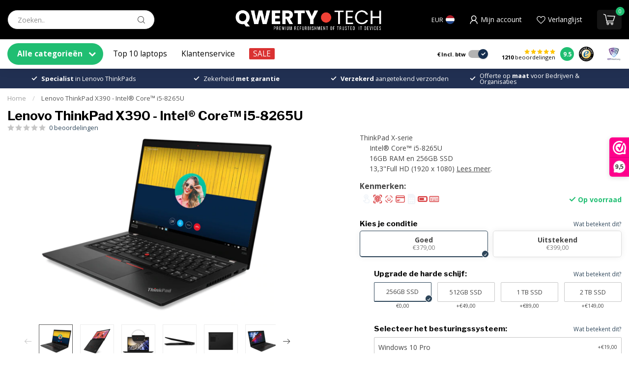

--- FILE ---
content_type: text/html;charset=utf-8
request_url: https://www.qwerty-tech.nl/lenovo-thinkpad-x390-i5-8265u-16-39-ghz-149356800.html
body_size: 69438
content:
<!DOCTYPE html>
<html lang="nl">
  <head>
<link rel="preconnect" href="https://cdn.webshopapp.com">
<link rel="preconnect" href="https://fonts.googleapis.com">
<link rel="preconnect" href="https://fonts.gstatic.com" crossorigin>
<!--

    Theme Proxima | v1.0.0.2811202201_1_330005
    Theme designed and created by Dyvelopment - We are true e-commerce heroes!

    For custom Lightspeed eCom development or design contact us at www.dyvelopment.com

      _____                  _                                  _   
     |  __ \                | |                                | |  
     | |  | |_   ___   _____| | ___  _ __  _ __ ___   ___ _ __ | |_ 
     | |  | | | | \ \ / / _ \ |/ _ \| '_ \| '_ ` _ \ / _ \ '_ \| __|
     | |__| | |_| |\ V /  __/ | (_) | |_) | | | | | |  __/ | | | |_ 
     |_____/ \__, | \_/ \___|_|\___/| .__/|_| |_| |_|\___|_| |_|\__|
              __/ |                 | |                             
             |___/                  |_|                             
-->


<meta charset="utf-8"/>
<!-- [START] 'blocks/head.rain' -->
<!--

  (c) 2008-2026 Lightspeed Netherlands B.V.
  http://www.lightspeedhq.com
  Generated: 01-02-2026 @ 02:17:11

-->
<link rel="canonical" href="https://www.qwerty-tech.nl/lenovo-thinkpad-x390-i5-8265u-16-39-ghz-149356800.html"/>
<link rel="alternate" href="https://www.qwerty-tech.nl/index.rss" type="application/rss+xml" title="Nieuwe producten"/>
<meta name="robots" content="noodp,noydir"/>
<meta name="google-site-verification" content="DyHC-vjFNR_-2_1sVlFXoGukGuTEqvdrKBcPt4b20Xw"/>
<meta name="google-site-verification" content="OL4PsjQ29QbkMDlSUI7NfSI2mxL3CX3slUz20lWc5nE"/>
<meta property="og:url" content="https://www.qwerty-tech.nl/lenovo-thinkpad-x390-i5-8265u-16-39-ghz-149356800.html?source=facebook"/>
<meta property="og:site_name" content="Qwerty-Tech.nl"/>
<meta property="og:title" content="Refurbished zakelijke laptop - Lenovo ThinkPad ThinkPad X390"/>
<meta property="og:description" content="Lenovo ThinkPad ThinkPad X390 als refurbished laptop – Stevige ThinkPad behuizing voor onderweg. Gemaakt voor intensief dagelijks gebruik."/>
<meta property="og:image" content="https://cdn.webshopapp.com/shops/330005/files/449527674/lenovo-thinkpad-x390-intel-core-i5-8265u.jpg"/>
<script>
(function(w,d,s,l,i){w[l]=w[l]||[];w[l].push({'gtm.start':
new Date().getTime(),event:'gtm.js'});var f=d.getElementsByTagName(s)[0],
j=d.createElement(s),dl=l!='dataLayer'?'&l='+l:'';j.async=true;j.src=
'https://www.googletagmanager.com/gtm.js?id='+i+dl;f.parentNode.insertBefore(j,f);
})(window,document,'script','dataLayer','GTM-K2XFBNQ');
</script>
<script>
/* DyApps Theme Addons config */
if( !window.dyapps ){ window.dyapps = {}; }
window.dyapps.addons = {
 "enabled": true,
 "created_at": "16-12-2025 12:24:32",
 "settings": {
    "matrix_separator": ",",
    "filterGroupSwatches": [],
    "swatchesForCustomFields": [],
    "plan": {
     "can_variant_group": true,
     "can_stockify": true,
     "can_vat_switcher": true,
     "can_age_popup": true,
     "can_custom_qty": false,
     "can_data01_colors": false
    },
    "advancedVariants": {
     "enabled": false,
     "price_in_dropdown": true,
     "stockify_in_dropdown": true,
     "disable_out_of_stock": true,
     "grid_swatches_container_selector": ".dy-collection-grid-swatch-holder",
     "grid_swatches_position": "left",
     "grid_swatches_max_colors": 4,
     "grid_swatches_enabled": false,
     "variant_status_icon": false,
     "display_type": "select",
     "product_swatches_size": "default",
     "live_pricing": true
    },
    "age_popup": {
     "enabled": false,
     "logo_url": "",
     "image_footer_url": "",
     "text": {
                 
        "nl": {
         "content": "<h3>Bevestig je leeftijd<\/h3><p>Je moet 18 jaar of ouder zijn om deze website te bezoeken.<\/p>",
         "content_no": "<h3>Sorry!<\/h3><p>Je kunt deze website helaas niet bezoeken.<\/p>",
         "button_yes": "Ik ben 18 jaar of ouder",
         "button_no": "Ik ben jonger dan 18",
        }        }
    },
    "stockify": {
     "enabled": false,
     "stock_trigger_type": "outofstock",
     "optin_policy": false,
     "api": "https://my.dyapps.io/api/public/3b0acf6f70/stockify/subscribe",
     "text": {
                 
        "nl": {
         "email_placeholder": "Jouw e-mailadres",
         "button_trigger": "Geef me een seintje bij voorraad",
         "button_submit": "Houd me op de hoogte!",
         "title": "Laat je e-mailadres achter",
         "desc": "Helaas is dit product momenteel uitverkocht. Laat je e-mailadres achter en we sturen je een e-mail wanneer het product weer beschikbaar is.",
         "bottom_text": "We gebruiken je gegevens alleen voor deze email. Meer info in onze <a href=\"\/service\/privacy-policy\/\" target=\"_blank\">privacy policy<\/a>."
        }        }
    },
    "categoryBanners": {
     "enabled": true,
     "mobile_breakpoint": "576px",
     "category_banner": [],
     "banners": {
        
        "default": {
                        
         "nl": { "desktop_image_url": "https://cdn.webshopapp.com/shops/330005/files/487527503/qwerty-banners-1.png", "mobile_image_url": "https://cdn.webshopapp.com/shops/330005/files/487450936/1.png",  "link_url": "https://www.qwerty-tech.nl/blackfriday-cyber-month/",  "target": "_blank"}    
        }       }
    }
 },
 "swatches": {
 "default": {"is_default": true, "type": "multi", "values": {"background-size": "10px 10px", "background-position": "0 0, 0 5px, 5px -5px, -5px 0px", "background-image": "linear-gradient(45deg, rgba(100,100,100,0.3) 25%, transparent 25%),  linear-gradient(-45deg, rgba(100,100,100,0.3) 25%, transparent 25%),  linear-gradient(45deg, transparent 75%, rgba(100,100,100,0.3) 75%),  linear-gradient(-45deg, transparent 75%, rgba(100,100,100,0.3) 75%)"}} ,   }
};
</script>
<script src="https://www.powr.io/powr.js?external-type=lightspeed"></script>
<script>
<script src="https://platform.getqonfi.com/build-wizard2/wizard2.js"></script>
</script>
<!--[if lt IE 9]>
<script src="https://cdn.webshopapp.com/assets/html5shiv.js?2025-02-20"></script>
<![endif]-->
<!-- [END] 'blocks/head.rain' -->

<title>Refurbished zakelijke laptop - Lenovo ThinkPad ThinkPad X390 - Qwerty-Tech.nl</title>

<meta name="dyapps-addons-enabled" content="true">
<meta name="dyapps-addons-version" content="2022081001">
<meta name="dyapps-theme-name" content="Proxima">
<meta name="dyapps-theme-editor" content="true">

<meta name="description" content="Lenovo ThinkPad ThinkPad X390 als refurbished laptop – Stevige ThinkPad behuizing voor onderweg. Gemaakt voor intensief dagelijks gebruik." />
<meta name="keywords" content="refurbished laptop, lenovo laptop, lenovo thinkpad, lenovo, thinkpad, x390,, intel, core, i5-8265u" />

<meta http-equiv="X-UA-Compatible" content="IE=edge">
<meta name="viewport" content="width=device-width, initial-scale=1">

<link rel="shortcut icon" href="https://cdn.webshopapp.com/shops/330005/themes/181125/v/2607105/assets/favicon.ico?20250417114059" type="image/x-icon" />
<link rel="preload" as="image" href="https://cdn.webshopapp.com/shops/330005/files/489668110/qwerty-tech-600-x-120-px.png">


	<link rel="preload" as="image" href="https://cdn.webshopapp.com/shops/330005/files/449527674/650x400x2/lenovo-thinkpad-x390-intel-core-i5-8265u.jpg">

<script src="https://cdn.webshopapp.com/shops/330005/themes/181125/assets/jquery-1-12-4-min.js?20260108105200" defer></script>
<script>if(navigator.userAgent.indexOf("MSIE ") > -1 || navigator.userAgent.indexOf("Trident/") > -1) { document.write('<script src="https://cdn.webshopapp.com/shops/330005/themes/181125/assets/intersection-observer-polyfill.js?20260108105200">\x3C/script>') }</script>

<style>/*!
 * Bootstrap Reboot v4.6.1 (https://getbootstrap.com/)
 * Copyright 2011-2021 The Bootstrap Authors
 * Copyright 2011-2021 Twitter, Inc.
 * Licensed under MIT (https://github.com/twbs/bootstrap/blob/main/LICENSE)
 * Forked from Normalize.css, licensed MIT (https://github.com/necolas/normalize.css/blob/master/LICENSE.md)
 */*,*::before,*::after{box-sizing:border-box}html{font-family:sans-serif;line-height:1.15;-webkit-text-size-adjust:100%;-webkit-tap-highlight-color:rgba(0,0,0,0)}article,aside,figcaption,figure,footer,header,hgroup,main,nav,section{display:block}body{margin:0;font-family:-apple-system,BlinkMacSystemFont,"Segoe UI",Roboto,"Helvetica Neue",Arial,"Noto Sans","Liberation Sans",sans-serif,"Apple Color Emoji","Segoe UI Emoji","Segoe UI Symbol","Noto Color Emoji";font-size:1rem;font-weight:400;line-height:1.42857143;color:#212529;text-align:left;background-color:#fff}[tabindex="-1"]:focus:not(:focus-visible){outline:0 !important}hr{box-sizing:content-box;height:0;overflow:visible}h1,h2,h3,h4,h5,h6{margin-top:0;margin-bottom:.5rem}p{margin-top:0;margin-bottom:1rem}abbr[title],abbr[data-original-title]{text-decoration:underline;text-decoration:underline dotted;cursor:help;border-bottom:0;text-decoration-skip-ink:none}address{margin-bottom:1rem;font-style:normal;line-height:inherit}ol,ul,dl{margin-top:0;margin-bottom:1rem}ol ol,ul ul,ol ul,ul ol{margin-bottom:0}dt{font-weight:700}dd{margin-bottom:.5rem;margin-left:0}blockquote{margin:0 0 1rem}b,strong{font-weight:bolder}small{font-size:80%}sub,sup{position:relative;font-size:75%;line-height:0;vertical-align:baseline}sub{bottom:-0.25em}sup{top:-0.5em}a{color:#007bff;text-decoration:none;background-color:transparent}a:hover{color:#0056b3;text-decoration:underline}a:not([href]):not([class]){color:inherit;text-decoration:none}a:not([href]):not([class]):hover{color:inherit;text-decoration:none}pre,code,kbd,samp{font-family:SFMono-Regular,Menlo,Monaco,Consolas,"Liberation Mono","Courier New",monospace;font-size:1em}pre{margin-top:0;margin-bottom:1rem;overflow:auto;-ms-overflow-style:scrollbar}figure{margin:0 0 1rem}img{vertical-align:middle;border-style:none}svg{overflow:hidden;vertical-align:middle}table{border-collapse:collapse}caption{padding-top:.75rem;padding-bottom:.75rem;color:#6c757d;text-align:left;caption-side:bottom}th{text-align:inherit;text-align:-webkit-match-parent}label{display:inline-block;margin-bottom:.5rem}button{border-radius:0}button:focus:not(:focus-visible){outline:0}input,button,select,optgroup,textarea{margin:0;font-family:inherit;font-size:inherit;line-height:inherit}button,input{overflow:visible}button,select{text-transform:none}[role=button]{cursor:pointer}select{word-wrap:normal}button,[type=button],[type=reset],[type=submit]{-webkit-appearance:button}button:not(:disabled),[type=button]:not(:disabled),[type=reset]:not(:disabled),[type=submit]:not(:disabled){cursor:pointer}button::-moz-focus-inner,[type=button]::-moz-focus-inner,[type=reset]::-moz-focus-inner,[type=submit]::-moz-focus-inner{padding:0;border-style:none}input[type=radio],input[type=checkbox]{box-sizing:border-box;padding:0}textarea{overflow:auto;resize:vertical}fieldset{min-width:0;padding:0;margin:0;border:0}legend{display:block;width:100%;max-width:100%;padding:0;margin-bottom:.5rem;font-size:1.5rem;line-height:inherit;color:inherit;white-space:normal}progress{vertical-align:baseline}[type=number]::-webkit-inner-spin-button,[type=number]::-webkit-outer-spin-button{height:auto}[type=search]{outline-offset:-2px;-webkit-appearance:none}[type=search]::-webkit-search-decoration{-webkit-appearance:none}::-webkit-file-upload-button{font:inherit;-webkit-appearance:button}output{display:inline-block}summary{display:list-item;cursor:pointer}template{display:none}[hidden]{display:none !important}/*!
 * Bootstrap Grid v4.6.1 (https://getbootstrap.com/)
 * Copyright 2011-2021 The Bootstrap Authors
 * Copyright 2011-2021 Twitter, Inc.
 * Licensed under MIT (https://github.com/twbs/bootstrap/blob/main/LICENSE)
 */html{box-sizing:border-box;-ms-overflow-style:scrollbar}*,*::before,*::after{box-sizing:inherit}.container,.container-fluid,.container-xl,.container-lg,.container-md,.container-sm{width:100%;padding-right:15px;padding-left:15px;margin-right:auto;margin-left:auto}@media(min-width: 576px){.container-sm,.container{max-width:540px}}@media(min-width: 768px){.container-md,.container-sm,.container{max-width:720px}}@media(min-width: 992px){.container-lg,.container-md,.container-sm,.container{max-width:960px}}@media(min-width: 1200px){.container-xl,.container-lg,.container-md,.container-sm,.container{max-width:1140px}}.row{display:flex;flex-wrap:wrap;margin-right:-15px;margin-left:-15px}.no-gutters{margin-right:0;margin-left:0}.no-gutters>.col,.no-gutters>[class*=col-]{padding-right:0;padding-left:0}.col-xl,.col-xl-auto,.col-xl-12,.col-xl-11,.col-xl-10,.col-xl-9,.col-xl-8,.col-xl-7,.col-xl-6,.col-xl-5,.col-xl-4,.col-xl-3,.col-xl-2,.col-xl-1,.col-lg,.col-lg-auto,.col-lg-12,.col-lg-11,.col-lg-10,.col-lg-9,.col-lg-8,.col-lg-7,.col-lg-6,.col-lg-5,.col-lg-4,.col-lg-3,.col-lg-2,.col-lg-1,.col-md,.col-md-auto,.col-md-12,.col-md-11,.col-md-10,.col-md-9,.col-md-8,.col-md-7,.col-md-6,.col-md-5,.col-md-4,.col-md-3,.col-md-2,.col-md-1,.col-sm,.col-sm-auto,.col-sm-12,.col-sm-11,.col-sm-10,.col-sm-9,.col-sm-8,.col-sm-7,.col-sm-6,.col-sm-5,.col-sm-4,.col-sm-3,.col-sm-2,.col-sm-1,.col,.col-auto,.col-12,.col-11,.col-10,.col-9,.col-8,.col-7,.col-6,.col-5,.col-4,.col-3,.col-2,.col-1{position:relative;width:100%;padding-right:15px;padding-left:15px}.col{flex-basis:0;flex-grow:1;max-width:100%}.row-cols-1>*{flex:0 0 100%;max-width:100%}.row-cols-2>*{flex:0 0 50%;max-width:50%}.row-cols-3>*{flex:0 0 33.3333333333%;max-width:33.3333333333%}.row-cols-4>*{flex:0 0 25%;max-width:25%}.row-cols-5>*{flex:0 0 20%;max-width:20%}.row-cols-6>*{flex:0 0 16.6666666667%;max-width:16.6666666667%}.col-auto{flex:0 0 auto;width:auto;max-width:100%}.col-1{flex:0 0 8.33333333%;max-width:8.33333333%}.col-2{flex:0 0 16.66666667%;max-width:16.66666667%}.col-3{flex:0 0 25%;max-width:25%}.col-4{flex:0 0 33.33333333%;max-width:33.33333333%}.col-5{flex:0 0 41.66666667%;max-width:41.66666667%}.col-6{flex:0 0 50%;max-width:50%}.col-7{flex:0 0 58.33333333%;max-width:58.33333333%}.col-8{flex:0 0 66.66666667%;max-width:66.66666667%}.col-9{flex:0 0 75%;max-width:75%}.col-10{flex:0 0 83.33333333%;max-width:83.33333333%}.col-11{flex:0 0 91.66666667%;max-width:91.66666667%}.col-12{flex:0 0 100%;max-width:100%}.order-first{order:-1}.order-last{order:13}.order-0{order:0}.order-1{order:1}.order-2{order:2}.order-3{order:3}.order-4{order:4}.order-5{order:5}.order-6{order:6}.order-7{order:7}.order-8{order:8}.order-9{order:9}.order-10{order:10}.order-11{order:11}.order-12{order:12}.offset-1{margin-left:8.33333333%}.offset-2{margin-left:16.66666667%}.offset-3{margin-left:25%}.offset-4{margin-left:33.33333333%}.offset-5{margin-left:41.66666667%}.offset-6{margin-left:50%}.offset-7{margin-left:58.33333333%}.offset-8{margin-left:66.66666667%}.offset-9{margin-left:75%}.offset-10{margin-left:83.33333333%}.offset-11{margin-left:91.66666667%}@media(min-width: 576px){.col-sm{flex-basis:0;flex-grow:1;max-width:100%}.row-cols-sm-1>*{flex:0 0 100%;max-width:100%}.row-cols-sm-2>*{flex:0 0 50%;max-width:50%}.row-cols-sm-3>*{flex:0 0 33.3333333333%;max-width:33.3333333333%}.row-cols-sm-4>*{flex:0 0 25%;max-width:25%}.row-cols-sm-5>*{flex:0 0 20%;max-width:20%}.row-cols-sm-6>*{flex:0 0 16.6666666667%;max-width:16.6666666667%}.col-sm-auto{flex:0 0 auto;width:auto;max-width:100%}.col-sm-1{flex:0 0 8.33333333%;max-width:8.33333333%}.col-sm-2{flex:0 0 16.66666667%;max-width:16.66666667%}.col-sm-3{flex:0 0 25%;max-width:25%}.col-sm-4{flex:0 0 33.33333333%;max-width:33.33333333%}.col-sm-5{flex:0 0 41.66666667%;max-width:41.66666667%}.col-sm-6{flex:0 0 50%;max-width:50%}.col-sm-7{flex:0 0 58.33333333%;max-width:58.33333333%}.col-sm-8{flex:0 0 66.66666667%;max-width:66.66666667%}.col-sm-9{flex:0 0 75%;max-width:75%}.col-sm-10{flex:0 0 83.33333333%;max-width:83.33333333%}.col-sm-11{flex:0 0 91.66666667%;max-width:91.66666667%}.col-sm-12{flex:0 0 100%;max-width:100%}.order-sm-first{order:-1}.order-sm-last{order:13}.order-sm-0{order:0}.order-sm-1{order:1}.order-sm-2{order:2}.order-sm-3{order:3}.order-sm-4{order:4}.order-sm-5{order:5}.order-sm-6{order:6}.order-sm-7{order:7}.order-sm-8{order:8}.order-sm-9{order:9}.order-sm-10{order:10}.order-sm-11{order:11}.order-sm-12{order:12}.offset-sm-0{margin-left:0}.offset-sm-1{margin-left:8.33333333%}.offset-sm-2{margin-left:16.66666667%}.offset-sm-3{margin-left:25%}.offset-sm-4{margin-left:33.33333333%}.offset-sm-5{margin-left:41.66666667%}.offset-sm-6{margin-left:50%}.offset-sm-7{margin-left:58.33333333%}.offset-sm-8{margin-left:66.66666667%}.offset-sm-9{margin-left:75%}.offset-sm-10{margin-left:83.33333333%}.offset-sm-11{margin-left:91.66666667%}}@media(min-width: 768px){.col-md{flex-basis:0;flex-grow:1;max-width:100%}.row-cols-md-1>*{flex:0 0 100%;max-width:100%}.row-cols-md-2>*{flex:0 0 50%;max-width:50%}.row-cols-md-3>*{flex:0 0 33.3333333333%;max-width:33.3333333333%}.row-cols-md-4>*{flex:0 0 25%;max-width:25%}.row-cols-md-5>*{flex:0 0 20%;max-width:20%}.row-cols-md-6>*{flex:0 0 16.6666666667%;max-width:16.6666666667%}.col-md-auto{flex:0 0 auto;width:auto;max-width:100%}.col-md-1{flex:0 0 8.33333333%;max-width:8.33333333%}.col-md-2{flex:0 0 16.66666667%;max-width:16.66666667%}.col-md-3{flex:0 0 25%;max-width:25%}.col-md-4{flex:0 0 33.33333333%;max-width:33.33333333%}.col-md-5{flex:0 0 41.66666667%;max-width:41.66666667%}.col-md-6{flex:0 0 50%;max-width:50%}.col-md-7{flex:0 0 58.33333333%;max-width:58.33333333%}.col-md-8{flex:0 0 66.66666667%;max-width:66.66666667%}.col-md-9{flex:0 0 75%;max-width:75%}.col-md-10{flex:0 0 83.33333333%;max-width:83.33333333%}.col-md-11{flex:0 0 91.66666667%;max-width:91.66666667%}.col-md-12{flex:0 0 100%;max-width:100%}.order-md-first{order:-1}.order-md-last{order:13}.order-md-0{order:0}.order-md-1{order:1}.order-md-2{order:2}.order-md-3{order:3}.order-md-4{order:4}.order-md-5{order:5}.order-md-6{order:6}.order-md-7{order:7}.order-md-8{order:8}.order-md-9{order:9}.order-md-10{order:10}.order-md-11{order:11}.order-md-12{order:12}.offset-md-0{margin-left:0}.offset-md-1{margin-left:8.33333333%}.offset-md-2{margin-left:16.66666667%}.offset-md-3{margin-left:25%}.offset-md-4{margin-left:33.33333333%}.offset-md-5{margin-left:41.66666667%}.offset-md-6{margin-left:50%}.offset-md-7{margin-left:58.33333333%}.offset-md-8{margin-left:66.66666667%}.offset-md-9{margin-left:75%}.offset-md-10{margin-left:83.33333333%}.offset-md-11{margin-left:91.66666667%}}@media(min-width: 992px){.col-lg{flex-basis:0;flex-grow:1;max-width:100%}.row-cols-lg-1>*{flex:0 0 100%;max-width:100%}.row-cols-lg-2>*{flex:0 0 50%;max-width:50%}.row-cols-lg-3>*{flex:0 0 33.3333333333%;max-width:33.3333333333%}.row-cols-lg-4>*{flex:0 0 25%;max-width:25%}.row-cols-lg-5>*{flex:0 0 20%;max-width:20%}.row-cols-lg-6>*{flex:0 0 16.6666666667%;max-width:16.6666666667%}.col-lg-auto{flex:0 0 auto;width:auto;max-width:100%}.col-lg-1{flex:0 0 8.33333333%;max-width:8.33333333%}.col-lg-2{flex:0 0 16.66666667%;max-width:16.66666667%}.col-lg-3{flex:0 0 25%;max-width:25%}.col-lg-4{flex:0 0 33.33333333%;max-width:33.33333333%}.col-lg-5{flex:0 0 41.66666667%;max-width:41.66666667%}.col-lg-6{flex:0 0 50%;max-width:50%}.col-lg-7{flex:0 0 58.33333333%;max-width:58.33333333%}.col-lg-8{flex:0 0 66.66666667%;max-width:66.66666667%}.col-lg-9{flex:0 0 75%;max-width:75%}.col-lg-10{flex:0 0 83.33333333%;max-width:83.33333333%}.col-lg-11{flex:0 0 91.66666667%;max-width:91.66666667%}.col-lg-12{flex:0 0 100%;max-width:100%}.order-lg-first{order:-1}.order-lg-last{order:13}.order-lg-0{order:0}.order-lg-1{order:1}.order-lg-2{order:2}.order-lg-3{order:3}.order-lg-4{order:4}.order-lg-5{order:5}.order-lg-6{order:6}.order-lg-7{order:7}.order-lg-8{order:8}.order-lg-9{order:9}.order-lg-10{order:10}.order-lg-11{order:11}.order-lg-12{order:12}.offset-lg-0{margin-left:0}.offset-lg-1{margin-left:8.33333333%}.offset-lg-2{margin-left:16.66666667%}.offset-lg-3{margin-left:25%}.offset-lg-4{margin-left:33.33333333%}.offset-lg-5{margin-left:41.66666667%}.offset-lg-6{margin-left:50%}.offset-lg-7{margin-left:58.33333333%}.offset-lg-8{margin-left:66.66666667%}.offset-lg-9{margin-left:75%}.offset-lg-10{margin-left:83.33333333%}.offset-lg-11{margin-left:91.66666667%}}@media(min-width: 1200px){.col-xl{flex-basis:0;flex-grow:1;max-width:100%}.row-cols-xl-1>*{flex:0 0 100%;max-width:100%}.row-cols-xl-2>*{flex:0 0 50%;max-width:50%}.row-cols-xl-3>*{flex:0 0 33.3333333333%;max-width:33.3333333333%}.row-cols-xl-4>*{flex:0 0 25%;max-width:25%}.row-cols-xl-5>*{flex:0 0 20%;max-width:20%}.row-cols-xl-6>*{flex:0 0 16.6666666667%;max-width:16.6666666667%}.col-xl-auto{flex:0 0 auto;width:auto;max-width:100%}.col-xl-1{flex:0 0 8.33333333%;max-width:8.33333333%}.col-xl-2{flex:0 0 16.66666667%;max-width:16.66666667%}.col-xl-3{flex:0 0 25%;max-width:25%}.col-xl-4{flex:0 0 33.33333333%;max-width:33.33333333%}.col-xl-5{flex:0 0 41.66666667%;max-width:41.66666667%}.col-xl-6{flex:0 0 50%;max-width:50%}.col-xl-7{flex:0 0 58.33333333%;max-width:58.33333333%}.col-xl-8{flex:0 0 66.66666667%;max-width:66.66666667%}.col-xl-9{flex:0 0 75%;max-width:75%}.col-xl-10{flex:0 0 83.33333333%;max-width:83.33333333%}.col-xl-11{flex:0 0 91.66666667%;max-width:91.66666667%}.col-xl-12{flex:0 0 100%;max-width:100%}.order-xl-first{order:-1}.order-xl-last{order:13}.order-xl-0{order:0}.order-xl-1{order:1}.order-xl-2{order:2}.order-xl-3{order:3}.order-xl-4{order:4}.order-xl-5{order:5}.order-xl-6{order:6}.order-xl-7{order:7}.order-xl-8{order:8}.order-xl-9{order:9}.order-xl-10{order:10}.order-xl-11{order:11}.order-xl-12{order:12}.offset-xl-0{margin-left:0}.offset-xl-1{margin-left:8.33333333%}.offset-xl-2{margin-left:16.66666667%}.offset-xl-3{margin-left:25%}.offset-xl-4{margin-left:33.33333333%}.offset-xl-5{margin-left:41.66666667%}.offset-xl-6{margin-left:50%}.offset-xl-7{margin-left:58.33333333%}.offset-xl-8{margin-left:66.66666667%}.offset-xl-9{margin-left:75%}.offset-xl-10{margin-left:83.33333333%}.offset-xl-11{margin-left:91.66666667%}}.d-none{display:none !important}.d-inline{display:inline !important}.d-inline-block{display:inline-block !important}.d-block{display:block !important}.d-table{display:table !important}.d-table-row{display:table-row !important}.d-table-cell{display:table-cell !important}.d-flex{display:flex !important}.d-inline-flex{display:inline-flex !important}@media(min-width: 576px){.d-sm-none{display:none !important}.d-sm-inline{display:inline !important}.d-sm-inline-block{display:inline-block !important}.d-sm-block{display:block !important}.d-sm-table{display:table !important}.d-sm-table-row{display:table-row !important}.d-sm-table-cell{display:table-cell !important}.d-sm-flex{display:flex !important}.d-sm-inline-flex{display:inline-flex !important}}@media(min-width: 768px){.d-md-none{display:none !important}.d-md-inline{display:inline !important}.d-md-inline-block{display:inline-block !important}.d-md-block{display:block !important}.d-md-table{display:table !important}.d-md-table-row{display:table-row !important}.d-md-table-cell{display:table-cell !important}.d-md-flex{display:flex !important}.d-md-inline-flex{display:inline-flex !important}}@media(min-width: 992px){.d-lg-none{display:none !important}.d-lg-inline{display:inline !important}.d-lg-inline-block{display:inline-block !important}.d-lg-block{display:block !important}.d-lg-table{display:table !important}.d-lg-table-row{display:table-row !important}.d-lg-table-cell{display:table-cell !important}.d-lg-flex{display:flex !important}.d-lg-inline-flex{display:inline-flex !important}}@media(min-width: 1200px){.d-xl-none{display:none !important}.d-xl-inline{display:inline !important}.d-xl-inline-block{display:inline-block !important}.d-xl-block{display:block !important}.d-xl-table{display:table !important}.d-xl-table-row{display:table-row !important}.d-xl-table-cell{display:table-cell !important}.d-xl-flex{display:flex !important}.d-xl-inline-flex{display:inline-flex !important}}@media print{.d-print-none{display:none !important}.d-print-inline{display:inline !important}.d-print-inline-block{display:inline-block !important}.d-print-block{display:block !important}.d-print-table{display:table !important}.d-print-table-row{display:table-row !important}.d-print-table-cell{display:table-cell !important}.d-print-flex{display:flex !important}.d-print-inline-flex{display:inline-flex !important}}.flex-row{flex-direction:row !important}.flex-column{flex-direction:column !important}.flex-row-reverse{flex-direction:row-reverse !important}.flex-column-reverse{flex-direction:column-reverse !important}.flex-wrap{flex-wrap:wrap !important}.flex-nowrap{flex-wrap:nowrap !important}.flex-wrap-reverse{flex-wrap:wrap-reverse !important}.flex-fill{flex:1 1 auto !important}.flex-grow-0{flex-grow:0 !important}.flex-grow-1{flex-grow:1 !important}.flex-shrink-0{flex-shrink:0 !important}.flex-shrink-1{flex-shrink:1 !important}.justify-content-start{justify-content:flex-start !important}.justify-content-end{justify-content:flex-end !important}.justify-content-center{justify-content:center !important}.justify-content-between{justify-content:space-between !important}.justify-content-around{justify-content:space-around !important}.align-items-start{align-items:flex-start !important}.align-items-end{align-items:flex-end !important}.align-items-center{align-items:center !important}.align-items-baseline{align-items:baseline !important}.align-items-stretch{align-items:stretch !important}.align-content-start{align-content:flex-start !important}.align-content-end{align-content:flex-end !important}.align-content-center{align-content:center !important}.align-content-between{align-content:space-between !important}.align-content-around{align-content:space-around !important}.align-content-stretch{align-content:stretch !important}.align-self-auto{align-self:auto !important}.align-self-start{align-self:flex-start !important}.align-self-end{align-self:flex-end !important}.align-self-center{align-self:center !important}.align-self-baseline{align-self:baseline !important}.align-self-stretch{align-self:stretch !important}@media(min-width: 576px){.flex-sm-row{flex-direction:row !important}.flex-sm-column{flex-direction:column !important}.flex-sm-row-reverse{flex-direction:row-reverse !important}.flex-sm-column-reverse{flex-direction:column-reverse !important}.flex-sm-wrap{flex-wrap:wrap !important}.flex-sm-nowrap{flex-wrap:nowrap !important}.flex-sm-wrap-reverse{flex-wrap:wrap-reverse !important}.flex-sm-fill{flex:1 1 auto !important}.flex-sm-grow-0{flex-grow:0 !important}.flex-sm-grow-1{flex-grow:1 !important}.flex-sm-shrink-0{flex-shrink:0 !important}.flex-sm-shrink-1{flex-shrink:1 !important}.justify-content-sm-start{justify-content:flex-start !important}.justify-content-sm-end{justify-content:flex-end !important}.justify-content-sm-center{justify-content:center !important}.justify-content-sm-between{justify-content:space-between !important}.justify-content-sm-around{justify-content:space-around !important}.align-items-sm-start{align-items:flex-start !important}.align-items-sm-end{align-items:flex-end !important}.align-items-sm-center{align-items:center !important}.align-items-sm-baseline{align-items:baseline !important}.align-items-sm-stretch{align-items:stretch !important}.align-content-sm-start{align-content:flex-start !important}.align-content-sm-end{align-content:flex-end !important}.align-content-sm-center{align-content:center !important}.align-content-sm-between{align-content:space-between !important}.align-content-sm-around{align-content:space-around !important}.align-content-sm-stretch{align-content:stretch !important}.align-self-sm-auto{align-self:auto !important}.align-self-sm-start{align-self:flex-start !important}.align-self-sm-end{align-self:flex-end !important}.align-self-sm-center{align-self:center !important}.align-self-sm-baseline{align-self:baseline !important}.align-self-sm-stretch{align-self:stretch !important}}@media(min-width: 768px){.flex-md-row{flex-direction:row !important}.flex-md-column{flex-direction:column !important}.flex-md-row-reverse{flex-direction:row-reverse !important}.flex-md-column-reverse{flex-direction:column-reverse !important}.flex-md-wrap{flex-wrap:wrap !important}.flex-md-nowrap{flex-wrap:nowrap !important}.flex-md-wrap-reverse{flex-wrap:wrap-reverse !important}.flex-md-fill{flex:1 1 auto !important}.flex-md-grow-0{flex-grow:0 !important}.flex-md-grow-1{flex-grow:1 !important}.flex-md-shrink-0{flex-shrink:0 !important}.flex-md-shrink-1{flex-shrink:1 !important}.justify-content-md-start{justify-content:flex-start !important}.justify-content-md-end{justify-content:flex-end !important}.justify-content-md-center{justify-content:center !important}.justify-content-md-between{justify-content:space-between !important}.justify-content-md-around{justify-content:space-around !important}.align-items-md-start{align-items:flex-start !important}.align-items-md-end{align-items:flex-end !important}.align-items-md-center{align-items:center !important}.align-items-md-baseline{align-items:baseline !important}.align-items-md-stretch{align-items:stretch !important}.align-content-md-start{align-content:flex-start !important}.align-content-md-end{align-content:flex-end !important}.align-content-md-center{align-content:center !important}.align-content-md-between{align-content:space-between !important}.align-content-md-around{align-content:space-around !important}.align-content-md-stretch{align-content:stretch !important}.align-self-md-auto{align-self:auto !important}.align-self-md-start{align-self:flex-start !important}.align-self-md-end{align-self:flex-end !important}.align-self-md-center{align-self:center !important}.align-self-md-baseline{align-self:baseline !important}.align-self-md-stretch{align-self:stretch !important}}@media(min-width: 992px){.flex-lg-row{flex-direction:row !important}.flex-lg-column{flex-direction:column !important}.flex-lg-row-reverse{flex-direction:row-reverse !important}.flex-lg-column-reverse{flex-direction:column-reverse !important}.flex-lg-wrap{flex-wrap:wrap !important}.flex-lg-nowrap{flex-wrap:nowrap !important}.flex-lg-wrap-reverse{flex-wrap:wrap-reverse !important}.flex-lg-fill{flex:1 1 auto !important}.flex-lg-grow-0{flex-grow:0 !important}.flex-lg-grow-1{flex-grow:1 !important}.flex-lg-shrink-0{flex-shrink:0 !important}.flex-lg-shrink-1{flex-shrink:1 !important}.justify-content-lg-start{justify-content:flex-start !important}.justify-content-lg-end{justify-content:flex-end !important}.justify-content-lg-center{justify-content:center !important}.justify-content-lg-between{justify-content:space-between !important}.justify-content-lg-around{justify-content:space-around !important}.align-items-lg-start{align-items:flex-start !important}.align-items-lg-end{align-items:flex-end !important}.align-items-lg-center{align-items:center !important}.align-items-lg-baseline{align-items:baseline !important}.align-items-lg-stretch{align-items:stretch !important}.align-content-lg-start{align-content:flex-start !important}.align-content-lg-end{align-content:flex-end !important}.align-content-lg-center{align-content:center !important}.align-content-lg-between{align-content:space-between !important}.align-content-lg-around{align-content:space-around !important}.align-content-lg-stretch{align-content:stretch !important}.align-self-lg-auto{align-self:auto !important}.align-self-lg-start{align-self:flex-start !important}.align-self-lg-end{align-self:flex-end !important}.align-self-lg-center{align-self:center !important}.align-self-lg-baseline{align-self:baseline !important}.align-self-lg-stretch{align-self:stretch !important}}@media(min-width: 1200px){.flex-xl-row{flex-direction:row !important}.flex-xl-column{flex-direction:column !important}.flex-xl-row-reverse{flex-direction:row-reverse !important}.flex-xl-column-reverse{flex-direction:column-reverse !important}.flex-xl-wrap{flex-wrap:wrap !important}.flex-xl-nowrap{flex-wrap:nowrap !important}.flex-xl-wrap-reverse{flex-wrap:wrap-reverse !important}.flex-xl-fill{flex:1 1 auto !important}.flex-xl-grow-0{flex-grow:0 !important}.flex-xl-grow-1{flex-grow:1 !important}.flex-xl-shrink-0{flex-shrink:0 !important}.flex-xl-shrink-1{flex-shrink:1 !important}.justify-content-xl-start{justify-content:flex-start !important}.justify-content-xl-end{justify-content:flex-end !important}.justify-content-xl-center{justify-content:center !important}.justify-content-xl-between{justify-content:space-between !important}.justify-content-xl-around{justify-content:space-around !important}.align-items-xl-start{align-items:flex-start !important}.align-items-xl-end{align-items:flex-end !important}.align-items-xl-center{align-items:center !important}.align-items-xl-baseline{align-items:baseline !important}.align-items-xl-stretch{align-items:stretch !important}.align-content-xl-start{align-content:flex-start !important}.align-content-xl-end{align-content:flex-end !important}.align-content-xl-center{align-content:center !important}.align-content-xl-between{align-content:space-between !important}.align-content-xl-around{align-content:space-around !important}.align-content-xl-stretch{align-content:stretch !important}.align-self-xl-auto{align-self:auto !important}.align-self-xl-start{align-self:flex-start !important}.align-self-xl-end{align-self:flex-end !important}.align-self-xl-center{align-self:center !important}.align-self-xl-baseline{align-self:baseline !important}.align-self-xl-stretch{align-self:stretch !important}}.m-0{margin:0 !important}.mt-0,.my-0{margin-top:0 !important}.mr-0,.mx-0{margin-right:0 !important}.mb-0,.my-0{margin-bottom:0 !important}.ml-0,.mx-0{margin-left:0 !important}.m-1{margin:5px !important}.mt-1,.my-1{margin-top:5px !important}.mr-1,.mx-1{margin-right:5px !important}.mb-1,.my-1{margin-bottom:5px !important}.ml-1,.mx-1{margin-left:5px !important}.m-2{margin:10px !important}.mt-2,.my-2{margin-top:10px !important}.mr-2,.mx-2{margin-right:10px !important}.mb-2,.my-2{margin-bottom:10px !important}.ml-2,.mx-2{margin-left:10px !important}.m-3{margin:15px !important}.mt-3,.my-3{margin-top:15px !important}.mr-3,.mx-3{margin-right:15px !important}.mb-3,.my-3{margin-bottom:15px !important}.ml-3,.mx-3{margin-left:15px !important}.m-4{margin:30px !important}.mt-4,.my-4{margin-top:30px !important}.mr-4,.mx-4{margin-right:30px !important}.mb-4,.my-4{margin-bottom:30px !important}.ml-4,.mx-4{margin-left:30px !important}.m-5{margin:50px !important}.mt-5,.my-5{margin-top:50px !important}.mr-5,.mx-5{margin-right:50px !important}.mb-5,.my-5{margin-bottom:50px !important}.ml-5,.mx-5{margin-left:50px !important}.m-6{margin:80px !important}.mt-6,.my-6{margin-top:80px !important}.mr-6,.mx-6{margin-right:80px !important}.mb-6,.my-6{margin-bottom:80px !important}.ml-6,.mx-6{margin-left:80px !important}.p-0{padding:0 !important}.pt-0,.py-0{padding-top:0 !important}.pr-0,.px-0{padding-right:0 !important}.pb-0,.py-0{padding-bottom:0 !important}.pl-0,.px-0{padding-left:0 !important}.p-1{padding:5px !important}.pt-1,.py-1{padding-top:5px !important}.pr-1,.px-1{padding-right:5px !important}.pb-1,.py-1{padding-bottom:5px !important}.pl-1,.px-1{padding-left:5px !important}.p-2{padding:10px !important}.pt-2,.py-2{padding-top:10px !important}.pr-2,.px-2{padding-right:10px !important}.pb-2,.py-2{padding-bottom:10px !important}.pl-2,.px-2{padding-left:10px !important}.p-3{padding:15px !important}.pt-3,.py-3{padding-top:15px !important}.pr-3,.px-3{padding-right:15px !important}.pb-3,.py-3{padding-bottom:15px !important}.pl-3,.px-3{padding-left:15px !important}.p-4{padding:30px !important}.pt-4,.py-4{padding-top:30px !important}.pr-4,.px-4{padding-right:30px !important}.pb-4,.py-4{padding-bottom:30px !important}.pl-4,.px-4{padding-left:30px !important}.p-5{padding:50px !important}.pt-5,.py-5{padding-top:50px !important}.pr-5,.px-5{padding-right:50px !important}.pb-5,.py-5{padding-bottom:50px !important}.pl-5,.px-5{padding-left:50px !important}.p-6{padding:80px !important}.pt-6,.py-6{padding-top:80px !important}.pr-6,.px-6{padding-right:80px !important}.pb-6,.py-6{padding-bottom:80px !important}.pl-6,.px-6{padding-left:80px !important}.m-n1{margin:-5px !important}.mt-n1,.my-n1{margin-top:-5px !important}.mr-n1,.mx-n1{margin-right:-5px !important}.mb-n1,.my-n1{margin-bottom:-5px !important}.ml-n1,.mx-n1{margin-left:-5px !important}.m-n2{margin:-10px !important}.mt-n2,.my-n2{margin-top:-10px !important}.mr-n2,.mx-n2{margin-right:-10px !important}.mb-n2,.my-n2{margin-bottom:-10px !important}.ml-n2,.mx-n2{margin-left:-10px !important}.m-n3{margin:-15px !important}.mt-n3,.my-n3{margin-top:-15px !important}.mr-n3,.mx-n3{margin-right:-15px !important}.mb-n3,.my-n3{margin-bottom:-15px !important}.ml-n3,.mx-n3{margin-left:-15px !important}.m-n4{margin:-30px !important}.mt-n4,.my-n4{margin-top:-30px !important}.mr-n4,.mx-n4{margin-right:-30px !important}.mb-n4,.my-n4{margin-bottom:-30px !important}.ml-n4,.mx-n4{margin-left:-30px !important}.m-n5{margin:-50px !important}.mt-n5,.my-n5{margin-top:-50px !important}.mr-n5,.mx-n5{margin-right:-50px !important}.mb-n5,.my-n5{margin-bottom:-50px !important}.ml-n5,.mx-n5{margin-left:-50px !important}.m-n6{margin:-80px !important}.mt-n6,.my-n6{margin-top:-80px !important}.mr-n6,.mx-n6{margin-right:-80px !important}.mb-n6,.my-n6{margin-bottom:-80px !important}.ml-n6,.mx-n6{margin-left:-80px !important}.m-auto{margin:auto !important}.mt-auto,.my-auto{margin-top:auto !important}.mr-auto,.mx-auto{margin-right:auto !important}.mb-auto,.my-auto{margin-bottom:auto !important}.ml-auto,.mx-auto{margin-left:auto !important}@media(min-width: 576px){.m-sm-0{margin:0 !important}.mt-sm-0,.my-sm-0{margin-top:0 !important}.mr-sm-0,.mx-sm-0{margin-right:0 !important}.mb-sm-0,.my-sm-0{margin-bottom:0 !important}.ml-sm-0,.mx-sm-0{margin-left:0 !important}.m-sm-1{margin:5px !important}.mt-sm-1,.my-sm-1{margin-top:5px !important}.mr-sm-1,.mx-sm-1{margin-right:5px !important}.mb-sm-1,.my-sm-1{margin-bottom:5px !important}.ml-sm-1,.mx-sm-1{margin-left:5px !important}.m-sm-2{margin:10px !important}.mt-sm-2,.my-sm-2{margin-top:10px !important}.mr-sm-2,.mx-sm-2{margin-right:10px !important}.mb-sm-2,.my-sm-2{margin-bottom:10px !important}.ml-sm-2,.mx-sm-2{margin-left:10px !important}.m-sm-3{margin:15px !important}.mt-sm-3,.my-sm-3{margin-top:15px !important}.mr-sm-3,.mx-sm-3{margin-right:15px !important}.mb-sm-3,.my-sm-3{margin-bottom:15px !important}.ml-sm-3,.mx-sm-3{margin-left:15px !important}.m-sm-4{margin:30px !important}.mt-sm-4,.my-sm-4{margin-top:30px !important}.mr-sm-4,.mx-sm-4{margin-right:30px !important}.mb-sm-4,.my-sm-4{margin-bottom:30px !important}.ml-sm-4,.mx-sm-4{margin-left:30px !important}.m-sm-5{margin:50px !important}.mt-sm-5,.my-sm-5{margin-top:50px !important}.mr-sm-5,.mx-sm-5{margin-right:50px !important}.mb-sm-5,.my-sm-5{margin-bottom:50px !important}.ml-sm-5,.mx-sm-5{margin-left:50px !important}.m-sm-6{margin:80px !important}.mt-sm-6,.my-sm-6{margin-top:80px !important}.mr-sm-6,.mx-sm-6{margin-right:80px !important}.mb-sm-6,.my-sm-6{margin-bottom:80px !important}.ml-sm-6,.mx-sm-6{margin-left:80px !important}.p-sm-0{padding:0 !important}.pt-sm-0,.py-sm-0{padding-top:0 !important}.pr-sm-0,.px-sm-0{padding-right:0 !important}.pb-sm-0,.py-sm-0{padding-bottom:0 !important}.pl-sm-0,.px-sm-0{padding-left:0 !important}.p-sm-1{padding:5px !important}.pt-sm-1,.py-sm-1{padding-top:5px !important}.pr-sm-1,.px-sm-1{padding-right:5px !important}.pb-sm-1,.py-sm-1{padding-bottom:5px !important}.pl-sm-1,.px-sm-1{padding-left:5px !important}.p-sm-2{padding:10px !important}.pt-sm-2,.py-sm-2{padding-top:10px !important}.pr-sm-2,.px-sm-2{padding-right:10px !important}.pb-sm-2,.py-sm-2{padding-bottom:10px !important}.pl-sm-2,.px-sm-2{padding-left:10px !important}.p-sm-3{padding:15px !important}.pt-sm-3,.py-sm-3{padding-top:15px !important}.pr-sm-3,.px-sm-3{padding-right:15px !important}.pb-sm-3,.py-sm-3{padding-bottom:15px !important}.pl-sm-3,.px-sm-3{padding-left:15px !important}.p-sm-4{padding:30px !important}.pt-sm-4,.py-sm-4{padding-top:30px !important}.pr-sm-4,.px-sm-4{padding-right:30px !important}.pb-sm-4,.py-sm-4{padding-bottom:30px !important}.pl-sm-4,.px-sm-4{padding-left:30px !important}.p-sm-5{padding:50px !important}.pt-sm-5,.py-sm-5{padding-top:50px !important}.pr-sm-5,.px-sm-5{padding-right:50px !important}.pb-sm-5,.py-sm-5{padding-bottom:50px !important}.pl-sm-5,.px-sm-5{padding-left:50px !important}.p-sm-6{padding:80px !important}.pt-sm-6,.py-sm-6{padding-top:80px !important}.pr-sm-6,.px-sm-6{padding-right:80px !important}.pb-sm-6,.py-sm-6{padding-bottom:80px !important}.pl-sm-6,.px-sm-6{padding-left:80px !important}.m-sm-n1{margin:-5px !important}.mt-sm-n1,.my-sm-n1{margin-top:-5px !important}.mr-sm-n1,.mx-sm-n1{margin-right:-5px !important}.mb-sm-n1,.my-sm-n1{margin-bottom:-5px !important}.ml-sm-n1,.mx-sm-n1{margin-left:-5px !important}.m-sm-n2{margin:-10px !important}.mt-sm-n2,.my-sm-n2{margin-top:-10px !important}.mr-sm-n2,.mx-sm-n2{margin-right:-10px !important}.mb-sm-n2,.my-sm-n2{margin-bottom:-10px !important}.ml-sm-n2,.mx-sm-n2{margin-left:-10px !important}.m-sm-n3{margin:-15px !important}.mt-sm-n3,.my-sm-n3{margin-top:-15px !important}.mr-sm-n3,.mx-sm-n3{margin-right:-15px !important}.mb-sm-n3,.my-sm-n3{margin-bottom:-15px !important}.ml-sm-n3,.mx-sm-n3{margin-left:-15px !important}.m-sm-n4{margin:-30px !important}.mt-sm-n4,.my-sm-n4{margin-top:-30px !important}.mr-sm-n4,.mx-sm-n4{margin-right:-30px !important}.mb-sm-n4,.my-sm-n4{margin-bottom:-30px !important}.ml-sm-n4,.mx-sm-n4{margin-left:-30px !important}.m-sm-n5{margin:-50px !important}.mt-sm-n5,.my-sm-n5{margin-top:-50px !important}.mr-sm-n5,.mx-sm-n5{margin-right:-50px !important}.mb-sm-n5,.my-sm-n5{margin-bottom:-50px !important}.ml-sm-n5,.mx-sm-n5{margin-left:-50px !important}.m-sm-n6{margin:-80px !important}.mt-sm-n6,.my-sm-n6{margin-top:-80px !important}.mr-sm-n6,.mx-sm-n6{margin-right:-80px !important}.mb-sm-n6,.my-sm-n6{margin-bottom:-80px !important}.ml-sm-n6,.mx-sm-n6{margin-left:-80px !important}.m-sm-auto{margin:auto !important}.mt-sm-auto,.my-sm-auto{margin-top:auto !important}.mr-sm-auto,.mx-sm-auto{margin-right:auto !important}.mb-sm-auto,.my-sm-auto{margin-bottom:auto !important}.ml-sm-auto,.mx-sm-auto{margin-left:auto !important}}@media(min-width: 768px){.m-md-0{margin:0 !important}.mt-md-0,.my-md-0{margin-top:0 !important}.mr-md-0,.mx-md-0{margin-right:0 !important}.mb-md-0,.my-md-0{margin-bottom:0 !important}.ml-md-0,.mx-md-0{margin-left:0 !important}.m-md-1{margin:5px !important}.mt-md-1,.my-md-1{margin-top:5px !important}.mr-md-1,.mx-md-1{margin-right:5px !important}.mb-md-1,.my-md-1{margin-bottom:5px !important}.ml-md-1,.mx-md-1{margin-left:5px !important}.m-md-2{margin:10px !important}.mt-md-2,.my-md-2{margin-top:10px !important}.mr-md-2,.mx-md-2{margin-right:10px !important}.mb-md-2,.my-md-2{margin-bottom:10px !important}.ml-md-2,.mx-md-2{margin-left:10px !important}.m-md-3{margin:15px !important}.mt-md-3,.my-md-3{margin-top:15px !important}.mr-md-3,.mx-md-3{margin-right:15px !important}.mb-md-3,.my-md-3{margin-bottom:15px !important}.ml-md-3,.mx-md-3{margin-left:15px !important}.m-md-4{margin:30px !important}.mt-md-4,.my-md-4{margin-top:30px !important}.mr-md-4,.mx-md-4{margin-right:30px !important}.mb-md-4,.my-md-4{margin-bottom:30px !important}.ml-md-4,.mx-md-4{margin-left:30px !important}.m-md-5{margin:50px !important}.mt-md-5,.my-md-5{margin-top:50px !important}.mr-md-5,.mx-md-5{margin-right:50px !important}.mb-md-5,.my-md-5{margin-bottom:50px !important}.ml-md-5,.mx-md-5{margin-left:50px !important}.m-md-6{margin:80px !important}.mt-md-6,.my-md-6{margin-top:80px !important}.mr-md-6,.mx-md-6{margin-right:80px !important}.mb-md-6,.my-md-6{margin-bottom:80px !important}.ml-md-6,.mx-md-6{margin-left:80px !important}.p-md-0{padding:0 !important}.pt-md-0,.py-md-0{padding-top:0 !important}.pr-md-0,.px-md-0{padding-right:0 !important}.pb-md-0,.py-md-0{padding-bottom:0 !important}.pl-md-0,.px-md-0{padding-left:0 !important}.p-md-1{padding:5px !important}.pt-md-1,.py-md-1{padding-top:5px !important}.pr-md-1,.px-md-1{padding-right:5px !important}.pb-md-1,.py-md-1{padding-bottom:5px !important}.pl-md-1,.px-md-1{padding-left:5px !important}.p-md-2{padding:10px !important}.pt-md-2,.py-md-2{padding-top:10px !important}.pr-md-2,.px-md-2{padding-right:10px !important}.pb-md-2,.py-md-2{padding-bottom:10px !important}.pl-md-2,.px-md-2{padding-left:10px !important}.p-md-3{padding:15px !important}.pt-md-3,.py-md-3{padding-top:15px !important}.pr-md-3,.px-md-3{padding-right:15px !important}.pb-md-3,.py-md-3{padding-bottom:15px !important}.pl-md-3,.px-md-3{padding-left:15px !important}.p-md-4{padding:30px !important}.pt-md-4,.py-md-4{padding-top:30px !important}.pr-md-4,.px-md-4{padding-right:30px !important}.pb-md-4,.py-md-4{padding-bottom:30px !important}.pl-md-4,.px-md-4{padding-left:30px !important}.p-md-5{padding:50px !important}.pt-md-5,.py-md-5{padding-top:50px !important}.pr-md-5,.px-md-5{padding-right:50px !important}.pb-md-5,.py-md-5{padding-bottom:50px !important}.pl-md-5,.px-md-5{padding-left:50px !important}.p-md-6{padding:80px !important}.pt-md-6,.py-md-6{padding-top:80px !important}.pr-md-6,.px-md-6{padding-right:80px !important}.pb-md-6,.py-md-6{padding-bottom:80px !important}.pl-md-6,.px-md-6{padding-left:80px !important}.m-md-n1{margin:-5px !important}.mt-md-n1,.my-md-n1{margin-top:-5px !important}.mr-md-n1,.mx-md-n1{margin-right:-5px !important}.mb-md-n1,.my-md-n1{margin-bottom:-5px !important}.ml-md-n1,.mx-md-n1{margin-left:-5px !important}.m-md-n2{margin:-10px !important}.mt-md-n2,.my-md-n2{margin-top:-10px !important}.mr-md-n2,.mx-md-n2{margin-right:-10px !important}.mb-md-n2,.my-md-n2{margin-bottom:-10px !important}.ml-md-n2,.mx-md-n2{margin-left:-10px !important}.m-md-n3{margin:-15px !important}.mt-md-n3,.my-md-n3{margin-top:-15px !important}.mr-md-n3,.mx-md-n3{margin-right:-15px !important}.mb-md-n3,.my-md-n3{margin-bottom:-15px !important}.ml-md-n3,.mx-md-n3{margin-left:-15px !important}.m-md-n4{margin:-30px !important}.mt-md-n4,.my-md-n4{margin-top:-30px !important}.mr-md-n4,.mx-md-n4{margin-right:-30px !important}.mb-md-n4,.my-md-n4{margin-bottom:-30px !important}.ml-md-n4,.mx-md-n4{margin-left:-30px !important}.m-md-n5{margin:-50px !important}.mt-md-n5,.my-md-n5{margin-top:-50px !important}.mr-md-n5,.mx-md-n5{margin-right:-50px !important}.mb-md-n5,.my-md-n5{margin-bottom:-50px !important}.ml-md-n5,.mx-md-n5{margin-left:-50px !important}.m-md-n6{margin:-80px !important}.mt-md-n6,.my-md-n6{margin-top:-80px !important}.mr-md-n6,.mx-md-n6{margin-right:-80px !important}.mb-md-n6,.my-md-n6{margin-bottom:-80px !important}.ml-md-n6,.mx-md-n6{margin-left:-80px !important}.m-md-auto{margin:auto !important}.mt-md-auto,.my-md-auto{margin-top:auto !important}.mr-md-auto,.mx-md-auto{margin-right:auto !important}.mb-md-auto,.my-md-auto{margin-bottom:auto !important}.ml-md-auto,.mx-md-auto{margin-left:auto !important}}@media(min-width: 992px){.m-lg-0{margin:0 !important}.mt-lg-0,.my-lg-0{margin-top:0 !important}.mr-lg-0,.mx-lg-0{margin-right:0 !important}.mb-lg-0,.my-lg-0{margin-bottom:0 !important}.ml-lg-0,.mx-lg-0{margin-left:0 !important}.m-lg-1{margin:5px !important}.mt-lg-1,.my-lg-1{margin-top:5px !important}.mr-lg-1,.mx-lg-1{margin-right:5px !important}.mb-lg-1,.my-lg-1{margin-bottom:5px !important}.ml-lg-1,.mx-lg-1{margin-left:5px !important}.m-lg-2{margin:10px !important}.mt-lg-2,.my-lg-2{margin-top:10px !important}.mr-lg-2,.mx-lg-2{margin-right:10px !important}.mb-lg-2,.my-lg-2{margin-bottom:10px !important}.ml-lg-2,.mx-lg-2{margin-left:10px !important}.m-lg-3{margin:15px !important}.mt-lg-3,.my-lg-3{margin-top:15px !important}.mr-lg-3,.mx-lg-3{margin-right:15px !important}.mb-lg-3,.my-lg-3{margin-bottom:15px !important}.ml-lg-3,.mx-lg-3{margin-left:15px !important}.m-lg-4{margin:30px !important}.mt-lg-4,.my-lg-4{margin-top:30px !important}.mr-lg-4,.mx-lg-4{margin-right:30px !important}.mb-lg-4,.my-lg-4{margin-bottom:30px !important}.ml-lg-4,.mx-lg-4{margin-left:30px !important}.m-lg-5{margin:50px !important}.mt-lg-5,.my-lg-5{margin-top:50px !important}.mr-lg-5,.mx-lg-5{margin-right:50px !important}.mb-lg-5,.my-lg-5{margin-bottom:50px !important}.ml-lg-5,.mx-lg-5{margin-left:50px !important}.m-lg-6{margin:80px !important}.mt-lg-6,.my-lg-6{margin-top:80px !important}.mr-lg-6,.mx-lg-6{margin-right:80px !important}.mb-lg-6,.my-lg-6{margin-bottom:80px !important}.ml-lg-6,.mx-lg-6{margin-left:80px !important}.p-lg-0{padding:0 !important}.pt-lg-0,.py-lg-0{padding-top:0 !important}.pr-lg-0,.px-lg-0{padding-right:0 !important}.pb-lg-0,.py-lg-0{padding-bottom:0 !important}.pl-lg-0,.px-lg-0{padding-left:0 !important}.p-lg-1{padding:5px !important}.pt-lg-1,.py-lg-1{padding-top:5px !important}.pr-lg-1,.px-lg-1{padding-right:5px !important}.pb-lg-1,.py-lg-1{padding-bottom:5px !important}.pl-lg-1,.px-lg-1{padding-left:5px !important}.p-lg-2{padding:10px !important}.pt-lg-2,.py-lg-2{padding-top:10px !important}.pr-lg-2,.px-lg-2{padding-right:10px !important}.pb-lg-2,.py-lg-2{padding-bottom:10px !important}.pl-lg-2,.px-lg-2{padding-left:10px !important}.p-lg-3{padding:15px !important}.pt-lg-3,.py-lg-3{padding-top:15px !important}.pr-lg-3,.px-lg-3{padding-right:15px !important}.pb-lg-3,.py-lg-3{padding-bottom:15px !important}.pl-lg-3,.px-lg-3{padding-left:15px !important}.p-lg-4{padding:30px !important}.pt-lg-4,.py-lg-4{padding-top:30px !important}.pr-lg-4,.px-lg-4{padding-right:30px !important}.pb-lg-4,.py-lg-4{padding-bottom:30px !important}.pl-lg-4,.px-lg-4{padding-left:30px !important}.p-lg-5{padding:50px !important}.pt-lg-5,.py-lg-5{padding-top:50px !important}.pr-lg-5,.px-lg-5{padding-right:50px !important}.pb-lg-5,.py-lg-5{padding-bottom:50px !important}.pl-lg-5,.px-lg-5{padding-left:50px !important}.p-lg-6{padding:80px !important}.pt-lg-6,.py-lg-6{padding-top:80px !important}.pr-lg-6,.px-lg-6{padding-right:80px !important}.pb-lg-6,.py-lg-6{padding-bottom:80px !important}.pl-lg-6,.px-lg-6{padding-left:80px !important}.m-lg-n1{margin:-5px !important}.mt-lg-n1,.my-lg-n1{margin-top:-5px !important}.mr-lg-n1,.mx-lg-n1{margin-right:-5px !important}.mb-lg-n1,.my-lg-n1{margin-bottom:-5px !important}.ml-lg-n1,.mx-lg-n1{margin-left:-5px !important}.m-lg-n2{margin:-10px !important}.mt-lg-n2,.my-lg-n2{margin-top:-10px !important}.mr-lg-n2,.mx-lg-n2{margin-right:-10px !important}.mb-lg-n2,.my-lg-n2{margin-bottom:-10px !important}.ml-lg-n2,.mx-lg-n2{margin-left:-10px !important}.m-lg-n3{margin:-15px !important}.mt-lg-n3,.my-lg-n3{margin-top:-15px !important}.mr-lg-n3,.mx-lg-n3{margin-right:-15px !important}.mb-lg-n3,.my-lg-n3{margin-bottom:-15px !important}.ml-lg-n3,.mx-lg-n3{margin-left:-15px !important}.m-lg-n4{margin:-30px !important}.mt-lg-n4,.my-lg-n4{margin-top:-30px !important}.mr-lg-n4,.mx-lg-n4{margin-right:-30px !important}.mb-lg-n4,.my-lg-n4{margin-bottom:-30px !important}.ml-lg-n4,.mx-lg-n4{margin-left:-30px !important}.m-lg-n5{margin:-50px !important}.mt-lg-n5,.my-lg-n5{margin-top:-50px !important}.mr-lg-n5,.mx-lg-n5{margin-right:-50px !important}.mb-lg-n5,.my-lg-n5{margin-bottom:-50px !important}.ml-lg-n5,.mx-lg-n5{margin-left:-50px !important}.m-lg-n6{margin:-80px !important}.mt-lg-n6,.my-lg-n6{margin-top:-80px !important}.mr-lg-n6,.mx-lg-n6{margin-right:-80px !important}.mb-lg-n6,.my-lg-n6{margin-bottom:-80px !important}.ml-lg-n6,.mx-lg-n6{margin-left:-80px !important}.m-lg-auto{margin:auto !important}.mt-lg-auto,.my-lg-auto{margin-top:auto !important}.mr-lg-auto,.mx-lg-auto{margin-right:auto !important}.mb-lg-auto,.my-lg-auto{margin-bottom:auto !important}.ml-lg-auto,.mx-lg-auto{margin-left:auto !important}}@media(min-width: 1200px){.m-xl-0{margin:0 !important}.mt-xl-0,.my-xl-0{margin-top:0 !important}.mr-xl-0,.mx-xl-0{margin-right:0 !important}.mb-xl-0,.my-xl-0{margin-bottom:0 !important}.ml-xl-0,.mx-xl-0{margin-left:0 !important}.m-xl-1{margin:5px !important}.mt-xl-1,.my-xl-1{margin-top:5px !important}.mr-xl-1,.mx-xl-1{margin-right:5px !important}.mb-xl-1,.my-xl-1{margin-bottom:5px !important}.ml-xl-1,.mx-xl-1{margin-left:5px !important}.m-xl-2{margin:10px !important}.mt-xl-2,.my-xl-2{margin-top:10px !important}.mr-xl-2,.mx-xl-2{margin-right:10px !important}.mb-xl-2,.my-xl-2{margin-bottom:10px !important}.ml-xl-2,.mx-xl-2{margin-left:10px !important}.m-xl-3{margin:15px !important}.mt-xl-3,.my-xl-3{margin-top:15px !important}.mr-xl-3,.mx-xl-3{margin-right:15px !important}.mb-xl-3,.my-xl-3{margin-bottom:15px !important}.ml-xl-3,.mx-xl-3{margin-left:15px !important}.m-xl-4{margin:30px !important}.mt-xl-4,.my-xl-4{margin-top:30px !important}.mr-xl-4,.mx-xl-4{margin-right:30px !important}.mb-xl-4,.my-xl-4{margin-bottom:30px !important}.ml-xl-4,.mx-xl-4{margin-left:30px !important}.m-xl-5{margin:50px !important}.mt-xl-5,.my-xl-5{margin-top:50px !important}.mr-xl-5,.mx-xl-5{margin-right:50px !important}.mb-xl-5,.my-xl-5{margin-bottom:50px !important}.ml-xl-5,.mx-xl-5{margin-left:50px !important}.m-xl-6{margin:80px !important}.mt-xl-6,.my-xl-6{margin-top:80px !important}.mr-xl-6,.mx-xl-6{margin-right:80px !important}.mb-xl-6,.my-xl-6{margin-bottom:80px !important}.ml-xl-6,.mx-xl-6{margin-left:80px !important}.p-xl-0{padding:0 !important}.pt-xl-0,.py-xl-0{padding-top:0 !important}.pr-xl-0,.px-xl-0{padding-right:0 !important}.pb-xl-0,.py-xl-0{padding-bottom:0 !important}.pl-xl-0,.px-xl-0{padding-left:0 !important}.p-xl-1{padding:5px !important}.pt-xl-1,.py-xl-1{padding-top:5px !important}.pr-xl-1,.px-xl-1{padding-right:5px !important}.pb-xl-1,.py-xl-1{padding-bottom:5px !important}.pl-xl-1,.px-xl-1{padding-left:5px !important}.p-xl-2{padding:10px !important}.pt-xl-2,.py-xl-2{padding-top:10px !important}.pr-xl-2,.px-xl-2{padding-right:10px !important}.pb-xl-2,.py-xl-2{padding-bottom:10px !important}.pl-xl-2,.px-xl-2{padding-left:10px !important}.p-xl-3{padding:15px !important}.pt-xl-3,.py-xl-3{padding-top:15px !important}.pr-xl-3,.px-xl-3{padding-right:15px !important}.pb-xl-3,.py-xl-3{padding-bottom:15px !important}.pl-xl-3,.px-xl-3{padding-left:15px !important}.p-xl-4{padding:30px !important}.pt-xl-4,.py-xl-4{padding-top:30px !important}.pr-xl-4,.px-xl-4{padding-right:30px !important}.pb-xl-4,.py-xl-4{padding-bottom:30px !important}.pl-xl-4,.px-xl-4{padding-left:30px !important}.p-xl-5{padding:50px !important}.pt-xl-5,.py-xl-5{padding-top:50px !important}.pr-xl-5,.px-xl-5{padding-right:50px !important}.pb-xl-5,.py-xl-5{padding-bottom:50px !important}.pl-xl-5,.px-xl-5{padding-left:50px !important}.p-xl-6{padding:80px !important}.pt-xl-6,.py-xl-6{padding-top:80px !important}.pr-xl-6,.px-xl-6{padding-right:80px !important}.pb-xl-6,.py-xl-6{padding-bottom:80px !important}.pl-xl-6,.px-xl-6{padding-left:80px !important}.m-xl-n1{margin:-5px !important}.mt-xl-n1,.my-xl-n1{margin-top:-5px !important}.mr-xl-n1,.mx-xl-n1{margin-right:-5px !important}.mb-xl-n1,.my-xl-n1{margin-bottom:-5px !important}.ml-xl-n1,.mx-xl-n1{margin-left:-5px !important}.m-xl-n2{margin:-10px !important}.mt-xl-n2,.my-xl-n2{margin-top:-10px !important}.mr-xl-n2,.mx-xl-n2{margin-right:-10px !important}.mb-xl-n2,.my-xl-n2{margin-bottom:-10px !important}.ml-xl-n2,.mx-xl-n2{margin-left:-10px !important}.m-xl-n3{margin:-15px !important}.mt-xl-n3,.my-xl-n3{margin-top:-15px !important}.mr-xl-n3,.mx-xl-n3{margin-right:-15px !important}.mb-xl-n3,.my-xl-n3{margin-bottom:-15px !important}.ml-xl-n3,.mx-xl-n3{margin-left:-15px !important}.m-xl-n4{margin:-30px !important}.mt-xl-n4,.my-xl-n4{margin-top:-30px !important}.mr-xl-n4,.mx-xl-n4{margin-right:-30px !important}.mb-xl-n4,.my-xl-n4{margin-bottom:-30px !important}.ml-xl-n4,.mx-xl-n4{margin-left:-30px !important}.m-xl-n5{margin:-50px !important}.mt-xl-n5,.my-xl-n5{margin-top:-50px !important}.mr-xl-n5,.mx-xl-n5{margin-right:-50px !important}.mb-xl-n5,.my-xl-n5{margin-bottom:-50px !important}.ml-xl-n5,.mx-xl-n5{margin-left:-50px !important}.m-xl-n6{margin:-80px !important}.mt-xl-n6,.my-xl-n6{margin-top:-80px !important}.mr-xl-n6,.mx-xl-n6{margin-right:-80px !important}.mb-xl-n6,.my-xl-n6{margin-bottom:-80px !important}.ml-xl-n6,.mx-xl-n6{margin-left:-80px !important}.m-xl-auto{margin:auto !important}.mt-xl-auto,.my-xl-auto{margin-top:auto !important}.mr-xl-auto,.mx-xl-auto{margin-right:auto !important}.mb-xl-auto,.my-xl-auto{margin-bottom:auto !important}.ml-xl-auto,.mx-xl-auto{margin-left:auto !important}}@media(min-width: 1300px){.container{max-width:1350px}}</style>


<!-- <link rel="preload" href="https://cdn.webshopapp.com/shops/330005/themes/181125/assets/style.css?20260108105200" as="style">-->
<link rel="stylesheet" href="https://cdn.webshopapp.com/shops/330005/themes/181125/assets/style.css?20260108105200" />
<!-- <link rel="preload" href="https://cdn.webshopapp.com/shops/330005/themes/181125/assets/style.css?20260108105200" as="style" onload="this.onload=null;this.rel='stylesheet'"> -->

<link rel="preload" href="https://fonts.googleapis.com/css?family=Open%20Sans:400,300,700%7CLibre%20Franklin:300,400,700&amp;display=fallback" as="style">
<link href="https://fonts.googleapis.com/css?family=Open%20Sans:400,300,700%7CLibre%20Franklin:300,400,700&amp;display=fallback" rel="stylesheet">

<link rel="preload" href="https://cdn.webshopapp.com/shops/330005/themes/181125/assets/dy-addons.css?20260108105200" as="style" onload="this.onload=null;this.rel='stylesheet'">


<style>
@font-face {
  font-family: 'proxima-icons';
  src:
    url(https://cdn.webshopapp.com/shops/330005/themes/181125/assets/proxima-icons.ttf?20260108105200) format('truetype'),
    url(https://cdn.webshopapp.com/shops/330005/themes/181125/assets/proxima-icons.woff?20260108105200) format('woff'),
    url(https://cdn.webshopapp.com/shops/330005/themes/181125/assets/proxima-icons.svg?20260108105200#proxima-icons) format('svg');
  font-weight: normal;
  font-style: normal;
  font-display: block;
}
</style>
<link rel="preload" href="https://cdn.webshopapp.com/shops/330005/themes/181125/assets/settings.css?20260108105200" as="style">
<link rel="preload" href="https://cdn.webshopapp.com/shops/330005/themes/181125/assets/custom.css?20260108105200" as="style">
<link rel="stylesheet" href="https://cdn.webshopapp.com/shops/330005/themes/181125/assets/settings.css?20260108105200" />
<link rel="stylesheet" href="https://cdn.webshopapp.com/shops/330005/themes/181125/assets/custom.css?20260108105200" />


<style type="text/css">
	        .badge.badge-tip::before {
    background-color: #14a980;
    content: "TIP";
  }
  	        .badge.badge-aanbevolen::before {
    background-color: #ffc400;
    content: "AANBEVOLEN";
  }
  	        .badge.badge-Sale::before {
    background-color: #ff0000;
    content: "Sale";
  }
  	        .badge.badge-nieuw::before {
    background-color: #0284c7;
    content: "Nieuw";
  }
  	      	      	      	      </style>
<!-- <link rel="preload" href="https://cdn.webshopapp.com/shops/330005/themes/181125/assets/settings.css?20260108105200" as="style" onload="this.onload=null;this.rel='stylesheet'">
<link rel="preload" href="https://cdn.webshopapp.com/shops/330005/themes/181125/assets/custom.css?20260108105200" as="style" onload="this.onload=null;this.rel='stylesheet'"> -->

		<link rel="preload" href="https://cdn.webshopapp.com/shops/330005/themes/181125/assets/fancybox-3-5-7-min.css?20260108105200" as="style" onload="this.onload=null;this.rel='stylesheet'">



<script>
  window.theme = {
    isDemoShop: false,
    language: 'nl',
    template: 'pages/product.rain',
    pageData: {},
    dyApps: {
      version: 20220101
    }
  };

</script>

<script type="text/javascript" src="https://cdn.webshopapp.com/shops/330005/themes/181125/assets/swiper-453-min.js?20260108105200" defer></script>
<script type="text/javascript" src="https://cdn.webshopapp.com/shops/330005/themes/181125/assets/global.js?20260108105200" defer></script>

<meta name="theme-color" content="#289b6e">
  </head>
  <body class="layout-custom usp-carousel-pos-bottom vat-switcher-incl">
    
    <div id="mobile-nav-holder" class="fancy-box from-left overflow-hidden p-0">
    	<div id="mobile-nav-header" class="p-3 border-bottom-gray gray-border-bottom">
        <div class="flex-grow-1 font-headings fz-160">Menu</div>
        <div id="mobile-lang-switcher" class="d-flex align-items-center mr-3 lh-1">
          <span class="flag-icon flag-icon-nl mr-1"></span> <span class="">EUR</span>
        </div>
        <i class="icon-x-l close-fancy"></i>
      </div>
      <div id="mobile-nav-content"></div>
    </div>
    
    <header id="header" class="usp-carousel-pos-bottom">
<!--
originalUspCarouselPosition = hybrid
uspCarouselPosition = bottom
      amountOfSubheaderFeatures = 6
      uspsInSubheader = true
      uspsInSubheader = true -->
<div id="header-holder" class="usp-carousel-pos-bottom header-scrollable">
    
  <div id="header-content" class="container logo-center d-flex align-items-center justify-content-md-between">
    <div id="header-left" class="header-col d-flex align-items-center with-scrollnav-icon">      
      <div id="mobilenav" class="nav-icon hb-icon d-lg-none" data-trigger-fancy="mobile-nav-holder">
            <div class="hb-icon-line line-1"></div>
            <div class="hb-icon-line line-2"></div>
            <div class="hb-icon-label">Menu</div>
      </div>
            <div id="scroll-nav" class="nav-icon hb-icon d-none mr-3">
            <div class="hb-icon-line line-1"></div>
            <div class="hb-icon-line line-2"></div>
            <div class="hb-icon-label">Menu</div>
      </div>
            
            
            
      <form id="header-search" action="https://www.qwerty-tech.nl/search/" method="get" class="d-none header-search-small d-md-block header-search-left mr-3">
        <input id="header-search-input"  maxlength="50" type="text" name="q" class="theme-input search-input header-search-input as-body border-none br-xl pl-20" placeholder="Zoeken..">
        <button class="search-button r-10" type="submit"><i class="icon-search c-body-text"></i></button>
        
        <div id="search-results" class="as-body px-3 py-3 pt-2 row apply-shadow"></div>
      </form>
    </div>
        <div id="header-center" class="header-col d-flex justify-content-md-center">
      
      <a href="https://www.qwerty-tech.nl/" class="d-inline-blockzz mr-3 mr-sm-0">
    	      	<img class="logo" src="https://cdn.webshopapp.com/shops/330005/files/489668110/qwerty-tech-600-x-120-px.png" alt="Nr. 1 in Refurbished Lenovo Thinkpads ">
    	    </a>
	
    </div>
        
    <div id="header-right" class="header-col with-labels">
        
      <div id="header-fancy-language" class="header-item d-none d-md-block" tabindex="0">
        <span class="header-link" data-tooltip title="Taal & Valuta" data-placement="bottom" data-trigger-fancy="fancy-language">
          <span id="header-locale-code">EUR</span>
          <span class="flag-icon flag-icon-nl"></span> 
        </span>
              </div>

      <div id="header-fancy-account" class="header-item">
        
                	<span class="header-link" data-tooltip title="Mijn account" data-placement="bottom" data-trigger-fancy="fancy-account" data-fancy-type="hybrid">
            <i class="header-icon icon-user"></i>
            <span class="header-icon-label">Mijn account</span>
        	</span>
              </div>

            <div id="header-wishlist" class="d-none d-md-block header-item">
        <a href="https://www.qwerty-tech.nl/account/wishlist/" class="header-link" data-tooltip title="Verlanglijst" data-placement="bottom" data-fancy="fancy-account-holder">
          <i class="header-icon icon-heart"></i>
          <span class="header-icon-label">Verlanglijst</span>
        </a>
      </div>
            
      <div id="header-fancy-cart" class="header-item mr-0">
        <a href="https://www.qwerty-tech.nl/cart/" id="cart-header-link" class="cart header-link justify-content-center" data-trigger-fancy="fancy-cart">
            <i id="header-icon-cart" class="icon-shopping-cart"></i><span id="cart-qty" class="shopping-cart">0</span>
        </a>
      </div>
    </div>
    
  </div>
</div>

<div class="subheader-holder subheader-holder-below  navbar-border-both header-has-shadow">
    <div id="subheader" class="container d-flex align-items-center">
      
      <nav class="subheader-nav d-none d-lg-block">
        <div id="main-categories-button">
          Alle categorieën
          <div class="nav-icon arrow-icon">
            <div class="arrow-icon-line-1"></div>
            <div class="arrow-icon-line-2"></div>
          </div>
        </div>
        
                
                
        <div class="nav-main-holder">
  <ul class="nav-main">
        <li class="nav-main-item" data-id="11100860">
      <a href="https://www.qwerty-tech.nl/refurbished-laptops/" class="nav-main-item-name has-subs">
                  <img src="https://cdn.webshopapp.com/shops/330005/files/472238471/35x35x1/image.jpg" width="35" height="35" loading="lazy" fetchpriority="low">
                Refurbished laptops
      </a>
                      <ul class="nav-main-sub fixed-width level-1">
          <li class="nav-category-title">Refurbished laptops</li>

                    <li class="nav-main-item">
            	  	    		          	    			    			    			    			    			    			    			  <a href="https://www.qwerty-tech.nl/refurbished-laptops/alle-thinkpad-laptops/" class="nav-sub-item-name has-subs badge badge-tip">
    Alle Thinkpad laptops
  </a>


                        <ul class="nav-main-sub fixed-width level-2">
              <li class="nav-category-title">Alle Thinkpad laptops</li>
                            <li class="nav-main-item">
            			  	    		          	    			    			    			    			    			    			    			  <a href="https://www.qwerty-tech.nl/refurbished-laptops/alle-thinkpad-laptops/lenovo-t-serie/" class="nav-sub-item-name has-subs badge badge-tip">
    Lenovo T-serie
  </a>


                                <ul class="nav-main-sub fixed-width level-3">
                  <li class="nav-category-title">Lenovo T-serie</li>

                                    <li class="nav-main-item">
            					  	    			    			    			    			    			    			    			    			  <a href="https://www.qwerty-tech.nl/refurbished-laptops/alle-thinkpad-laptops/lenovo-t-serie/lenovo-thinkpad-t14-gen-4/" class="nav-sub-item-name  ">
    Lenovo ThinkPad T14 Gen 4
  </a>

                  </li>
                                    <li class="nav-main-item">
            					  	    			    			    			    			    			    			    			    			  <a href="https://www.qwerty-tech.nl/refurbished-laptops/alle-thinkpad-laptops/lenovo-t-serie/lenovo-thinkpad-t14-gen-3/" class="nav-sub-item-name  ">
    Lenovo ThinkPad T14 Gen 3
  </a>

                  </li>
                                    <li class="nav-main-item">
            					  	    			    			    			    			    			    			    			    			  <a href="https://www.qwerty-tech.nl/refurbished-laptops/alle-thinkpad-laptops/lenovo-t-serie/lenovo-thinkpad-t14-gen-2/" class="nav-sub-item-name  ">
    Lenovo ThinkPad T14 gen 2
  </a>

                  </li>
                                    <li class="nav-main-item">
            					  	    			    			    			    			    			    			    			    			  <a href="https://www.qwerty-tech.nl/refurbished-laptops/alle-thinkpad-laptops/lenovo-t-serie/lenovo-thinkpad-t14-gen-1/" class="nav-sub-item-name  ">
    Lenovo ThinkPad T14 Gen 1
  </a>

                  </li>
                                    <li class="nav-main-item">
            					  	    			    			    			    			    			    			    			    			  <a href="https://www.qwerty-tech.nl/refurbished-laptops/alle-thinkpad-laptops/lenovo-t-serie/lenovo-thinkpad-t495/" class="nav-sub-item-name  ">
    Lenovo ThinkPad  T495
  </a>

                  </li>
                                    <li class="nav-main-item">
            					  	    		          	    			    			    			    			    			    			    			  <a href="https://www.qwerty-tech.nl/refurbished-laptops/alle-thinkpad-laptops/lenovo-t-serie/lenovo-thinkpad-t490/" class="nav-sub-item-name  badge badge-tip">
    Lenovo ThinkPad T490
  </a>

                  </li>
                                    <li class="nav-main-item">
            					  	    			    			    			    			    			    			    			    			  <a href="https://www.qwerty-tech.nl/refurbished-laptops/alle-thinkpad-laptops/lenovo-t-serie/lenovo-thinkpad-t480/" class="nav-sub-item-name  ">
    Lenovo ThinkPad T480
  </a>

                  </li>
                                    <li class="nav-main-item">
            					  	    			    			    			    			    			    			    			    			  <a href="https://www.qwerty-tech.nl/refurbished-laptops/alle-thinkpad-laptops/lenovo-t-serie/lenovo-thinkpad-t470/" class="nav-sub-item-name  ">
    Lenovo ThinkPad T470
  </a>

                  </li>
                                    <li class="nav-main-item">
            					  	    			    			    			    			    			    			    			    			  <a href="https://www.qwerty-tech.nl/refurbished-laptops/alle-thinkpad-laptops/lenovo-t-serie/lenovo-thinkpad-t460/" class="nav-sub-item-name  ">
    Lenovo ThinkPad T460
  </a>

                  </li>
                                  </ul>
                
              </li>
                            <li class="nav-main-item">
            			  	    			    			    			    			    			    			    			    			  <a href="https://www.qwerty-tech.nl/refurbished-laptops/alle-thinkpad-laptops/lenovo-ultrabooks/" class="nav-sub-item-name has-subs ">
    Lenovo Ultrabooks
  </a>


                                <ul class="nav-main-sub fixed-width level-3">
                  <li class="nav-category-title">Lenovo Ultrabooks</li>

                                    <li class="nav-main-item">
            					  	    			    			    			    			    			    			    			    			  <a href="https://www.qwerty-tech.nl/refurbished-laptops/alle-thinkpad-laptops/lenovo-ultrabooks/lenovo-t14s-gen-2/" class="nav-sub-item-name  ">
    Lenovo T14s gen 2
  </a>

                  </li>
                                    <li class="nav-main-item">
            					  	    			    			    			    			    			    			    			    			  <a href="https://www.qwerty-tech.nl/refurbished-laptops/alle-thinkpad-laptops/lenovo-ultrabooks/lenovo-t14s-gen-1/" class="nav-sub-item-name  ">
    Lenovo T14s gen 1
  </a>

                  </li>
                                    <li class="nav-main-item">
            					  	    			    			    			    			    			    			    			    			  <a href="https://www.qwerty-tech.nl/refurbished-laptops/alle-thinkpad-laptops/lenovo-ultrabooks/lenovo-t495s/" class="nav-sub-item-name  ">
    Lenovo T495s
  </a>

                  </li>
                                    <li class="nav-main-item">
            					  	    			    			    			    			    			    			    			    			  <a href="https://www.qwerty-tech.nl/refurbished-laptops/alle-thinkpad-laptops/lenovo-ultrabooks/lenovo-t490s/" class="nav-sub-item-name  ">
    Lenovo T490s
  </a>

                  </li>
                                    <li class="nav-main-item">
            					  	    			    			    			    			    			    			    			    			  <a href="https://www.qwerty-tech.nl/refurbished-laptops/alle-thinkpad-laptops/lenovo-ultrabooks/lenovo-t480s/" class="nav-sub-item-name  ">
    Lenovo T480s
  </a>

                  </li>
                                    <li class="nav-main-item">
            					  	    			    			    			    			    			    			    			    			  <a href="https://www.qwerty-tech.nl/refurbished-laptops/alle-thinkpad-laptops/lenovo-ultrabooks/lenovo-t470s/" class="nav-sub-item-name  ">
    Lenovo T470s
  </a>

                  </li>
                                    <li class="nav-main-item">
            					  	    			    			    			    			    			    			    			    			  <a href="https://www.qwerty-tech.nl/refurbished-laptops/alle-thinkpad-laptops/lenovo-ultrabooks/lenovo-t460s/" class="nav-sub-item-name  ">
    Lenovo T460s
  </a>

                  </li>
                                  </ul>
                
              </li>
                            <li class="nav-main-item">
            			  	    			    			    			    			    			    			    			    			  <a href="https://www.qwerty-tech.nl/refurbished-laptops/alle-thinkpad-laptops/lenovo-x-serie/" class="nav-sub-item-name has-subs ">
    Lenovo X-serie
  </a>


                                <ul class="nav-main-sub fixed-width level-3">
                  <li class="nav-category-title">Lenovo X-serie</li>

                                    <li class="nav-main-item">
            					  	    			    			    			    			    			    			    			    			  <a href="https://www.qwerty-tech.nl/refurbished-laptops/alle-thinkpad-laptops/lenovo-x-serie/lenovo-thinkpad-x13-g2/" class="nav-sub-item-name  ">
    Lenovo ThinkPad X13 G2
  </a>

                  </li>
                                    <li class="nav-main-item">
            					  	    			    			    			    			    			    			    			    			  <a href="https://www.qwerty-tech.nl/refurbished-laptops/alle-thinkpad-laptops/lenovo-x-serie/lenovo-thinkpad-x13-g1/" class="nav-sub-item-name  ">
    Lenovo ThinkPad X13 G1
  </a>

                  </li>
                                    <li class="nav-main-item">
            					  	    			    			    			    			    			    			    			    			  <a href="https://www.qwerty-tech.nl/refurbished-laptops/alle-thinkpad-laptops/lenovo-x-serie/lenovo-thinkpad-x390/" class="nav-sub-item-name  ">
    Lenovo ThinkPad X390
  </a>

                  </li>
                                    <li class="nav-main-item">
            					  	    			    			    			    			    			    			    			    			  <a href="https://www.qwerty-tech.nl/refurbished-laptops/alle-thinkpad-laptops/lenovo-x-serie/lenovo-thinkpad-x280/" class="nav-sub-item-name  ">
    Lenovo ThinkPad X280
  </a>

                  </li>
                                    <li class="nav-main-item">
            					  	    			    			    			    			    			    			    			    			  <a href="https://www.qwerty-tech.nl/refurbished-laptops/alle-thinkpad-laptops/lenovo-x-serie/lenovo-thinkpad-x270/" class="nav-sub-item-name  ">
    Lenovo ThinkPad X270
  </a>

                  </li>
                                    <li class="nav-main-item">
            					  	    			    			    			    			    			    			    			    			  <a href="https://www.qwerty-tech.nl/refurbished-laptops/alle-thinkpad-laptops/lenovo-x-serie/lenovo-thinkpad-x260/" class="nav-sub-item-name  ">
    Lenovo ThinkPad X260
  </a>

                  </li>
                                    <li class="nav-main-item">
            					  	    			    			    			    			    			    			    			    			  <a href="https://www.qwerty-tech.nl/refurbished-laptops/alle-thinkpad-laptops/lenovo-x-serie/lenovo-thinkpad-x250/" class="nav-sub-item-name  ">
    Lenovo ThinkPad X250
  </a>

                  </li>
                                    <li class="nav-main-item">
            					  	    			    			    			    			    			    			    			    			  <a href="https://www.qwerty-tech.nl/refurbished-laptops/alle-thinkpad-laptops/lenovo-x-serie/lenovo-thinkpad-x230/" class="nav-sub-item-name  ">
    Lenovo ThinkPad X230
  </a>

                  </li>
                                    <li class="nav-main-item">
            					  	    			    			    			    			    			    			    			    			  <a href="https://www.qwerty-tech.nl/refurbished-laptops/alle-thinkpad-laptops/lenovo-x-serie/lenovo-thinkpad-x395/" class="nav-sub-item-name  ">
    Lenovo ThinkPad X395
  </a>

                  </li>
                                  </ul>
                
              </li>
                            <li class="nav-main-item">
            			  	    			    			    			    			    			    			    			    			  <a href="https://www.qwerty-tech.nl/refurbished-laptops/alle-thinkpad-laptops/lenovo-yoga-serie/" class="nav-sub-item-name has-subs ">
    Lenovo Yoga  serie
  </a>


                                <ul class="nav-main-sub fixed-width level-3">
                  <li class="nav-category-title">Lenovo Yoga  serie</li>

                                    <li class="nav-main-item">
            					  	    			    			    			    			    			    			    			    			  <a href="https://www.qwerty-tech.nl/refurbished-laptops/alle-thinkpad-laptops/lenovo-yoga-serie/lenovo-thinkpad-yoga-x13-g2/" class="nav-sub-item-name  ">
     Lenovo ThinkPad Yoga X13 G2
  </a>

                  </li>
                                    <li class="nav-main-item">
            					  	    			    			    			    			    			    			    			    			  <a href="https://www.qwerty-tech.nl/refurbished-laptops/alle-thinkpad-laptops/lenovo-yoga-serie/lenovo-thinkpad-yoga-x13-g1/" class="nav-sub-item-name  ">
    Lenovo ThinkPad Yoga X13 G1
  </a>

                  </li>
                                    <li class="nav-main-item">
            					  	    			    			    			    			    			    			    			    			  <a href="https://www.qwerty-tech.nl/refurbished-laptops/alle-thinkpad-laptops/lenovo-yoga-serie/lenovo-thinkpad-x390-yoga/" class="nav-sub-item-name  ">
    Lenovo ThinkPad X390 Yoga 
  </a>

                  </li>
                                    <li class="nav-main-item">
            					  	    			    			    			    			    			    			    			    			  <a href="https://www.qwerty-tech.nl/refurbished-laptops/alle-thinkpad-laptops/lenovo-yoga-serie/lenovo-thinkpad-x380-yoga/" class="nav-sub-item-name  ">
    Lenovo ThinkPad X380 Yoga
  </a>

                  </li>
                                    <li class="nav-main-item">
            					  	    			    			    			    			    			    			    			    			  <a href="https://www.qwerty-tech.nl/refurbished-laptops/alle-thinkpad-laptops/lenovo-yoga-serie/lenovo-thinkpad-yoga-370/" class="nav-sub-item-name  ">
    Lenovo ThinkPad Yoga 370
  </a>

                  </li>
                                    <li class="nav-main-item">
            					  	    			    			    			    			    			    			    			    			  <a href="https://www.qwerty-tech.nl/refurbished-laptops/alle-thinkpad-laptops/lenovo-yoga-serie/lenovo-thinkpad-yoga-260/" class="nav-sub-item-name  ">
    Lenovo ThinkPad Yoga 260
  </a>

                  </li>
                                  </ul>
                
              </li>
                            <li class="nav-main-item">
            			  	    			    			    			    			    			    			    			    			  <a href="https://www.qwerty-tech.nl/refurbished-laptops/alle-thinkpad-laptops/lenovo-thinkpad-156-inch/" class="nav-sub-item-name has-subs ">
    Lenovo ThinkPad 15,6 inch
  </a>


                                <ul class="nav-main-sub fixed-width level-3">
                  <li class="nav-category-title">Lenovo ThinkPad 15,6 inch</li>

                                    <li class="nav-main-item">
            					  	    			    			    			    			    			    			    			    			  <a href="https://www.qwerty-tech.nl/refurbished-laptops/alle-thinkpad-laptops/lenovo-thinkpad-156-inch/thinkpad-t15-g1/" class="nav-sub-item-name  ">
    ThinkPad T15 G1
  </a>

                  </li>
                                    <li class="nav-main-item">
            					  	    			    			    			    			    			    			    			    			  <a href="https://www.qwerty-tech.nl/refurbished-laptops/alle-thinkpad-laptops/lenovo-thinkpad-156-inch/thinkpad-t590/" class="nav-sub-item-name  ">
    ThinkPad T590
  </a>

                  </li>
                                    <li class="nav-main-item">
            					  	    			    			    			    			    			    			    			    			  <a href="https://www.qwerty-tech.nl/refurbished-laptops/alle-thinkpad-laptops/lenovo-thinkpad-156-inch/thinkpad-t580/" class="nav-sub-item-name  ">
    ThinkPad T580
  </a>

                  </li>
                                    <li class="nav-main-item">
            					  	    			    			    			    			    			    			    			    			  <a href="https://www.qwerty-tech.nl/refurbished-laptops/alle-thinkpad-laptops/lenovo-thinkpad-156-inch/thinkpad-t570/" class="nav-sub-item-name  ">
    ThinkPad T570
  </a>

                  </li>
                                    <li class="nav-main-item">
            					  	    			    			    			    			    			    			    			    			  <a href="https://www.qwerty-tech.nl/refurbished-laptops/alle-thinkpad-laptops/lenovo-thinkpad-156-inch/thinkpad-t560/" class="nav-sub-item-name  ">
    ThinkPad T560
  </a>

                  </li>
                                    <li class="nav-main-item">
            					  	    			    			    			    			    			    			    			    			  <a href="https://www.qwerty-tech.nl/refurbished-laptops/alle-thinkpad-laptops/lenovo-thinkpad-156-inch/thinkpad-l560/" class="nav-sub-item-name  ">
    ThinkPad L560
  </a>

                  </li>
                                    <li class="nav-main-item">
            					  	    			    			    			    			    			    			    			    			  <a href="https://www.qwerty-tech.nl/refurbished-laptops/alle-thinkpad-laptops/lenovo-thinkpad-156-inch/thinkpad-l580/" class="nav-sub-item-name  ">
    ThinkPad L580
  </a>

                  </li>
                                    <li class="nav-main-item">
            					  	    			    			    			    			    			    			    			    			  <a href="https://www.qwerty-tech.nl/refurbished-laptops/alle-thinkpad-laptops/lenovo-thinkpad-156-inch/thinkpad-l590/" class="nav-sub-item-name  ">
    ThinkPad L590
  </a>

                  </li>
                                  </ul>
                
              </li>
                            <li class="nav-main-item">
            			  	    			    			    			    			    			    			    			    			  <a href="https://www.qwerty-tech.nl/refurbished-laptops/alle-thinkpad-laptops/lenovo-thinkpad-x1-yoga/" class="nav-sub-item-name has-subs ">
    Lenovo ThinkPad X1 Yoga 
  </a>


                                <ul class="nav-main-sub fixed-width level-3">
                  <li class="nav-category-title">Lenovo ThinkPad X1 Yoga </li>

                                    <li class="nav-main-item">
            					  	    			    			    			    			    			    			    			    			  <a href="https://www.qwerty-tech.nl/refurbished-laptops/alle-thinkpad-laptops/lenovo-thinkpad-x1-yoga/lenovo-thinkpad-x1-yoga-gen-6/" class="nav-sub-item-name  ">
    Lenovo ThinkPad X1 Yoga Gen 6
  </a>

                  </li>
                                    <li class="nav-main-item">
            					  	    			    			    			    			    			    			    			    			  <a href="https://www.qwerty-tech.nl/refurbished-laptops/alle-thinkpad-laptops/lenovo-thinkpad-x1-yoga/lenovo-thinkpad-x1-yoga-gen-5/" class="nav-sub-item-name  ">
    Lenovo ThinkPad X1 Yoga Gen 5
  </a>

                  </li>
                                    <li class="nav-main-item">
            					  	    			    			    			    			    			    			    			    			  <a href="https://www.qwerty-tech.nl/refurbished-laptops/alle-thinkpad-laptops/lenovo-thinkpad-x1-yoga/lenovo-thinkpad-x1-yoga-gen-4/" class="nav-sub-item-name  ">
    Lenovo ThinkPad X1 Yoga Gen 4
  </a>

                  </li>
                                    <li class="nav-main-item">
            					  	    			    			    			    			    			    			    			    			  <a href="https://www.qwerty-tech.nl/refurbished-laptops/alle-thinkpad-laptops/lenovo-thinkpad-x1-yoga/lenovo-thinkpad-x1-yoga-gen-3/" class="nav-sub-item-name  ">
    Lenovo ThinkPad X1 Yoga Gen 3
  </a>

                  </li>
                                    <li class="nav-main-item">
            					  	    			    			    			    			    			    			    			    			  <a href="https://www.qwerty-tech.nl/refurbished-laptops/alle-thinkpad-laptops/lenovo-thinkpad-x1-yoga/lenovo-thinkpad-x1-yoga-gen-2/" class="nav-sub-item-name  ">
    Lenovo ThinkPad X1 Yoga Gen 2
  </a>

                  </li>
                                    <li class="nav-main-item">
            					  	    			    			    			    			    			    			    			    			  <a href="https://www.qwerty-tech.nl/refurbished-laptops/alle-thinkpad-laptops/lenovo-thinkpad-x1-yoga/lenovo-thinkpad-x1-yoga-gen-1/" class="nav-sub-item-name  ">
    Lenovo ThinkPad X1 Yoga Gen 1
  </a>

                  </li>
                                  </ul>
                
              </li>
                            <li class="nav-main-item">
            			  	    			    			    			    			    			    			    			    			  <a href="https://www.qwerty-tech.nl/refurbished-laptops/alle-thinkpad-laptops/lenovo-x1-carbon/" class="nav-sub-item-name has-subs ">
    Lenovo X1 Carbon
  </a>


                                <ul class="nav-main-sub fixed-width level-3">
                  <li class="nav-category-title">Lenovo X1 Carbon</li>

                                    <li class="nav-main-item">
            					  	    			    			    			    			    			    			    			    			  <a href="https://www.qwerty-tech.nl/lenovo-thinkpad-x1-carbon-gen-10/" class="nav-sub-item-name  ">
    Lenovo Thinkpad X1 Carbon Gen 10
  </a>

                  </li>
                                    <li class="nav-main-item">
            					  	    			    			    			    			    			    			    			    			  <a href="https://www.qwerty-tech.nl/refurbished-laptops/alle-thinkpad-laptops/lenovo-x1-carbon/lenovo-thinkpad-x1-carbon-gen-9/" class="nav-sub-item-name  ">
    Lenovo Thinkpad X1 Carbon Gen 9
  </a>

                  </li>
                                    <li class="nav-main-item">
            					  	    			    			    			    			    			    			    			    			  <a href="https://www.qwerty-tech.nl/refurbished-laptops/alle-thinkpad-laptops/lenovo-x1-carbon/lenovo-thinkpad-x1-carbon-gen-8/" class="nav-sub-item-name  ">
    Lenovo Thinkpad X1 Carbon Gen 8
  </a>

                  </li>
                                    <li class="nav-main-item">
            					  	    			    			    			    			    			    			    			    			  <a href="https://www.qwerty-tech.nl/refurbished-laptops/alle-thinkpad-laptops/lenovo-x1-carbon/lenovo-thinkpad-x1-carbon-gen-7/" class="nav-sub-item-name  ">
    Lenovo Thinkpad X1 Carbon Gen 7
  </a>

                  </li>
                                    <li class="nav-main-item">
            					  	    			    			    			    			    			    			    			    			  <a href="https://www.qwerty-tech.nl/refurbished-laptops/alle-thinkpad-laptops/lenovo-x1-carbon/lenovo-thinkpad-x1-carbon-gen-6/" class="nav-sub-item-name  ">
    Lenovo Thinkpad X1 Carbon Gen 6
  </a>

                  </li>
                                    <li class="nav-main-item">
            					  	    			    			    			    			    			    			    			    			  <a href="https://www.qwerty-tech.nl/refurbished-laptops/alle-thinkpad-laptops/lenovo-x1-carbon/lenovo-thinkpad-x1-carbon-gen-5/" class="nav-sub-item-name  ">
    Lenovo Thinkpad X1 Carbon Gen 5
  </a>

                  </li>
                                    <li class="nav-main-item">
            					  	    			    			    			    			    			    			    			    			  <a href="https://www.qwerty-tech.nl/refurbished-laptops/alle-thinkpad-laptops/lenovo-x1-carbon/lenovo-thinkpad-x1-carbon-gen-11/" class="nav-sub-item-name  ">
    Lenovo ThinkPad X1 Carbon Gen 11
  </a>

                  </li>
                                  </ul>
                
              </li>
                            <li class="nav-main-item">
            			  	    			    			    			    			    			    			    			    			  <a href="https://www.qwerty-tech.nl/refurbished-laptops/alle-thinkpad-laptops/lenovo-l-serie/" class="nav-sub-item-name has-subs ">
    Lenovo L-serie
  </a>


                                <ul class="nav-main-sub fixed-width level-3">
                  <li class="nav-category-title">Lenovo L-serie</li>

                                    <li class="nav-main-item">
            					  	    			    			    			    			    			    			    			    			  <a href="https://www.qwerty-tech.nl/refurbished-laptops/alle-thinkpad-laptops/lenovo-l-serie/lenovo-l480/" class="nav-sub-item-name  ">
    Lenovo L480
  </a>

                  </li>
                                    <li class="nav-main-item">
            					  	    			    			    			    			    			    			    			    			  <a href="https://www.qwerty-tech.nl/refurbished-laptops/alle-thinkpad-laptops/lenovo-l-serie/lenovo-l490/" class="nav-sub-item-name  ">
    Lenovo L490
  </a>

                  </li>
                                    <li class="nav-main-item">
            					  	    			    			    			    			    			    			    			    			  <a href="https://www.qwerty-tech.nl/refurbished-laptops/alle-thinkpad-laptops/lenovo-l-serie/lenovo-l14-gen-1/" class="nav-sub-item-name  ">
    Lenovo L14 Gen 1
  </a>

                  </li>
                                    <li class="nav-main-item">
            					  	    			    			    			    			    			    			    			    			  <a href="https://www.qwerty-tech.nl/refurbished-laptops/alle-thinkpad-laptops/lenovo-l-serie/lenovo-l14-gen-2/" class="nav-sub-item-name  ">
    Lenovo L14 Gen 2
  </a>

                  </li>
                                    <li class="nav-main-item">
            					  	    			    			    			    			    			    			    			    			  <a href="https://www.qwerty-tech.nl/refurbished-laptops/alle-thinkpad-laptops/lenovo-l-serie/lenovo-l14-gen-3/" class="nav-sub-item-name  ">
    Lenovo L14 Gen 3
  </a>

                  </li>
                                    <li class="nav-main-item">
            					  	    			    			    			    			    			    			    			    			  <a href="https://www.qwerty-tech.nl/refurbished-laptops/alle-thinkpad-laptops/lenovo-l-serie/lenovo-l15-gen-1/" class="nav-sub-item-name  ">
    Lenovo L15 Gen 1
  </a>

                  </li>
                                    <li class="nav-main-item">
            					  	    			    			    			    			    			    			    			    			  <a href="https://www.qwerty-tech.nl/refurbished-laptops/alle-thinkpad-laptops/lenovo-l-serie/lenovo-l15-gen-2/" class="nav-sub-item-name  ">
    Lenovo L15 Gen 2
  </a>

                  </li>
                                    <li class="nav-main-item">
            					  	    			    			    			    			    			    			    			    			  <a href="https://www.qwerty-tech.nl/refurbished-laptops/alle-thinkpad-laptops/lenovo-l-serie/lenovo-l15-gen-3/" class="nav-sub-item-name  ">
    Lenovo L15 Gen 3
  </a>

                  </li>
                                  </ul>
                
              </li>
                            <li class="nav-main-item">
            			  	    			    			    			    			    			    			    			    			  <a href="https://www.qwerty-tech.nl/refurbished-laptops/alle-thinkpad-laptops/lenovo-thinkpad-x1-extreme/" class="nav-sub-item-name has-subs ">
    Lenovo ThinkPad X1 Extreme
  </a>


                                <ul class="nav-main-sub fixed-width level-3">
                  <li class="nav-category-title">Lenovo ThinkPad X1 Extreme</li>

                                    <li class="nav-main-item">
            					  	    			    			    			    			    			    			    			    			  <a href="https://www.qwerty-tech.nl/refurbished-laptops/alle-thinkpad-laptops/lenovo-thinkpad-x1-extreme/x1-extreme-gen-2/" class="nav-sub-item-name  ">
    X1 Extreme Gen 2
  </a>

                  </li>
                                    <li class="nav-main-item">
            					  	    			    			    			    			    			    			    			    			  <a href="https://www.qwerty-tech.nl/refurbished-laptops/alle-thinkpad-laptops/lenovo-thinkpad-x1-extreme/x1-extreme-gen-4/" class="nav-sub-item-name  ">
    X1 Extreme Gen 4
  </a>

                  </li>
                                  </ul>
                
              </li>
                          </ul>
                      </li>
                    <li class="nav-main-item">
            	  	    		          	    			    			    			    			    			    			    			  <a href="https://www.qwerty-tech.nl/refurbished-laptops/workstations-laptops/" class="nav-sub-item-name has-subs badge badge-tip">
    Workstations laptops
  </a>


                        <ul class="nav-main-sub fixed-width level-2">
              <li class="nav-category-title">Workstations laptops</li>
                            <li class="nav-main-item">
            			  	    			    			    			    			    			    			    			    			  <a href="https://www.qwerty-tech.nl/refurbished-laptops/workstations-laptops/lenovo-thinkpad-p15-gen-2/" class="nav-sub-item-name  ">
    Lenovo ThinkPad P15 Gen 2
  </a>


                
              </li>
                            <li class="nav-main-item">
            			  	    			    			    			    			    			    			    			    			  <a href="https://www.qwerty-tech.nl/refurbished-laptops/workstations-laptops/lenovo-thinkpad-p15-gen-1/" class="nav-sub-item-name  ">
    Lenovo ThinkPad P15 Gen 1
  </a>


                
              </li>
                            <li class="nav-main-item">
            			  	    			    			    			    			    			    			    			    			  <a href="https://www.qwerty-tech.nl/refurbished-laptops/workstations-laptops/thinkpad-workstation-p1-g1-g2/" class="nav-sub-item-name  ">
    ThinkPad Workstation P1 G1 - G2 
  </a>


                
              </li>
                            <li class="nav-main-item">
            			  	    		          	    			    			    			    			    			    			    			  <a href="https://www.qwerty-tech.nl/refurbished-laptops/workstations-laptops/p53-p53s/" class="nav-sub-item-name  badge badge-tip">
    P53, P53s
  </a>


                
              </li>
                            <li class="nav-main-item">
            			  	    			    			    			    			    			    			    			    			  <a href="https://www.qwerty-tech.nl/refurbished-laptops/workstations-laptops/p52-p52s/" class="nav-sub-item-name has-subs ">
    P52, P52s
  </a>


                                <ul class="nav-main-sub fixed-width level-3">
                  <li class="nav-category-title">P52, P52s</li>

                                    <li class="nav-main-item">
            					  	    			    			    			    			    			    			    			    			  <a href="https://www.qwerty-tech.nl/refurbished-laptops/workstations-laptops/p52-p52s/p52/" class="nav-sub-item-name  ">
    P52
  </a>

                  </li>
                                    <li class="nav-main-item">
            					  	    			    			    			    			    			    			    			    			  <a href="https://www.qwerty-tech.nl/refurbished-laptops/workstations-laptops/p52-p52s/p52s/" class="nav-sub-item-name  ">
    P52s
  </a>

                  </li>
                                  </ul>
                
              </li>
                            <li class="nav-main-item">
            			  	    			    			    			    			    			    			    			    			  <a href="https://www.qwerty-tech.nl/refurbished-laptops/workstations-laptops/p50-p50s/" class="nav-sub-item-name  ">
    P50, P50s
  </a>


                
              </li>
                            <li class="nav-main-item">
            			  	    			    			    			    			    			    			    			    			  <a href="https://www.qwerty-tech.nl/refurbished-laptops/workstations-laptops/p15s-p15v/" class="nav-sub-item-name  ">
    P15s, P15v
  </a>


                
              </li>
                            <li class="nav-main-item">
            			  	    			    			    			    			    			    			    			    			  <a href="https://www.qwerty-tech.nl/refurbished-laptops/workstations-laptops/p51-p51s/" class="nav-sub-item-name  ">
    P51, P51s
  </a>


                
              </li>
                            <li class="nav-main-item">
            			  	    			    			    			    			    			    			    			    			  <a href="https://www.qwerty-tech.nl/refurbished-laptops/workstations-laptops/w-serie/" class="nav-sub-item-name  ">
    W-serie
  </a>


                
              </li>
                          </ul>
                      </li>
                    <li class="nav-main-item">
            	  	    			    			    			    			    			    			    			    			  <a href="https://www.qwerty-tech.nl/refurbished-laptops/besturingssystemen/" class="nav-sub-item-name has-subs ">
    Besturingssystemen
  </a>


                        <ul class="nav-main-sub fixed-width level-2">
              <li class="nav-category-title">Besturingssystemen</li>
                            <li class="nav-main-item">
            			  	    			    			    			    			    			    			    			    			  <a href="https://www.qwerty-tech.nl/refurbished-laptops/besturingssystemen/windows-laptops/" class="nav-sub-item-name has-subs ">
    Windows laptops
  </a>


                                <ul class="nav-main-sub fixed-width level-3">
                  <li class="nav-category-title">Windows laptops</li>

                                    <li class="nav-main-item">
            					  	    			    			    			    			    			    			    			    			  <a href="https://www.qwerty-tech.nl/refurbished-laptops/besturingssystemen/windows-laptops/windows-10/" class="nav-sub-item-name  ">
    Windows 10
  </a>

                  </li>
                                    <li class="nav-main-item">
            					  	    			    			    			    			    			    			    			    			  <a href="https://www.qwerty-tech.nl/refurbished-laptops/besturingssystemen/windows-laptops/windows-11/" class="nav-sub-item-name  ">
    Windows 11
  </a>

                  </li>
                                  </ul>
                
              </li>
                            <li class="nav-main-item">
            			  	    			    			    			    			    			    			    			    			  <a href="https://www.qwerty-tech.nl/refurbished-laptops/besturingssystemen/linux-laptops/" class="nav-sub-item-name  ">
    Linux laptops
  </a>


                
              </li>
                          </ul>
                      </li>
                    <li class="nav-main-item">
            	  	    			    			    			    			    			    			    			    			  <a href="https://www.qwerty-tech.nl/refurbished-laptops/laptops-op-processor/" class="nav-sub-item-name has-subs ">
    Laptops op processor
  </a>


                        <ul class="nav-main-sub fixed-width level-2">
              <li class="nav-category-title">Laptops op processor</li>
                            <li class="nav-main-item">
            			  	    			    			    			    			    			    			    			    			  <a href="https://www.qwerty-tech.nl/refurbished-laptops/laptops-op-processor/intel-core-5-laptops/" class="nav-sub-item-name  ">
    Intel Core 5 laptops
  </a>


                
              </li>
                            <li class="nav-main-item">
            			  	    			    			    			    			    			    			    			    			  <a href="https://www.qwerty-tech.nl/refurbished-laptops/laptops-op-processor/intel-core-7-laptops/" class="nav-sub-item-name  ">
    Intel Core 7  laptops
  </a>


                
              </li>
                            <li class="nav-main-item">
            			  	    			    			    			    			    			    			    			    			  <a href="https://www.qwerty-tech.nl/refurbished-laptops/laptops-op-processor/amd-ryzen-7-laptops/" class="nav-sub-item-name  ">
    AMD Ryzen 7 laptops
  </a>


                
              </li>
                            <li class="nav-main-item">
            			  	    			    			    			    			    			    			    			    			  <a href="https://www.qwerty-tech.nl/refurbished-laptops/laptops-op-processor/amd-ryzen-5-laptops/" class="nav-sub-item-name  ">
    AMD Ryzen 5 laptops
  </a>


                
              </li>
                          </ul>
                      </li>
                    <li class="nav-main-item">
            	  	    			    			    			    			    			    			    			    			  <a href="https://www.qwerty-tech.nl/refurbished-laptops/beeldschermformaten/" class="nav-sub-item-name has-subs ">
    Beeldschermformaten
  </a>


                        <ul class="nav-main-sub fixed-width level-2">
              <li class="nav-category-title">Beeldschermformaten</li>
                            <li class="nav-main-item">
            			  	    			    			    			    			    			    			    			    			  <a href="https://www.qwerty-tech.nl/refurbished-laptops/beeldschermformaten/12-inch-laptop/" class="nav-sub-item-name  ">
    12 inch laptop
  </a>


                
              </li>
                            <li class="nav-main-item">
            			  	    			    			    			    			    			    			    			    			  <a href="https://www.qwerty-tech.nl/refurbished-laptops/beeldschermformaten/13-inch-laptop/" class="nav-sub-item-name  ">
    13 inch laptop
  </a>


                
              </li>
                            <li class="nav-main-item">
            			  	    			    			    			    			    			    			    			    			  <a href="https://www.qwerty-tech.nl/refurbished-laptops/beeldschermformaten/14-inch-laptop/" class="nav-sub-item-name  ">
    14 inch laptop
  </a>


                
              </li>
                            <li class="nav-main-item">
            			  	    			    			    			    			    			    			    			    			  <a href="https://www.qwerty-tech.nl/refurbished-laptops/beeldschermformaten/15-inch-laptop/" class="nav-sub-item-name  ">
    15 inch laptop
  </a>


                
              </li>
                          </ul>
                      </li>
                    <li class="nav-main-item">
            	  	    			    			    			    			    			    			    			    			  <a href="https://www.qwerty-tech.nl/refurbished-laptops/functionaliteiten/" class="nav-sub-item-name has-subs ">
    Functionaliteiten
  </a>


                        <ul class="nav-main-sub fixed-width level-2">
              <li class="nav-category-title">Functionaliteiten</li>
                            <li class="nav-main-item">
            			  	    			    			    			    			    			    			    			    			  <a href="https://www.qwerty-tech.nl/refurbished-laptops/functionaliteiten/laptop-met-simkaart/" class="nav-sub-item-name  ">
    Laptop met simkaart
  </a>


                
              </li>
                            <li class="nav-main-item">
            			  	    			    			    			    			    			    			    			    			  <a href="https://www.qwerty-tech.nl/refurbished-laptops/functionaliteiten/2-in-1-laptops/" class="nav-sub-item-name  ">
    2-in-1 laptops
  </a>


                
              </li>
                            <li class="nav-main-item">
            			  	    			    			    			    			    			    			    			    			  <a href="https://www.qwerty-tech.nl/refurbished-laptops/functionaliteiten/laptop-met-touchscreen/" class="nav-sub-item-name  ">
    Laptop met touchscreen
  </a>


                
              </li>
                            <li class="nav-main-item">
            			  	    			    			    			    			    			    			    			    			  <a href="https://www.qwerty-tech.nl/refurbished-laptops/functionaliteiten/4k-laptop/" class="nav-sub-item-name  ">
    4K laptop 
  </a>


                
              </li>
                            <li class="nav-main-item">
            			  	    			    			    			    			    			    			    			    			  <a href="https://www.qwerty-tech.nl/refurbished-laptops/functionaliteiten/laptop-met-videokaart/" class="nav-sub-item-name  ">
    Laptop met videokaart
  </a>


                
              </li>
                          </ul>
                      </li>
                    <li class="nav-main-item">
            	  	    			    			    		          	    			    			    			    			    			  <a href="https://www.qwerty-tech.nl/refurbished-laptops/toepassingen/" class="nav-sub-item-name has-subs badge badge-Sale">
    Toepassingen
  </a>


                        <ul class="nav-main-sub fixed-width level-2">
              <li class="nav-category-title">Toepassingen</li>
                            <li class="nav-main-item">
            			  	    			    			    			    			    			    			    			    			  <a href="https://www.qwerty-tech.nl/refurbished-laptops/toepassingen/gaming-laptops/" class="nav-sub-item-name  ">
    Gaming laptops
  </a>


                
              </li>
                            <li class="nav-main-item">
            			  	    			    			    			    			    			    			    			    			  <a href="https://www.qwerty-tech.nl/refurbished-laptops/toepassingen/zakelijke-laptops/" class="nav-sub-item-name  ">
    Zakelijke laptops
  </a>


                
              </li>
                            <li class="nav-main-item">
            			  	    			    			    		          	    			    			    			    			    			  <a href="https://www.qwerty-tech.nl/refurbished-laptops/toepassingen/laptops-voor-studenten/" class="nav-sub-item-name  badge badge-Sale">
    Laptops voor studenten 
  </a>


                
              </li>
                            <li class="nav-main-item">
            			  	    			    			    			    			    			    			    			    			  <a href="https://www.qwerty-tech.nl/refurbished-laptops/toepassingen/laptops-voor-fotobewerking/" class="nav-sub-item-name  ">
    Laptops voor fotobewerking
  </a>


                
              </li>
                            <li class="nav-main-item">
            			  	    			    			    			    			    			    			    			    			  <a href="https://www.qwerty-tech.nl/refurbished-laptops/toepassingen/laptops-voor-videobewerking/" class="nav-sub-item-name  ">
    Laptops voor videobewerking
  </a>


                
              </li>
                          </ul>
                      </li>
                    <li class="nav-main-item">
            	  	    		          	    			    			    			    			    			    			    			  <a href="https://www.qwerty-tech.nl/refurbished-laptops/laptop-aanbiedingen/" class="nav-sub-item-name  badge badge-tip">
    Laptop aanbiedingen
  </a>


                      </li>
                    <li class="nav-main-item">
            	  	    			    			    			    			    			    			    			    			  <a href="https://www.qwerty-tech.nl/refurbished-laptops/top-10-refurbished-laptops/" class="nav-sub-item-name  ">
    Top 10 Refurbished laptops
  </a>


                      </li>
                    <li class="nav-main-item">
            	  	    			    			    			    			    			    			    			    			  <a href="https://www.qwerty-tech.nl/refurbished-laptops/direct-afhalen-in-showroom/" class="nav-sub-item-name  ">
    Direct afhalen in Showroom
  </a>


                      </li>
                  </ul>
                  </li>
        <li class="nav-main-item" data-id="12425669">
      <a href="https://www.qwerty-tech.nl/nieuwe-laptops/" class="nav-main-item-name ">
                  <img src="https://cdn.webshopapp.com/shops/330005/files/471964571/35x35x1/image.jpg" width="35" height="35" loading="lazy" fetchpriority="low">
                Nieuwe laptops
      </a>
          </li>
        <li class="nav-main-item" data-id="11356120">
      <a href="https://www.qwerty-tech.nl/accessoires/" class="nav-main-item-name has-subs">
                  <img src="https://cdn.webshopapp.com/shops/330005/files/471964860/35x35x1/image.jpg" width="35" height="35" loading="lazy" fetchpriority="low">
                Accessoires
      </a>
                      <ul class="nav-main-sub fixed-width level-1">
          <li class="nav-category-title">Accessoires</li>

                    <li class="nav-main-item">
            	  	    			    			    			    			    			    			    			    			  <a href="https://www.qwerty-tech.nl/accessoires/lenovo-docking-station/" class="nav-sub-item-name  ">
    Lenovo docking station
  </a>


                      </li>
                    <li class="nav-main-item">
            	  	    			    			    			    			    			    			    			    			  <a href="https://www.qwerty-tech.nl/accessoires/muis-en-toetsenbord/" class="nav-sub-item-name  ">
    Muis en toetsenbord
  </a>


                      </li>
                    <li class="nav-main-item">
            	  	    			    			    			    			    			    			    			    			  <a href="https://www.qwerty-tech.nl/accessoires/monitorbeugels/" class="nav-sub-item-name  ">
    Monitorbeugels
  </a>


                      </li>
                    <li class="nav-main-item">
            	  	    			    			    			    			    			    			    			    			  <a href="https://www.qwerty-tech.nl/accessoires/overige-toebehoren/" class="nav-sub-item-name  ">
    Overige  toebehoren
  </a>


                      </li>
                    <li class="nav-main-item">
            	  	    			    			    			    			    			    			    			    			  <a href="https://www.qwerty-tech.nl/accessoires/usb-sticks/" class="nav-sub-item-name  ">
    USB Sticks
  </a>


                      </li>
                  </ul>
                  </li>
        <li class="nav-main-item" data-id="12442916">
      <a href="https://www.qwerty-tech.nl/keuzehulp/" class="nav-main-item-name ">
                  <img src="https://cdn.webshopapp.com/shops/330005/files/471877117/35x35x1/image.jpg" width="35" height="35" loading="lazy" fetchpriority="low">
                Keuzehulp
      </a>
          </li>
        <li class="nav-main-item" data-id="11347848">
      <a href="https://www.qwerty-tech.nl/thinkpad-onderdelen/" class="nav-main-item-name has-subs">
                  <img src="https://cdn.webshopapp.com/shops/330005/files/471964967/35x35x1/image.jpg" width="35" height="35" loading="lazy" fetchpriority="low">
                Thinkpad onderdelen
      </a>
                      <ul class="nav-main-sub fixed-width level-1">
          <li class="nav-category-title">Thinkpad onderdelen</li>

                    <li class="nav-main-item">
            	  	    			    			    			    			    			    			    			    			  <a href="https://www.qwerty-tech.nl/thinkpad-onderdelen/toetsenbord/" class="nav-sub-item-name  ">
    Toetsenbord
  </a>


                      </li>
                    <li class="nav-main-item">
            	  	    			    			    			    			    			    			    			    			  <a href="https://www.qwerty-tech.nl/thinkpad-onderdelen/lte-wwan-modules/" class="nav-sub-item-name  ">
    LTE/WWAN-modules
  </a>


                      </li>
                    <li class="nav-main-item">
            	  	    			    			    			    			    			    			    			    			  <a href="https://www.qwerty-tech.nl/thinkpad-onderdelen/batterij/" class="nav-sub-item-name  ">
    Batterij
  </a>


                      </li>
                    <li class="nav-main-item">
            	  	    			    			    			    			    			    			    			    			  <a href="https://www.qwerty-tech.nl/thinkpad-onderdelen/laders/" class="nav-sub-item-name  ">
    Laders
  </a>


                      </li>
                    <li class="nav-main-item">
            	  	    			    			    			    			    			    			    			    			  <a href="https://www.qwerty-tech.nl/thinkpad-onderdelen/lcd-scherm/" class="nav-sub-item-name  ">
    LCD Scherm
  </a>


                      </li>
                  </ul>
                  </li>
        <li class="nav-main-item" data-id="11770592">
      <a href="https://www.qwerty-tech.nl/monitoren/" class="nav-main-item-name has-subs">
                  <img src="https://cdn.webshopapp.com/shops/330005/files/420293508/35x35x1/image.jpg" width="35" height="35" loading="lazy" fetchpriority="low">
                Monitoren
      </a>
                      <ul class="nav-main-sub fixed-width level-1">
          <li class="nav-category-title">Monitoren</li>

                    <li class="nav-main-item">
            	  	    			    			    			    			    			    			    			    			  <a href="https://www.qwerty-tech.nl/monitoren/beeldschermformaten/" class="nav-sub-item-name has-subs ">
    Beeldschermformaten
  </a>


                        <ul class="nav-main-sub fixed-width level-2">
              <li class="nav-category-title">Beeldschermformaten</li>
                            <li class="nav-main-item">
            			  	    			    			    			    			    			    			    			    			  <a href="https://www.qwerty-tech.nl/monitoren/beeldschermformaten/monitor-27-inch/" class="nav-sub-item-name  ">
    Monitor 27 inch
  </a>


                
              </li>
                            <li class="nav-main-item">
            			  	    			    			    			    			    			    			    			    			  <a href="https://www.qwerty-tech.nl/monitoren/beeldschermformaten/monitor-24-inch/" class="nav-sub-item-name  ">
    Monitor 24 inch
  </a>


                
              </li>
                            <li class="nav-main-item">
            			  	    			    			    			    			    			    			    			    			  <a href="https://www.qwerty-tech.nl/monitoren/beeldschermformaten/monitor-32-inch/" class="nav-sub-item-name  ">
    Monitor 32 inch
  </a>


                
              </li>
                          </ul>
                      </li>
                    <li class="nav-main-item">
            	  	    			    			    			    			    			    			    			    			  <a href="https://www.qwerty-tech.nl/monitoren/resolutie/" class="nav-sub-item-name has-subs ">
    Resolutie
  </a>


                        <ul class="nav-main-sub fixed-width level-2">
              <li class="nav-category-title">Resolutie</li>
                            <li class="nav-main-item">
            			  	    			    			    			    			    			    			    			    			  <a href="https://www.qwerty-tech.nl/monitoren/resolutie/monitor-4k/" class="nav-sub-item-name  ">
    Monitor 4K 
  </a>


                
              </li>
                            <li class="nav-main-item">
            			  	    			    			    			    			    			    			    			    			  <a href="https://www.qwerty-tech.nl/monitoren/resolutie/monitor-full-hd/" class="nav-sub-item-name  ">
    Monitor Full HD
  </a>


                
              </li>
                          </ul>
                      </li>
                  </ul>
                  </li>
        <li class="nav-main-item" data-id="12129538">
      <a href="https://www.qwerty-tech.nl/partij-laptops/" class="nav-main-item-name ">
                  <img src="https://cdn.webshopapp.com/shops/330005/files/471964694/35x35x1/image.jpg" width="35" height="35" loading="lazy" fetchpriority="low">
                Partij laptops
      </a>
          </li>
        <li class="nav-main-item" data-id="12218882">
      <a href="https://www.qwerty-tech.nl/pc-desktop/" class="nav-main-item-name has-subs">
                  <img src="https://cdn.webshopapp.com/shops/330005/files/471965812/35x35x1/image.jpg" width="35" height="35" loading="lazy" fetchpriority="low">
                PC Desktop
      </a>
                      <ul class="nav-main-sub fixed-width level-1">
          <li class="nav-category-title">PC Desktop</li>

                    <li class="nav-main-item">
            	  	    			    			    			    			    			    			    			    			  <a href="https://www.qwerty-tech.nl/pc-desktop/tower-desktops/" class="nav-sub-item-name  ">
    Tower desktops
  </a>


                      </li>
                    <li class="nav-main-item">
            	  	    			    			    			    			    			    			    			    			  <a href="https://www.qwerty-tech.nl/pc-desktop/mini-desktops/" class="nav-sub-item-name  ">
    Mini desktops
  </a>


                      </li>
                  </ul>
                  </li>
      </ul>
</div>      </nav>
      
            <div class="subheader-links  d-none d-lg-block custom-scrollbar">
                      		<a href="https://www.qwerty-tech.nl/refurbished-laptops/top-10-refurbished-laptops/" target="" class="subheader-link">Top 10 laptops</a>
                        
                
                
                
                          <a href="https://www.qwerty-tech.nl/service/" class="subheader-link">Klantenservice</a>
                
                	<a href="https://www.qwerty-tech.nl/refurbished-laptops/laptop-aanbiedingen/" class="subheader-link nav-sale-link">SALE</a>
              </div>
            
            <form id="subheader-search" class="d-flex d-lg-none pos-relative flex-grow-1" action="https://www.qwerty-tech.nl/search/" method="GET">
        <input type="text" name="q" id="subheader-search-input" class="search-input subheader-search-input" placeholder="Zoeken..">
        <button class="search-button" type="submit" name="search"><i class="icon-search"></i></button>
      </form>
            
                  
          <div class="subheader-vat">
        <div class="vat-switcher d-flex align-items-center" data-default="incl">
  <div class="d-inline-flex">
    <span class="vat-switcher-currency">€</span>
    <span class="vat-switcher-label-incl">Incl. btw</span>
    <span class="vat-switcher-label-excl">Excl. btw</span>
  </div>
  <input type="checkbox" name="toggle_vat" class="vat-switcher-checkbox" id="toggle_vat" checked>
  <label class="vat-switcher-label" for="toggle_vat"></label>
</div>      </div>
          
            <div class="subheader-rating d-none d-md-flex align-items-center">
        <div class="stars d-none d-sm-inline-block fz-080 text-right mr-1">
    	<i class="icon-star-s valign-middle header-star-fill"></i><i class="icon-star-s valign-middle header-star-fill"></i><i class="icon-star-s valign-middle header-star-fill"></i><i class="icon-star-s valign-middle header-star-fill"></i><i class="icon-star-s valign-middle header-star-fill mr-0"></i>            	<div><strong>1210</strong> beoordelingen</div>
          </div>
        <a href="https://www.webwinkelkeur.nl/webshop/QWERTY-TECH-_1211152" class="header-rating header-rating-circle ml-1">
      <strong class="total">9.5</strong>
          </a>
  </div>

      <a href="https://www.webwinkelkeur.nl/webshop/QWERTY-TECH-_1211152" target="_blank" class="subheader-review-hallmark d-none d-md-block pl-2 fz-090">
                    <svg xmlns="http://www.w3.org/2000/svg" class="hallmark-img hallmark-trustedshops" viewBox="43.464 43.465 472.441 472.44" xmlns:v="https://vecta.io/nano"><defs><radialGradient cx="303.1" cy="286.945" r="593.734" gradientUnits="userSpaceOnUse" gradientTransform="matrix(-0.215549, 0.226263, 0.226263, 0.215549, 138.229752, 156.351334)" spreadMethod="pad" id="tsca"><stop offset="0" stop-color="#fffdfb"/><stop offset="1" stop-color="#ebc864"/></radialGradient></defs><path d="M210.103 376.452a167.49 167.49 0 0 1-33.138-3.323c-84-16.958-141.5-94.782-133.036-180.057S124.07 42.794 209.764 42.679c22.386-.042 44.552 4.432 65.169 13.157 78.937 33.35 119.783 121.07 94.502 202.949-21.938 71.051-87.479 117.662-159.317 117.667" fill="url(#tsca)" transform="matrix(1.333333 0 0 -1.333333 0 559.370667)"/><path d="M305.543 182.889c-38.083 1.772-62.987 21.592-80.416 43.98-17.617 22.617-30.471 51.828-30.163 87.653.3 34.208 15.908 56 45.871 60.32 24.351 3.509 45.555-4.857 60-14.137 15.879-10.2 26.379-23.949 36.129-38.64l-9.112-7.859c-7.139 9.871-15.247 20.129-26.08 28.591-10.059 7.86-23.261 15.959-40.525 13.827-24.671-3.056-29.541-29.129-28.273-57.809 20.832-4.512 41.02-8.933 60.632-16.337 18.556-7.004 36.904-16.108 48.379-28.904 7.48-8.321 15.548-22.816 12.568-39.896-3.471-19.943-22.261-30.869-45.479-30.871a76.78 76.78 0 0 0-3.531.083m-52.461 47.437c9.096-14.72 20.892-30.612 40.208-33.933 15.212-2.612 25.7 6.613 26.392 20.417 1.153 22.879-16.009 38.6-29.847 47.759-16.365 10.833-36.008 17.428-55.921 20.737 3.192-20.672 9.167-38.829 19.168-54.98" fill="#0066b0"/><path d="M43.464 279.689c0 130.463 105.759 236.216 236.221 236.216s236.22-105.757 236.22-236.216S410.147 43.465 279.685 43.465 43.464 149.228 43.464 279.689m88.592 0c0-81.528 66.096-147.633 147.629-147.633s147.632 66.097 147.632 147.633-66.099 147.628-147.632 147.628-147.629-66.099-147.629-147.628m322.353 52.379c0-4.601 3.732-8.333 8.335-8.333s8.333 3.732 8.333 8.333a8.34 8.34 0 0 1-2.441 5.895 8.33 8.33 0 0 1-5.892 2.439c-4.603 0-8.335-3.731-8.335-8.333m-366.741 0c0-4.601 3.732-8.333 8.335-8.333s8.332 3.732 8.332 8.333-3.731 8.333-8.332 8.333-8.335-3.731-8.335-8.333"/><path d="M476.681 254.465c-6.521.341-10.388 5.488-12.663 13.087-1.58 5.492-3.063 7.704-5.859 7.851-2.916.153-4.999-2.208-5.239-6.867a25.68 25.68 0 0 1 2.205-11.401l-8.431-1.624c-1.249 2.604-2.395 7.737-2.128 12.863.649 12.316 7.343 17.704 14.868 17.312 6.324-.337 10.257-4.216 12.769-12.292 1.887-5.975 3.025-8.508 5.887-8.653 2.263-.12 4.437 1.9 4.676 6.291.185 3.231-.376 6.46-1.641 9.439l8.241 1.833c1.12-2.745 1.929-6.467 1.657-11.587-.531-10.187-6.281-16.271-13.615-16.271a13.39 13.39 0 0 0-.729.02m-43.092-38.675l3.003 9.603 15.417-4.812a17.68 17.68 0 0 0 .78 3.392c1.791 5.725 4.788 10.167 8.875 12.5 3.167 1.871 7.212 2.083 11.413.763s7.208-4.204 8.491-7.684c1.396-3.579 1.212-8.2-.657-14.167-1.851-5.916-3.543-10-5-12.829l-42.321 13.235zm26.607 5.765c-.376-1.079-.633-2.197-.76-3.332l12.661-3.925a18.15 18.15 0 0 1 1.553 3.845c1.531 4.9.035 8.371-3.912 9.584a7.81 7.81 0 0 1-2.333.375c-3.264 0-5.887-2.348-7.209-6.547m-35.965-64.212c-10.701 7.155-14.704 19.288-7.333 30.321 7.329 10.979 19.629 13.425 31.937 5.207 10.367-6.928 14.775-18.928 7.112-30.416-4.335-6.488-10.717-9.705-17.524-9.707-4.705 0-9.613 1.537-14.192 4.595m-.349 26.284c-3.813-5.708-.897-12.537 6.475-17.464 7.263-4.849 14.92-5.153 18.749.617s.233 12.833-6.528 17.347c-3.609 2.411-7.304 3.711-10.576 3.711-3.317 0-6.201-1.337-8.12-4.211m-54.504-44.796l7.883 6.363 11.804-14.629 13.021 10.508-11.805 14.629 7.889 6.363 28.212-34.967-7.883-6.363-10.847 13.433-13.021-10.504 10.843-13.433-7.884-6.367-28.212 34.967zm-24.768-46.917c-2.592 5.996.297 11.747 6.093 17.155 4.215 3.859 5.536 6.171 4.428 8.749-1.167 2.693-4.196 3.488-8.48 1.639a25.85 25.85 0 0 1-9.271-7.045l-5.199 6.824c1.787 2.312 5.883 5.587 10.616 7.624 11.317 4.893 19.12 1.292 22.109-5.624 2.5-5.812.783-11.057-5.333-16.9-4.509-4.345-6.271-6.488-5.135-9.117.9-2.083 3.68-3.133 7.717-1.387a21.02 21.02 0 0 1 7.716 5.663l5.313-6.567c-1.951-2.223-4.917-4.584-9.629-6.629-3.101-1.337-6.059-1.963-8.743-1.963-5.681 0-10.145 2.799-12.204 7.579M264.611 69.2l-.776 44.041a87.38 87.38 0 0 0 11.517.867c8.796.155 16.087-1.584 20.888-5.416 4.329-3.592 7.565-9.467 7.716-18.063.139-7.943-2.695-13.525-7.3-17.068-4.204-3.279-9.775-4.971-18.371-5.124l-1.857-.019a89.81 89.81 0 0 0-11.817.781m9.484 36.755l.516-29.385a21.62 21.62 0 0 1 4.583-.315c8.796.148 14.168 5.179 14.008 14.508-.167 10.729-6.32 15.683-15.58 15.453l-.377.004a18.87 18.87 0 0 1-3.149-.265m-60.151-27.129l11.241 43.504 27.692-7.159-2.088-8.067-17.879 4.621-2.671-10.329 16.008-4.137-2.067-8-16.009 4.137-2.337-9.037 16.976-4.388-2.084-8.071-26.783 6.925zm-49.972 23.691l4.075 7.5 10.664-5.796 17.383 31.992 8.904-4.839-17.38-31.991 10.78-5.863-4.075-7.5-30.351 16.496zm-25.596 19.733c-7.761 7.121-8.607 15.767-3.424 21.416 4.413 4.819 10.841 4.527 18.147 1.443 5.241-2.271 7.896-2.533 9.787-.471 1.984 2.163 1.471 5.253-1.967 8.408a25.67 25.67 0 0 1-10.208 5.555l4.125 7.533c2.812-.68 7.5-3.071 11.273-6.543 9.092-8.332 8.993-16.924 3.897-22.479-4.28-4.669-9.776-5.233-17.604-2.033-5.812 2.343-8.488 3.08-10.416.967-1.535-1.667-1.356-4.641 1.887-7.612a21.03 21.03 0 0 1 8.333-4.739l-3.829-7.524c-2.821.867-6.2 2.608-10.001 6.079m-33.044 38.547l21.849 13.7c6.776 4.249 8.379 8.717 5.545 13.232-2.725 4.347-7.649 4.8-14.253.659l-21.849-13.7-5.38 8.58 21.224 13.333c12.084 7.555 20.951 5.328 26.992-4.271 6.229-9.933 4.36-19.367-7.387-26.731l-21.363-13.381-5.379 8.579zm-21.655 49.059c-3.335 2.371-5.575 6.579-7.421 12.983-1.288 4.34-2.239 8.772-2.851 13.259l42.584 12.277 2.784-9.665-16.972-4.891.835-2.88c1.228-4.017 3.175-5.468 8.965-5.117 5.667.317 9.443.225 10.905-.041l2.883-10c-1.908.351-7.917 0-13.229-.071-4.287-.055-7.583.8-9.665 3.455l-.192-.055c-.276-4.1-2.917-9.096-8.372-10.663-1.387-.4-2.715-.597-3.975-.597-2.345 0-4.455.683-6.279 2.007m-.771 18.516c0-.759.267-2.141.953-4.512 1.293-4.479 4.117-6.58 8.021-5.451 3.787 1.088 5.388 4.671 3.984 9.537h-.009l-1.104 3.843-11.845-3.417zM68.47 291.335l8.528.221.317-12.131 36.379.944.263-10.125-36.379-.947.317-12.259-8.531-.221-.895 34.517zm339.373 99.618l36.551 23.636 13.329-20.608-3.959-2.559-10.241 15.833-13.175-8.52 9.149-14.155-3.905-2.525-9.149 14.155-11.553-7.472 9.712-15.015-3.949-2.559-12.809 19.788zm-24.1 24.191l29.459 32.063 18.079-16.613-3.196-3.475-13.888 12.765-10.62-11.561 12.416-11.404-3.144-3.425-12.417 11.409-9.309-10.133 13.175-12.104-3.191-3.475-17.363 15.953zm-33.953 20.261l2.292 4.193 11.611-6.36 18.605 33.979 4.979-2.729-18.599-33.979 11.661-6.391-2.288-4.187-28.261 15.473zm-12.088 3.972l4.529 17.632c1.692 6.568 3.135 11.668 5.079 17.159l-.169.117a120.55 120.55 0 0 0-11.009-11.767l-18.925-17.871-6 1.541 10.833 42.147 5.123-1.317-4.627-18.009c-1.8-7-3.161-12.049-4.841-17.283l.171-.112c3.237 4.033 7.287 8.125 11.433 12.059l18.875 17.949 5.505-1.412-10.833-42.151-5.143 1.317zm-57.033 8.42l-14.251 43.712 5.813-.077 4.333-13.751 15.416-.217 4.835 13.625 6.009-.088-15.443-43.291-6.713.087zm1.08 12.837c.867-2.667 1.475-5.387 2.083-7.916h.129c.684 2.499 1.363 5.083 2.371 7.916l4.496 12.459-13.163.184 4.084-12.643zm-58.759 23.829l5.512 1.088 3.655-18.504 5.192 1.024c4.975 1.18 6.879 3.86 6.983 10 .088 5.551.325 9.351.775 10.756l5.704 1.128c-.561-1.824-.767-6.145-.983-12.379-.137-4.635-1.5-8.063-4.513-9.843l.043-.191c4.732-.641 9.02-3.684 10.12-9.257.664-3.36-.028-6.527-1.745-8.84-2.136-2.861-5.775-4.765-11.667-5.928a65.28 65.28 0 0 0-10.763-1.201l-8.312 42.147zm15.612-20.491l-5.64-1.113 3.077-15.588c.996-.069 2.872.108 5.539.629 5.845 1.147 9.361 4.347 8.275 9.859-.805 4.084-4.001 6.495-8.481 6.496a14.45 14.45 0 0 1-2.769-.283m-67.32.271l5.292 2.404 9.779-10.588 14.041 6.38-1.433 14.383 5.463 2.5 4.492-45.745-6.117-2.792-31.516 33.459zm17.92-11.7l9.08-9.692c1.92-2.037 3.629-4.239 5.263-6.249l.141.041c-.455 2.559-.939 5.175-1.251 8.163l-1.249 13.188-11.984-5.451zm-46.404-32.529c-8.716 10.379-6.804 18.553 0 24.275 7.217 6.059 16.092 6.425 24.68-3.808l16.345-19.479-4.357-3.651-16.593 19.775c-6.141 7.316-12.083 7.883-16.987 3.779-4.449-3.749-5.108-9.677 1.117-17.083l16.6-19.775-4.356-3.649-16.449 19.616zm-27.841-45.797c-5.759 3.576-9.471 8.617-10.567 13.709-1.204 5.763.229 11.249 3.704 16.851a39.4 39.4 0 0 0 9.096 10.104l17.775-11.037-7.583-12.159-3.817 2.383 4.651 7.48-11.029 6.845c-1.229-.759-2.996-2.62-4.937-5.749-5.383-8.667-3.333-17.7 6.057-23.525 9.272-5.759 18.513-3.363 24.096 5.629 2.317 3.749 3.192 6.608 3.488 9.167l4.645-1.212c-.22-2.083-1.399-6.047-4.057-10.321-4.932-7.939-11.953-11.86-19.257-11.861-4.105 0-8.299 1.239-12.264 3.697" fill="#fff"/></svg>
          </a>
  
          
          <a href="https://cdn.webshopapp.com/shops/330005/files/418596249/certificaat-qwerty-tech-nl-1.pdf" target="_blank" class="subheader-hallmark d-none d-md-block">
              <img src="https://cdn.webshopapp.com/shops/330005/themes/181125/v/2790174/assets/hallmark.png?20260102185626" alt="" class="header-hallmark-img">
            </a>
          
    </div>
<!--   </div> -->
</div>
  
    	


  <div class="usp-bar usp-bar-bottom">
    <div class="container d-flex align-items-center">
      <div class="usp-carousel swiper-container usp-carousel-bottom usp-def-amount-4">
    <div class="swiper-wrapper" data-slidesperview-desktop="">
                <div class="swiper-slide usp-carousel-item">
          <i class="icon-check-b usp-carousel-icon"></i> <span class="usp-item-text"><strong>Specialist </strong> in Lenovo ThinkPads<strong></strong> </span>
        </div>
                        <div class="swiper-slide usp-carousel-item">
          <i class="icon-check-b usp-carousel-icon"></i> <span class="usp-item-text">Zekerheid <strong>met garantie </strong> </span>
        </div>
                        <div class="swiper-slide usp-carousel-item">
          <i class="icon-check-b usp-carousel-icon"></i> <span class="usp-item-text"><strong>Verzekerd </strong> aangetekend  verzonden</span>
        </div>
                        <div class="swiper-slide usp-carousel-item">
          <i class="icon-check-b usp-carousel-icon"></i> <span class="usp-item-text">Offerte op <strong>maat </strong>voor Bedrijven & Organisaties</span>
        </div>
            </div>
  </div>

      
                
            
  <div class="subheader-rating d-md-none">
        <div class="stars d-none d-sm-inline-block fz-080">
    	<i class="icon-star-s valign-middle header-star-fill"></i><i class="icon-star-s valign-middle header-star-fill"></i><i class="icon-star-s valign-middle header-star-fill"></i><i class="icon-star-s valign-middle header-star-fill"></i><i class="icon-star-s valign-middle header-star-fill"></i>  	</div>
        <a href="https://www.webwinkelkeur.nl/webshop/QWERTY-TECH-_1211152" class="header-rating header-rating-circle">
      <strong class="total">9.5</strong>
          </a>
  </div>

    <div class="subheader-hallmark pl-1">

                <a href="https://www.webwinkelkeur.nl/webshop/QWERTY-TECH-_1211152" target="_blank" class="d-inline-block d-md-none">
      <svg xmlns="http://www.w3.org/2000/svg" class="hallmark-img hallmark-icon hallmark-trustedshops" viewBox="43.464 43.465 472.441 472.44" xmlns:v="https://vecta.io/nano"><defs><radialGradient cx="303.1" cy="286.945" r="593.734" gradientUnits="userSpaceOnUse" gradientTransform="matrix(-0.215549, 0.226263, 0.226263, 0.215549, 138.229752, 156.351334)" spreadMethod="pad" id="tsico"><stop offset="0" stop-color="#fffdfb"/><stop offset="1" stop-color="#ebc864"/></radialGradient></defs><path d="M210.103 376.452a167.49 167.49 0 0 1-33.138-3.323c-84-16.958-141.5-94.782-133.036-180.057S124.07 42.794 209.764 42.679c22.386-.042 44.552 4.432 65.169 13.157 78.937 33.35 119.783 121.07 94.502 202.949-21.938 71.051-87.479 117.662-159.317 117.667" fill="url(#tsico)" transform="matrix(1.333333 0 0 -1.333333 0 559.370667)"/><path d="M305.543 182.889c-38.083 1.772-62.987 21.592-80.416 43.98-17.617 22.617-30.471 51.828-30.163 87.653.3 34.208 15.908 56 45.871 60.32 24.351 3.509 45.555-4.857 60-14.137 15.879-10.2 26.379-23.949 36.129-38.64l-9.112-7.859c-7.139 9.871-15.247 20.129-26.08 28.591-10.059 7.86-23.261 15.959-40.525 13.827-24.671-3.056-29.541-29.129-28.273-57.809 20.832-4.512 41.02-8.933 60.632-16.337 18.556-7.004 36.904-16.108 48.379-28.904 7.48-8.321 15.548-22.816 12.568-39.896-3.471-19.943-22.261-30.869-45.479-30.871a76.78 76.78 0 0 0-3.531.083m-52.461 47.437c9.096-14.72 20.892-30.612 40.208-33.933 15.212-2.612 25.7 6.613 26.392 20.417 1.153 22.879-16.009 38.6-29.847 47.759-16.365 10.833-36.008 17.428-55.921 20.737 3.192-20.672 9.167-38.829 19.168-54.98" fill="#0066b0"/><path d="M43.464 279.689c0 130.463 105.759 236.216 236.221 236.216s236.22-105.757 236.22-236.216S410.147 43.465 279.685 43.465 43.464 149.228 43.464 279.689m88.592 0c0-81.528 66.096-147.633 147.629-147.633s147.632 66.097 147.632 147.633-66.099 147.628-147.632 147.628-147.629-66.099-147.629-147.628m322.353 52.379c0-4.601 3.732-8.333 8.335-8.333s8.333 3.732 8.333 8.333a8.34 8.34 0 0 1-2.441 5.895 8.33 8.33 0 0 1-5.892 2.439c-4.603 0-8.335-3.731-8.335-8.333m-366.741 0c0-4.601 3.732-8.333 8.335-8.333s8.332 3.732 8.332 8.333-3.731 8.333-8.332 8.333-8.335-3.731-8.335-8.333"/><path d="M476.681 254.465c-6.521.341-10.388 5.488-12.663 13.087-1.58 5.492-3.063 7.704-5.859 7.851-2.916.153-4.999-2.208-5.239-6.867a25.68 25.68 0 0 1 2.205-11.401l-8.431-1.624c-1.249 2.604-2.395 7.737-2.128 12.863.649 12.316 7.343 17.704 14.868 17.312 6.324-.337 10.257-4.216 12.769-12.292 1.887-5.975 3.025-8.508 5.887-8.653 2.263-.12 4.437 1.9 4.676 6.291.185 3.231-.376 6.46-1.641 9.439l8.241 1.833c1.12-2.745 1.929-6.467 1.657-11.587-.531-10.187-6.281-16.271-13.615-16.271a13.39 13.39 0 0 0-.729.02m-43.092-38.675l3.003 9.603 15.417-4.812a17.68 17.68 0 0 0 .78 3.392c1.791 5.725 4.788 10.167 8.875 12.5 3.167 1.871 7.212 2.083 11.413.763s7.208-4.204 8.491-7.684c1.396-3.579 1.212-8.2-.657-14.167-1.851-5.916-3.543-10-5-12.829l-42.321 13.235zm26.607 5.765c-.376-1.079-.633-2.197-.76-3.332l12.661-3.925a18.15 18.15 0 0 1 1.553 3.845c1.531 4.9.035 8.371-3.912 9.584a7.81 7.81 0 0 1-2.333.375c-3.264 0-5.887-2.348-7.209-6.547m-35.965-64.212c-10.701 7.155-14.704 19.288-7.333 30.321 7.329 10.979 19.629 13.425 31.937 5.207 10.367-6.928 14.775-18.928 7.112-30.416-4.335-6.488-10.717-9.705-17.524-9.707-4.705 0-9.613 1.537-14.192 4.595m-.349 26.284c-3.813-5.708-.897-12.537 6.475-17.464 7.263-4.849 14.92-5.153 18.749.617s.233 12.833-6.528 17.347c-3.609 2.411-7.304 3.711-10.576 3.711-3.317 0-6.201-1.337-8.12-4.211m-54.504-44.796l7.883 6.363 11.804-14.629 13.021 10.508-11.805 14.629 7.889 6.363 28.212-34.967-7.883-6.363-10.847 13.433-13.021-10.504 10.843-13.433-7.884-6.367-28.212 34.967zm-24.768-46.917c-2.592 5.996.297 11.747 6.093 17.155 4.215 3.859 5.536 6.171 4.428 8.749-1.167 2.693-4.196 3.488-8.48 1.639a25.85 25.85 0 0 1-9.271-7.045l-5.199 6.824c1.787 2.312 5.883 5.587 10.616 7.624 11.317 4.893 19.12 1.292 22.109-5.624 2.5-5.812.783-11.057-5.333-16.9-4.509-4.345-6.271-6.488-5.135-9.117.9-2.083 3.68-3.133 7.717-1.387a21.02 21.02 0 0 1 7.716 5.663l5.313-6.567c-1.951-2.223-4.917-4.584-9.629-6.629-3.101-1.337-6.059-1.963-8.743-1.963-5.681 0-10.145 2.799-12.204 7.579M264.611 69.2l-.776 44.041a87.38 87.38 0 0 0 11.517.867c8.796.155 16.087-1.584 20.888-5.416 4.329-3.592 7.565-9.467 7.716-18.063.139-7.943-2.695-13.525-7.3-17.068-4.204-3.279-9.775-4.971-18.371-5.124l-1.857-.019a89.81 89.81 0 0 0-11.817.781m9.484 36.755l.516-29.385a21.62 21.62 0 0 1 4.583-.315c8.796.148 14.168 5.179 14.008 14.508-.167 10.729-6.32 15.683-15.58 15.453l-.377.004a18.87 18.87 0 0 1-3.149-.265m-60.151-27.129l11.241 43.504 27.692-7.159-2.088-8.067-17.879 4.621-2.671-10.329 16.008-4.137-2.067-8-16.009 4.137-2.337-9.037 16.976-4.388-2.084-8.071-26.783 6.925zm-49.972 23.691l4.075 7.5 10.664-5.796 17.383 31.992 8.904-4.839-17.38-31.991 10.78-5.863-4.075-7.5-30.351 16.496zm-25.596 19.733c-7.761 7.121-8.607 15.767-3.424 21.416 4.413 4.819 10.841 4.527 18.147 1.443 5.241-2.271 7.896-2.533 9.787-.471 1.984 2.163 1.471 5.253-1.967 8.408a25.67 25.67 0 0 1-10.208 5.555l4.125 7.533c2.812-.68 7.5-3.071 11.273-6.543 9.092-8.332 8.993-16.924 3.897-22.479-4.28-4.669-9.776-5.233-17.604-2.033-5.812 2.343-8.488 3.08-10.416.967-1.535-1.667-1.356-4.641 1.887-7.612a21.03 21.03 0 0 1 8.333-4.739l-3.829-7.524c-2.821.867-6.2 2.608-10.001 6.079m-33.044 38.547l21.849 13.7c6.776 4.249 8.379 8.717 5.545 13.232-2.725 4.347-7.649 4.8-14.253.659l-21.849-13.7-5.38 8.58 21.224 13.333c12.084 7.555 20.951 5.328 26.992-4.271 6.229-9.933 4.36-19.367-7.387-26.731l-21.363-13.381-5.379 8.579zm-21.655 49.059c-3.335 2.371-5.575 6.579-7.421 12.983-1.288 4.34-2.239 8.772-2.851 13.259l42.584 12.277 2.784-9.665-16.972-4.891.835-2.88c1.228-4.017 3.175-5.468 8.965-5.117 5.667.317 9.443.225 10.905-.041l2.883-10c-1.908.351-7.917 0-13.229-.071-4.287-.055-7.583.8-9.665 3.455l-.192-.055c-.276-4.1-2.917-9.096-8.372-10.663-1.387-.4-2.715-.597-3.975-.597-2.345 0-4.455.683-6.279 2.007m-.771 18.516c0-.759.267-2.141.953-4.512 1.293-4.479 4.117-6.58 8.021-5.451 3.787 1.088 5.388 4.671 3.984 9.537h-.009l-1.104 3.843-11.845-3.417zM68.47 291.335l8.528.221.317-12.131 36.379.944.263-10.125-36.379-.947.317-12.259-8.531-.221-.895 34.517zm339.373 99.618l36.551 23.636 13.329-20.608-3.959-2.559-10.241 15.833-13.175-8.52 9.149-14.155-3.905-2.525-9.149 14.155-11.553-7.472 9.712-15.015-3.949-2.559-12.809 19.788zm-24.1 24.191l29.459 32.063 18.079-16.613-3.196-3.475-13.888 12.765-10.62-11.561 12.416-11.404-3.144-3.425-12.417 11.409-9.309-10.133 13.175-12.104-3.191-3.475-17.363 15.953zm-33.953 20.261l2.292 4.193 11.611-6.36 18.605 33.979 4.979-2.729-18.599-33.979 11.661-6.391-2.288-4.187-28.261 15.473zm-12.088 3.972l4.529 17.632c1.692 6.568 3.135 11.668 5.079 17.159l-.169.117a120.55 120.55 0 0 0-11.009-11.767l-18.925-17.871-6 1.541 10.833 42.147 5.123-1.317-4.627-18.009c-1.8-7-3.161-12.049-4.841-17.283l.171-.112c3.237 4.033 7.287 8.125 11.433 12.059l18.875 17.949 5.505-1.412-10.833-42.151-5.143 1.317zm-57.033 8.42l-14.251 43.712 5.813-.077 4.333-13.751 15.416-.217 4.835 13.625 6.009-.088-15.443-43.291-6.713.087zm1.08 12.837c.867-2.667 1.475-5.387 2.083-7.916h.129c.684 2.499 1.363 5.083 2.371 7.916l4.496 12.459-13.163.184 4.084-12.643zm-58.759 23.829l5.512 1.088 3.655-18.504 5.192 1.024c4.975 1.18 6.879 3.86 6.983 10 .088 5.551.325 9.351.775 10.756l5.704 1.128c-.561-1.824-.767-6.145-.983-12.379-.137-4.635-1.5-8.063-4.513-9.843l.043-.191c4.732-.641 9.02-3.684 10.12-9.257.664-3.36-.028-6.527-1.745-8.84-2.136-2.861-5.775-4.765-11.667-5.928a65.28 65.28 0 0 0-10.763-1.201l-8.312 42.147zm15.612-20.491l-5.64-1.113 3.077-15.588c.996-.069 2.872.108 5.539.629 5.845 1.147 9.361 4.347 8.275 9.859-.805 4.084-4.001 6.495-8.481 6.496a14.45 14.45 0 0 1-2.769-.283m-67.32.271l5.292 2.404 9.779-10.588 14.041 6.38-1.433 14.383 5.463 2.5 4.492-45.745-6.117-2.792-31.516 33.459zm17.92-11.7l9.08-9.692c1.92-2.037 3.629-4.239 5.263-6.249l.141.041c-.455 2.559-.939 5.175-1.251 8.163l-1.249 13.188-11.984-5.451zm-46.404-32.529c-8.716 10.379-6.804 18.553 0 24.275 7.217 6.059 16.092 6.425 24.68-3.808l16.345-19.479-4.357-3.651-16.593 19.775c-6.141 7.316-12.083 7.883-16.987 3.779-4.449-3.749-5.108-9.677 1.117-17.083l16.6-19.775-4.356-3.649-16.449 19.616zm-27.841-45.797c-5.759 3.576-9.471 8.617-10.567 13.709-1.204 5.763.229 11.249 3.704 16.851a39.4 39.4 0 0 0 9.096 10.104l17.775-11.037-7.583-12.159-3.817 2.383 4.651 7.48-11.029 6.845c-1.229-.759-2.996-2.62-4.937-5.749-5.383-8.667-3.333-17.7 6.057-23.525 9.272-5.759 18.513-3.363 24.096 5.629 2.317 3.749 3.192 6.608 3.488 9.167l4.645-1.212c-.22-2.083-1.399-6.047-4.057-10.321-4.932-7.939-11.953-11.86-19.257-11.861-4.105 0-8.299 1.239-12.264 3.697" fill="#fff"/></svg>
      </a>
      </div>
  
    
        <div class="subheader-hallmark d-none">
            	<a href="https://cdn.webshopapp.com/shops/330005/files/418596249/certificaat-qwerty-tech-nl-1.pdf" target="_blank" class="d-inline-block">
        	<img src="https://cdn.webshopapp.com/shops/330005/themes/181125/v/2790174/assets/hallmark.png?20260102185626" alt="" class="header-hallmark-img">
      	</a>
          </div>
        </div>
  </div>
  
  
</header>
  

    <div id="subnav-dimmed"></div>
    
        	<div class="container" id="breadcrumbs">
<!--   <a href="#" class="button button-lined button-tiny"><i class="icon-angle-left"></i> Terug</a> -->
    <a href="https://www.qwerty-tech.nl/" title="Home" class="opacity-50">Home</a>

      		<span class="bc-seperator">/</span>
  		  		  		<a href="https://www.qwerty-tech.nl/lenovo-thinkpad-x390-i5-8265u-16-39-ghz-149356800.html" class="hover-underline opacity-90">Lenovo ThinkPad X390 - Intel® Core™ i5-8265U</a>
  		    </div>
        
    <div id="theme-messages" class="theme-messages">
</div>
            
        
        	



	


		
  						
									
									
									
									
			
 



  
<div class="addtocart-sticky">
  <div class="container">
    <div class="row">
    	<div class="addtocart-sticky-wrapper col-md-12 d-flex align-items-center">
        <div class="addtocart-sticky-content d-flex align-items-center">
          <div class="d-none d-md-flex addtocart-sticky-productinfo align-items-center">
            <img src="https://cdn.webshopapp.com/shops/330005/files/449527674/65x65x2/image.jpg" alt="" height="50" width="50"> 
            <h5>Lenovo ThinkPad X390 - Intel® Core™ i5-8265U</h5>
          </div>

          <div class="d-none d-md-block sticky-price flex-grow-1 text-right nowrap">
                        <div>
                              <span class="price-old price-incl">€429,00</span>
                <span class="price-old price-excl">€354,55</span>
                      
                          </div>
            
            <div>
                          <span class="price price-incl ml-1 bold fz-120">€379,00</span>
              <span class="price price-excl ml-1 bold fz-120">€313,22</span>
                        </div>
          </div>

          <a href="#product_configure_form" onclick="document.getElementById('product_configure_form').scrollIntoView({behavior: 'smooth', block: 'start', inline: 'start'}); return false;" class="p-0 fz-090 button button-cta add-to-cart-button" style="background: var(--quick-order-button-bg-color) !important;">
            <span class="button-content">
              <div class="flex-grow-1 align-self-center px-3 sm-no-wrap">
                <span>Samenstellen</span>
              </div>
            </span>
          </a>

          <button data-metadata='{"id":149356800,"vid":294956885,"variant":"Goed","title":"Lenovo ThinkPad X390 - Intel\u00ae Core\u2122 i5-8265U","price":{"price":379,"price_incl":379,"price_excl":313.2231,"price_old":429,"price_old_incl":429,"price_old_excl":354.5455},"image":"https:\/\/cdn.webshopapp.com\/shops\/330005\/files\/449527674\/325x200x2\/image.jpg"}' name="cta-addtocart" class="p-0 fz-090 w-100 trigger-add-to-cart button button-cta add-to-cart-button" data-vid="294956885" data-title="Lenovo ThinkPad X390 - Intel® Core™ i5-8265U" data-variant="Goed" data-price="€379,00" data-price-incl="€379,00" data-price-excl="€313,22" data-image="https://cdn.webshopapp.com/shops/330005/files/449527674/65x65x2/image.jpg" data-has-related="true">
            <span class="button-content">
              <span class="flex-grow-1 align-self-center px-3">Toevoegen aan winkelwagen</span>
              <span class="button-icon d-none d-sm-flex">
                <i class="px-3 icon-shopping-cart"></i>
              </span>
            </span>
          </button>
        </div>
        <div class="addtocart-sticky-usps d-none d-md-flex align-items-center fz-070">
                  <div class="usp-carousel-item">
            <i class="icon-check-b usp-carousel-icon"></i> <span class="usp-item-text"><strong>Specialist </strong> in Lenovo ThinkPads<strong></strong> </span>
          </div>
                          <div class="usp-carousel-item">
            <i class="icon-check-b usp-carousel-icon"></i> <span class="usp-item-text">Zekerheid <strong>met garantie </strong> </span>
          </div>
                          <div class="usp-carousel-item">
            <i class="icon-check-b usp-carousel-icon"></i> <span class="usp-item-text"><strong>Verzekerd </strong> aangetekend  verzonden</span>
          </div>
                          <div class="usp-carousel-item">
            <i class="icon-check-b usp-carousel-icon"></i> <span class="usp-item-text">Offerte op <strong>maat </strong>voor Bedrijven & Organisaties</span>
          </div>
                </div>
      </div>
    </div>
  </div>
</div>



<div class="container productpage">
  <h1 class="product-title font-headings">Lenovo ThinkPad X390 - Intel® Core™ i5-8265U</h1>
    <div class="title-appendix d-flex align-items-center">
                <div class="stars mr-1">
          <!--
                      --><i class="icon-star-s star-empty"></i><!--
                      --><i class="icon-star-s star-empty"></i><!--
                      --><i class="icon-star-s star-empty"></i><!--
                      --><i class="icon-star-s star-empty"></i><!--
                      --><i class="icon-star-s star-empty"></i><!--
                    -->
        </div>
        <a href="#reviews" data-scrollview-id="reviews" data-scrollview-offset="-150" class="highlight-txt fz-090">
    			0 beoordelingen
  			</a>
                
  </div>
  
  <div class="content-box">
  
  <div class="row">    
    <div class="col-12 col-md-6 productpage-left">
      <div class="productpage-sticky">
        <div class="" id="product-image-holder">
          <div id="swiper-productimage" class="swiper-container product-image">
            <div class="swiper-wrapper">
                              <div class="swiper-slide zoom" data-src="https://cdn.webshopapp.com/shops/330005/files/449527674/lenovo-thinkpad-x390-intel-core-i5-8265u.jpg" data-fancybox="product-images">

                  <!-- img 650x400x2  -->
                  <img src="https://cdn.webshopapp.com/shops/330005/files/449527674/650x400x2/lenovo-thinkpad-x390-intel-core-i5-8265u.jpg" width="650" height="400" class="img-responsive" data-src-zoom="https://cdn.webshopapp.com/shops/330005/files/449527674/lenovo-thinkpad-x390-intel-core-i5-8265u.jpg" alt="Lenovo ThinkPad X390 - Intel® Core™ i5-8265U"> 

                </div>
                              <div class="swiper-slide zoom" data-src="https://cdn.webshopapp.com/shops/330005/files/449527669/lenovo-thinkpad-x390-intel-core-i5-8265u.jpg" data-fancybox="product-images">

                  <!-- img 650x400x2  -->
                  <img data-src="https://cdn.webshopapp.com/shops/330005/files/449527669/650x400x2/lenovo-thinkpad-x390-intel-core-i5-8265u.jpg" width="650" height="400" class="swiper-lazy img-responsive" data-src-zoom="https://cdn.webshopapp.com/shops/330005/files/449527669/lenovo-thinkpad-x390-intel-core-i5-8265u.jpg" alt="Lenovo ThinkPad X390 - Intel® Core™ i5-8265U"> 

                </div>
                              <div class="swiper-slide zoom" data-src="https://cdn.webshopapp.com/shops/330005/files/449527673/lenovo-thinkpad-x390-intel-core-i5-8265u.jpg" data-fancybox="product-images">

                  <!-- img 650x400x2  -->
                  <img data-src="https://cdn.webshopapp.com/shops/330005/files/449527673/650x400x2/lenovo-thinkpad-x390-intel-core-i5-8265u.jpg" width="650" height="400" class="swiper-lazy img-responsive" data-src-zoom="https://cdn.webshopapp.com/shops/330005/files/449527673/lenovo-thinkpad-x390-intel-core-i5-8265u.jpg" alt="Lenovo ThinkPad X390 - Intel® Core™ i5-8265U"> 

                </div>
                              <div class="swiper-slide zoom" data-src="https://cdn.webshopapp.com/shops/330005/files/449527676/lenovo-thinkpad-x390-intel-core-i5-8265u.jpg" data-fancybox="product-images">

                  <!-- img 650x400x2  -->
                  <img data-src="https://cdn.webshopapp.com/shops/330005/files/449527676/650x400x2/lenovo-thinkpad-x390-intel-core-i5-8265u.jpg" width="650" height="400" class="swiper-lazy img-responsive" data-src-zoom="https://cdn.webshopapp.com/shops/330005/files/449527676/lenovo-thinkpad-x390-intel-core-i5-8265u.jpg" alt="Lenovo ThinkPad X390 - Intel® Core™ i5-8265U"> 

                </div>
                              <div class="swiper-slide zoom" data-src="https://cdn.webshopapp.com/shops/330005/files/449527677/lenovo-thinkpad-x390-intel-core-i5-8265u.jpg" data-fancybox="product-images">

                  <!-- img 650x400x2  -->
                  <img data-src="https://cdn.webshopapp.com/shops/330005/files/449527677/650x400x2/lenovo-thinkpad-x390-intel-core-i5-8265u.jpg" width="650" height="400" class="swiper-lazy img-responsive" data-src-zoom="https://cdn.webshopapp.com/shops/330005/files/449527677/lenovo-thinkpad-x390-intel-core-i5-8265u.jpg" alt="Lenovo ThinkPad X390 - Intel® Core™ i5-8265U"> 

                </div>
                              <div class="swiper-slide zoom" data-src="https://cdn.webshopapp.com/shops/330005/files/449527678/lenovo-thinkpad-x390-intel-core-i5-8265u.jpg" data-fancybox="product-images">

                  <!-- img 650x400x2  -->
                  <img data-src="https://cdn.webshopapp.com/shops/330005/files/449527678/650x400x2/lenovo-thinkpad-x390-intel-core-i5-8265u.jpg" width="650" height="400" class="swiper-lazy img-responsive" data-src-zoom="https://cdn.webshopapp.com/shops/330005/files/449527678/lenovo-thinkpad-x390-intel-core-i5-8265u.jpg" alt="Lenovo ThinkPad X390 - Intel® Core™ i5-8265U"> 

                </div>
                              <div class="swiper-slide zoom" data-src="https://cdn.webshopapp.com/shops/330005/files/449527679/lenovo-thinkpad-x390-intel-core-i5-8265u.jpg" data-fancybox="product-images">

                  <!-- img 650x400x2  -->
                  <img data-src="https://cdn.webshopapp.com/shops/330005/files/449527679/650x400x2/lenovo-thinkpad-x390-intel-core-i5-8265u.jpg" width="650" height="400" class="swiper-lazy img-responsive" data-src-zoom="https://cdn.webshopapp.com/shops/330005/files/449527679/lenovo-thinkpad-x390-intel-core-i5-8265u.jpg" alt="Lenovo ThinkPad X390 - Intel® Core™ i5-8265U"> 

                </div>
                              <div class="swiper-slide zoom" data-src="https://cdn.webshopapp.com/shops/330005/files/449527681/lenovo-thinkpad-x390-intel-core-i5-8265u.jpg" data-fancybox="product-images">

                  <!-- img 650x400x2  -->
                  <img data-src="https://cdn.webshopapp.com/shops/330005/files/449527681/650x400x2/lenovo-thinkpad-x390-intel-core-i5-8265u.jpg" width="650" height="400" class="swiper-lazy img-responsive" data-src-zoom="https://cdn.webshopapp.com/shops/330005/files/449527681/lenovo-thinkpad-x390-intel-core-i5-8265u.jpg" alt="Lenovo ThinkPad X390 - Intel® Core™ i5-8265U"> 

                </div>
                          </div>
          </div>
                    <div class="swiper-pagination d-md-none"></div>
          
                          <a href="https://www.qwerty-tech.nl/account/wishlistAdd/149356800/?variant_id=294956885" class="product-block-wishlist d-sm-none d-md-block d-lg-none">
            <i class="icon-heart"></i>
          </a>
                        </div>

                <div class="d-none d-md-flex product-thumbs justify-content-center">
          <i class="icon-arrow-left swiper-arrow thumb-arrow-left"></i>
          <div id="swiper-product-thumbs" class="swiper-container zflex-grow-1 mx-3">
            <div class="swiper-wrapper" style="padding-top:1px; padding-bottom:1px;">
                            <div class="swiper-slide product-thumb grsay-overlay active">
                                <img src="https://cdn.webshopapp.com/shops/330005/files/449527674/65x65x2/lenovo-thinkpad-x390-intel-core-i5-8265u.jpg" alt="Lenovo ThinkPad X390 - Intel® Core™ i5-8265U" height="65" width="65" class="product-thumb-img">
              </div>
                                                        <div class="swiper-slide product-thumb grsay-overlay">
                                <img src="https://cdn.webshopapp.com/shops/330005/files/449527669/65x65x2/lenovo-thinkpad-x390-intel-core-i5-8265u.jpg" alt="Lenovo ThinkPad X390 - Intel® Core™ i5-8265U" height="65" width="65" class="product-thumb-img" loading="lazy">
              </div>
                                                        <div class="swiper-slide product-thumb grsay-overlay">
                                <img src="https://cdn.webshopapp.com/shops/330005/files/449527673/65x65x2/lenovo-thinkpad-x390-intel-core-i5-8265u.jpg" alt="Lenovo ThinkPad X390 - Intel® Core™ i5-8265U" height="65" width="65" class="product-thumb-img" loading="lazy">
              </div>
                                                        <div class="swiper-slide product-thumb grsay-overlay">
                                <img src="https://cdn.webshopapp.com/shops/330005/files/449527676/65x65x2/lenovo-thinkpad-x390-intel-core-i5-8265u.jpg" alt="Lenovo ThinkPad X390 - Intel® Core™ i5-8265U" height="65" width="65" class="product-thumb-img" loading="lazy">
              </div>
                                                        <div class="swiper-slide product-thumb grsay-overlay">
                                <img src="https://cdn.webshopapp.com/shops/330005/files/449527677/65x65x2/lenovo-thinkpad-x390-intel-core-i5-8265u.jpg" alt="Lenovo ThinkPad X390 - Intel® Core™ i5-8265U" height="65" width="65" class="product-thumb-img" loading="lazy">
              </div>
                                                        <div class="swiper-slide product-thumb grsay-overlay">
                                <img src="https://cdn.webshopapp.com/shops/330005/files/449527678/65x65x2/lenovo-thinkpad-x390-intel-core-i5-8265u.jpg" alt="Lenovo ThinkPad X390 - Intel® Core™ i5-8265U" height="65" width="65" class="product-thumb-img" loading="lazy">
              </div>
                                                        <div class="swiper-slide product-thumb grsay-overlay">
                                <img src="https://cdn.webshopapp.com/shops/330005/files/449527679/65x65x2/lenovo-thinkpad-x390-intel-core-i5-8265u.jpg" alt="Lenovo ThinkPad X390 - Intel® Core™ i5-8265U" height="65" width="65" class="product-thumb-img" loading="lazy">
              </div>
                                                        <div class="swiper-slide product-thumb grsay-overlay">
                                <img src="https://cdn.webshopapp.com/shops/330005/files/449527681/65x65x2/lenovo-thinkpad-x390-intel-core-i5-8265u.jpg" alt="Lenovo ThinkPad X390 - Intel® Core™ i5-8265U" height="65" width="65" class="product-thumb-img" loading="lazy">
              </div>
                                                                    </div>
          </div>
          <i class="swiper-arrow thumb-arrow-right icon-arrow-right"></i>
        </div>
                
                <div class="mt-4">
        	  <h3 class="pp-section-title toggle-title toggle-title-md gray-border-bottom-lte-md py-2 mb-2 py-md-0 mb-md-2">
    Uitlegvideo refurbished proces Qwerty-Tech.nl
  </h3>
      <p>
        QWERTY-TECH.NL is een bedrijf dat zich specialiseert in Refurbished Thinkpads &amp; Desktops. Wij zijn ervan overtuigd dat alle devices een tweede leven kunnen krijgen. 
        Alle producten worden schoongemaakt, voorzien van de nieuwste software en onder garantie aangeboden. 
    </p>
    <p>
        Hergebruik van grondstoffen is één van de belangrijkste voorwaarden om onze aarde leefbaar te houden, voor de toekomstige generaties. Door de device te hergebruiken zijn wij ervan overtuigd dat wij op micro niveau een stap zetten om samen te verduurzamen.
        
    </p>
  <iframe id="product_video_md" width="540" height="300" src="" loading="lazy" data-src="https://www.youtube.com/embed/-7PJEq8db4M?si=NOY7iN_BY5euerZP" title="Uitlegvideo refurbished proces Qwerty-Tech.nl" frameborder="0" allow="accelerometer; autoplay; clipboard-write; encrypted-media; gyroscope; picture-in-picture; web-share" allowfullscreen="" style="width: 100%; height: auto; aspect-ratio: 16/9;"></iframe>        </div>
              </div>
    </div>

    <div class="col-12 col-md-6 zzproductpage-right  productpage-summary-right mt-3 mt-md-0">

      <!-- start offer wrapper -->
      <div class="offer-holder ">

            <div class="row">
      <div class="col-md-12">
        <div class="product-description">
          <p>
          	        ThinkPad X-serie<br />
<i class="icon-check-b usp-carousel-icon"></i>Intel® Core™ i5-8265U<br />
<i class="icon-check-b usp-carousel-icon"></i>16GB RAM en 256GB SSD<br />
<i class="icon-check-b usp-carousel-icon"></i>13,3&quot;Full HD (1920 x 1080)

                        <a href="#information" data-scrollview-id="information" data-scrollview-offset="-190"><span class="underlined">Lees meer</span>.</a>
                      </p>
        </div>
      </div>
    </div>
        
    <div style="display: flex; flex-wrap: wrap; gap: 20px; align-items: flex-end; justify-content: space-between;">
      <div>
    		
	
					
	
  
	<label class="product-spec-title">Kenmerken:</label>
  <div class="product-spec-icons">
        <a class="product-spec-icons--icon product-spec-icons--inactive trigger-live-modal" data-tippy-content="Zonder touchscreen" href="https://www.qwerty-tech.nl/service/kenmerken-uitleg/" data-modal="fancy-sizechart" data-json-url="https://www.qwerty-tech.nl/service/kenmerken-uitleg/?format=json"><svg xmlns="http://www.w3.org/2000/svg" viewBox="0 0 24 24" fill="currentColor"><path d="M18.19,12.44l-3.24-1.62c1.29-1,2.12-2.56,2.12-4.32c0-3.03-2.47-5.5-5.5-5.5s-5.5,2.47-5.5,5.5c0,2.13,1.22,3.98,3,4.89 v3.26c-2.15-0.46-2.02-0.44-2.26-0.44c-0.53,0-1.03,0.21-1.41,0.59L4,16.22l5.09,5.09C9.52,21.75,10.12,22,10.74,22h6.3 c0.98,0,1.81-0.7,1.97-1.67l0.8-4.71C20.03,14.32,19.38,13.04,18.19,12.44z M17.84,15.29L17.04,20h-6.3 c-0.09,0-0.17-0.04-0.24-0.1l-3.68-3.68l4.25,0.89V6.5c0-0.28,0.22-0.5,0.5-0.5c0.28,0,0.5,0.22,0.5,0.5v6h1.76l3.46,1.73 C17.69,14.43,17.91,14.86,17.84,15.29z M8.07,6.5c0-1.93,1.57-3.5,3.5-3.5s3.5,1.57,3.5,3.5c0,0.95-0.38,1.81-1,2.44V6.5 c0-1.38-1.12-2.5-2.5-2.5c-1.38,0-2.5,1.12-2.5,2.5v2.44C8.45,8.31,8.07,7.45,8.07,6.5z"></path></svg>
</a>
        <a class="product-spec-icons--icon product-spec-icons--active trigger-live-modal" data-tippy-content="Met vingerscan lezer" href="https://www.qwerty-tech.nl/service/kenmerken-uitleg/" data-modal="fancy-sizechart" data-json-url="https://www.qwerty-tech.nl/service/kenmerken-uitleg/?format=json"><svg xmlns="http://www.w3.org/2000/svg" viewBox="0 0 24 24" fill="none"><path stroke="currentColor" stroke-linecap="round" stroke-linejoin="round" stroke-width="2" d="M12 19v-8m-3 7v-7c0-1 .6-3 3-3s3 2 3 3v6m-9-3v-3c0-2 1.2-6 6-6s6 4 6 6m0 4v-1M6.001 17H6M7 3H5a2 2 0 0 0-2 2v2m0 10v2a2 2 0 0 0 2 2h2m10 0h2a2 2 0 0 0 2-2v-2m0-10V5a2 2 0 0 0-2-2h-2"></path></svg>
</a>
        <a class="product-spec-icons--icon product-spec-icons--active trigger-live-modal" data-tippy-content="Met gezichtsherkenning/infrarood camera" href="https://www.qwerty-tech.nl/service/kenmerken-uitleg/" data-modal="fancy-sizechart" data-json-url="https://www.qwerty-tech.nl/service/kenmerken-uitleg/?format=json"><svg xmlns="http://www.w3.org/2000/svg" fill="none" viewBox="0 0 24 24"><path d="M9.25 4.75H8.75C6.54086 4.75 4.75 6.54086 4.75 8.75V9.25" stroke="currentColor" stroke-width="1.5" stroke-linecap="round" stroke-linejoin="round"></path><path d="M9.25 19.25H8.75C6.54086 19.25 4.75 17.4591 4.75 15.25V14.75" stroke="currentColor" stroke-width="1.5" stroke-linecap="round" stroke-linejoin="round"></path><path d="M14.75 4.75H15.25C17.4591 4.75 19.25 6.54086 19.25 8.75V9.25" stroke="currentColor" stroke-width="1.5" stroke-linecap="round" stroke-linejoin="round"></path><path d="M14.75 19.25H15.25C17.4591 19.25 19.25 17.4591 19.25 15.25V14.75" stroke="currentColor" stroke-width="1.5" stroke-linecap="round" stroke-linejoin="round"></path><path d="M10.5 10C10.5 10.2761 10.2761 10.5 10 10.5C9.72386 10.5 9.5 10.2761 9.5 10C9.5 9.72386 9.72386 9.5 10 9.5C10.2761 9.5 10.5 9.72386 10.5 10Z" stroke="currentColor" stroke-linecap="round" stroke-linejoin="round"></path><path d="M14.5 10C14.5 10.2761 14.2761 10.5 14 10.5C13.7239 10.5 13.5 10.2761 13.5 10C13.5 9.72386 13.7239 9.5 14 9.5C14.2761 9.5 14.5 9.72386 14.5 10Z" stroke="currentColor" stroke-linecap="round" stroke-linejoin="round"></path><path d="M8.75 12.75C8.75 12.75 9 15.25 12 15.25C15 15.25 15.25 12.75 15.25 12.75" stroke="currentColor" stroke-width="1.5" stroke-linecap="round" stroke-linejoin="round"></path></svg>
</a>
        <a class="product-spec-icons--icon product-spec-icons--active trigger-live-modal" data-tippy-content="Met smartcard lezer" href="https://www.qwerty-tech.nl/service/kenmerken-uitleg/" data-modal="fancy-sizechart" data-json-url="https://www.qwerty-tech.nl/service/kenmerken-uitleg/?format=json"><svg xmlns="http://www.w3.org/2000/svg" fill="none" viewBox="0 0 24 24" stroke-width="1.5" stroke="currentColor" aria-hidden="true"><path stroke-linecap="round" stroke-linejoin="round" d="M2.25 8.25h19.5M2.25 9h19.5m-16.5 5.25h6m-6 2.25h3m-3.75 3h15a2.25 2.25 0 002.25-2.25V6.75A2.25 2.25 0 0019.5 4.5h-15a2.25 2.25 0 00-2.25 2.25v10.5A2.25 2.25 0 004.5 19.5z"></path></svg>
</a>
        <a class="product-spec-icons--icon product-spec-icons--inactive trigger-live-modal" data-tippy-content="Zonder LTE module" href="https://www.qwerty-tech.nl/service/kenmerken-uitleg/" data-modal="fancy-sizechart" data-json-url="https://www.qwerty-tech.nl/service/kenmerken-uitleg/?format=json"><svg fill="currentColor" xmlns="http://www.w3.org/2000/svg" viewBox="0 0 384 512"><!--! Font Awesome Free 6.3.0 by @fontawesome - https://fontawesome.com License - https://fontawesome.com/license/free (Icons: CC BY 4.0, Fonts: SIL OFL 1.1, Code: MIT License) Copyright 2023 Fonticons, Inc. --><path d="M64 0H242.7c17 0 33.3 6.7 45.3 18.7L365.3 96c12 12 18.7 28.3 18.7 45.3V448c0 35.3-28.7 64-64 64H64c-35.3 0-64-28.7-64-64V64C0 28.7 28.7 0 64 0zM96 192c-17.7 0-32 14.3-32 32v32h64V192H96zM64 352h80 96 80V288H240 144 64v64zM320 224c0-17.7-14.3-32-32-32H256v64h64V224zM160 192v64h64V192H160zM288 448c17.7 0 32-14.3 32-32V384H256v64h32zM160 384v64h64V384H160zM64 416c0 17.7 14.3 32 32 32h32V384H64v32z"></path></svg>
</a>
        <a class="product-spec-icons--icon product-spec-icons--active trigger-live-modal" data-tippy-content="Batterij getest voor 80%" href="https://www.qwerty-tech.nl/service/batterijconditie/" data-modal="fancy-sizechart" data-json-url="https://www.qwerty-tech.nl/service/batterijconditie/?format=json"><svg fill="currentColor" xmlns="http://www.w3.org/2000/svg" viewBox="0 0 576 512"><!--! Font Awesome Free 6.3.0 by @fontawesome - https://fontawesome.com License - https://fontawesome.com/license/free (Icons: CC BY 4.0, Fonts: SIL OFL 1.1, Code: MIT License) Copyright 2023 Fonticons, Inc. --><path d="M464 160c8.8 0 16 7.2 16 16V336c0 8.8-7.2 16-16 16H80c-8.8 0-16-7.2-16-16V176c0-8.8 7.2-16 16-16H464zM80 96C35.8 96 0 131.8 0 176V336c0 44.2 35.8 80 80 80H464c44.2 0 80-35.8 80-80V320c17.7 0 32-14.3 32-32V224c0-17.7-14.3-32-32-32V176c0-44.2-35.8-80-80-80H80zm272 96H96V320H352V192z"></path></svg>
</a>
            	<a class="product-spec-icons--icon product-spec-icons--active trigger-live-modal" data-tippy-content="Toetsenbord is niet gelabeled" href="https://www.qwerty-tech.nl/service/toetsenbordlabeled/" data-modal="fancy-sizechart" data-json-url="https://www.qwerty-tech.nl/service/toetsenbordlabeled/?format=json"><svg xmlns="http://www.w3.org/2000/svg" viewBox="0 0 32 32" fill="currentColor"><path d="M 3 7 C 1.90625 7 1 7.90625 1 9 L 1 23 C 1 24.09375 1.90625 25 3 25 L 29 25 C 30.09375 25 31 24.09375 31 23 L 31 9 C 31 7.90625 30.09375 7 29 7 Z M 3 9 L 29 9 L 29 23 L 3 23 Z M 5 11 L 5 13 L 7 13 L 7 11 Z M 9 11 L 9 13 L 11 13 L 11 11 Z M 13 11 L 13 13 L 15 13 L 15 11 Z M 17 11 L 17 13 L 19 13 L 19 11 Z M 21 11 L 21 13 L 23 13 L 23 11 Z M 25 11 L 25 13 L 27 13 L 27 11 Z M 5 15 L 5 17 L 9 17 L 9 15 Z M 11 15 L 11 17 L 13 17 L 13 15 Z M 15 15 L 15 17 L 17 17 L 17 15 Z M 19 15 L 19 17 L 21 17 L 21 15 Z M 23 15 L 23 17 L 27 17 L 27 15 Z M 5 19 L 5 21 L 9 21 L 9 19 Z M 11 19 L 11 21 L 21 21 L 21 19 Z M 23 19 L 23 21 L 27 21 L 27 19 Z"></path></svg>
</a>
  	          </div>
      </div>
      <div class="c-in-stock bold nowrap"><i class="icon-check-b"></i> Op voorraad</div>
    </div>

                
          
    <form action="https://www.qwerty-tech.nl/cart/add/294956885/" id="product_configure_form" method="post" class="dy-advanced-variants-form-loading">      
      
            <div class="group-by-variants mt-4 mb-n2">
                <div style="display:flex; justify-content:space-between;">
        	<h5>Kies je conditie</h5>
          <a href="https://www.qwerty-tech.nl/service/conditie-van-laptops/" class="trigger-live-modal" data-modal="fancy-sizechart" data-json-url="https://www.qwerty-tech.nl/service/conditie-van-laptops/?format=json" style="border: 0px; font-weight: normal; padding: 0px; margin: 0px; box-shadow: none; background: none; font-size: 0.85em; color: var(--highlight-color);">
            Wat betekent dit?
          </a>
        </div>
        
                        <div class="dynamic-products dy-product-group-variants dy-needs-addons" data-group-by="code" data-products-url="https://www.qwerty-tech.nl/search/x390i5-8265u151031104•16GB/?request_type=ajax&amp;request_action=collection&amp;mode=variants&amp;limit=12&amp;sort=popular&amp;product_id=149356800">
        <div class="mt-3 w-100 p-3">
          <div class="loader-icon loader-icon-small"></div>
        </div>
        </div>
              </div>
      
            <script type="text/javascript">
  let product_options_rendered = false;
  const short_display_label_length_limit = 10;
  const short_display_options_count_limit = 5;
  const option_popup_keys = {
    'werkgeheugen-uitleg': ['werkgeheugen', 'ram'],
    'opslag-uitleg': ['opslag', 'harde schijf'],
    'besturingssysteem-uitleg': ['besturingssysteem'],
    'optionele-uitleg': ['optioneel', 'extra opties'],
    'garantie-pakketten': ['garantie', 'garantiepakket'],
    'toetsenbordlabeled': ['toetsenbordindeling'],
  };
  const badges = [
    'tip',
    'aanbevolen',
    'Sale',
    'nieuw',
    ];
  const badges_pattern = new RegExp('\\((' + badges.join('|') + ')\\)', 'i');

  const aetroxSelectOption = (select_name, option_id) => {
    let input = $('.product-configure select[name="'+select_name+'"]').first();

    if (input.attr('multiple')) {
      // Multiple select
      input.find('option').each((i, option) => {
        if ($(option).val() != option_id) {
          return;
        }
        $(option).prop('selected', ! $(option).prop('selected'));
      });
    } else {
      // Single option
      input.val(option_id);
    }
    $(input).trigger('change');
    window.ThemeAddons.livePricing.updateProductPrice();
  };
  const aetroxInputOnChange = (event) => {
    let select_name = $(event.currentTarget).attr('name');
    let option_ids = $(event.currentTarget).val();

    if (Array.isArray(option_ids) == false) {
      option_ids = [option_ids];
    }

    // Alle opties niet-actief maken
    $('[data-select-name="' + select_name + '"] .dy-item-selectable.dy-active').removeClass('dy-active');

    // Gekozen opties actief maken
    $.each(option_ids, (i, option_id) => {
      $('[data-select-name="' + select_name + '"][data-option-id="' + option_id + '"] .dy-item-selectable').addClass('dy-active');
    });
  };
  const aetroxRenderWrapper = ({ title, popup, options, short_display }) =>  `
  	<div class="option-wrapper">
      <div class="options-header">
        <h5>${title}</h5>${popup}
      </div>
      <div class="dy-product-configure-custom-option dy-option-swatches dy-option-select dy-flex-group option-items-wrapper ${short_display}">
        ${options}
      </div>
    </div>
  `;
  const aetroxRenderPopupButton = ({ popup_key }) => `
    <a href="/service/${popup_key}/" class="trigger-live-modal" data-modal="fancy-sizechart" data-json-url="/service/${popup_key}/?format=json" style="border: 0px; font-weight: normal; padding: 0px; margin: 0px; box-shadow: none; background: none; font-size: 0.85em; color: var(--highlight-color);">
      Wat betekent dit?
    </a>
  `;
  const aetroxRenderOption = ({ select_name, option_id, title, label, price, ribbon }) => `
    <div class="dy-product-option-swatch-holder dy-flex-group-item" data-select-name="${select_name}" data-option-id="${option_id}">
      <div class="dy-item-selectable dy-product-option-swatch options-item ${ribbon}" ${title} onclick="aetroxSelectOption('${select_name}', '${option_id}')">
        <div>${label}</div>
        <div class="dy-option-swatch-price price-inside">${price}</div>
      </div>
      <div class="dy-option-swatch-price price-outside">${price}</div>
    </div>
  `;

  const aetroxLoadProductOptions = () => {
    if (product_options_rendered) { 
      return false;
    }
    
    product_options_rendered = true;
    
    $('.product-configure-custom-option').each((i, elem) => {
      let title = $(elem).find('> label').first().text();
      let input = $(elem).find('> select').first();
      let short_display = ! Boolean(input.attr('multiple'));
      let popup_key = null;
      input.on('change', aetroxInputOnChange);
      
            $.each(option_popup_keys, (key, keywords) => {
        let pattern = new RegExp('\\b(' + keywords.join('|') + ')\\b', 'i');
      	if (title.match(pattern)) {
          popup_key = key;
          return;
        }
      });
      
            let options = $.map($(input).find('option').toArray(), function(option) {
        let select_name = $(option).parent().attr('name');
        let option_id = $(option).attr('value');
        let label = $(option).text();
        let price = "€0,00";
        let title = null;
        let badge_type = null;
        
        if (! option_id) {
          return null;
        }
        
                if (label.match(/\([+\-]?€/)) {
          let price_match = label.match(/\([+\-]?€[^)]+\)/);
          price = price_match[0].substring(1, price_match[0].length - 1);
          label = label.replace(price_match[0], '');
        }
        
                if (label.match(/\(?let op:/i)) {
          let title_match = label.match(/\(?(let op:[^)]+)\)?/i);
          title = "title=\""+title_match[1]+"\"";
          label = label.replace(title_match[0], '');
        }

                let badge_match = label.match(badges_pattern);
        if (badge_match) {
         	badge_type = badge_match[1].toLowerCase();
          label = label.replace(badge_match[0], '');
        }

                label = label.replace(/\(standaard\)/i, '');
        
                label = label.trim();
        
                if (label.length >= short_display_label_length_limit) {
          short_display = false;
        }

        return {
            select_name: select_name,
            option_id: option_id,
            title: title,
            label: label,
            price: price,
            ribbon: badge_type ? 'badge badge-' + badge_type : '',
        };
      });

      options = options.filter((option) => option !== null);
         
            if (options.length >= short_display_options_count_limit) {
        short_display = false;
      }
	
      $('#options-wrapper').append(aetroxRenderWrapper({
        title: title,
        popup: popup_key ? aetroxRenderPopupButton({popup_key: popup_key}) : '',
        options: options.map(aetroxRenderOption).join(''),
        short_display: short_display ? 'short-display' : '',
      }));
    });
       
        $('#options-wrapper .trigger-live-modal').each((i, elem) => {
      $(elem).on('click', (event) => {
        event.preventDefault();
        theme.liveModal.load(elem);
      });
		});
     
        $('.dyapps-advanced-variants').first().parent().parent().addClass('default-options-hidden');
  };
  
  window.addEventListener('load', aetroxLoadProductOptions);
</script>

<div id="options-wrapper">
</div>      
      <div class="row margin-top">
        <div class="col-md-12">
            <div class="productform dyapps-advanced-variants">
              <input type="hidden" name="bundle_id" id="product_configure_bundle_id" value="">
<div class="product-configure">
  <div class="product-configure-custom" role="region" aria-label="Product configurations">
    <div class="product-configure-custom-option" >
      <label for="product_configure_custom_8217686" id="gui-product-custom-field-title-8217686">Upgrade de harde schijf:</label>
      <select name="custom[8217686]" id="product_configure_custom_8217686">
        <option value=""  selected="selected">Maak een keuze...</option>
        <option value="71421235">256GB SSD</option>
        <option value="71421236">512GB SSD (+€49,00)</option>
        <option value="71421237">1 TB SSD (+€89,00)</option>
        <option value="71421238">2 TB SSD (+€149,00)</option>
      </select>
      <div class="product-configure-clear"></div>
    </div>
    <div class="product-configure-custom-option" >
      <label for="product_configure_custom_8217685" id="gui-product-custom-field-title-8217685">Selecteer het besturingssysteem:</label>
      <select name="custom[8217685]" id="product_configure_custom_8217685">
        <option value=""  selected="selected">Maak een keuze...</option>
        <option value="71421230">Windows 10 Pro (+€19,00)</option>
        <option value="71421231">Windows 11 Pro (tip)</option>
        <option value="71421232">Ubuntu Linux (+€19,00)</option>
        <option value="71421233">Linux Mint (+€19,00)</option>
        <option value="71421234">Zorin OS Pro (+€79,00)</option>
      </select>
      <div class="product-configure-clear"></div>
    </div>
    <div class="product-configure-custom-option" >
      <label for="product_configure_custom_8865801" id="gui-product-custom-field-title-8865801">Kies het garantiepakket:</label>
      <select name="custom[8865801]" id="product_configure_custom_8865801">
        <option value=""  selected="selected">Maak een keuze...</option>
        <option value="76419250">1 Jaar</option>
        <option value="76419251">2 Jaar (+€39,00)</option>
        <option value="76419252">3 Jaar (+€99,00)</option>
      </select>
      <div class="product-configure-clear"></div>
    </div>
    <div class="product-configure-custom-option" >
      <label for="product_configure_custom_8217687" id="gui-product-custom-field-title-8217687">Optioneel:</label>
      <select name="custom[8217687][]" id="product_configure_custom_8217687" multiple="multiple">
        <option value="71421239">Microsoft Office 2021 Pro Plus  (+€59,00)</option>
        <option value="71421240">Nieuwe batterijpack (+€59,00)</option>
        <option value="71421241">Extra oplader (+€19,00)</option>
        <option value="71421242">Bijpassende Sleeve (zwart) (+€14,00)</option>
      </select>
      <div class="product-configure-clear"></div>
    </div>
  </div>
</div>

              <script type="text/javascript">
                window.addEventListener('load', () => {
                  console.log('-- selecting default options');
                  $('.product-configure select').each((i, elem) => {
                    let default_empty = $(elem).find('option[selected=selected]').first();
                    if (! default_empty) { return; }
                    var default_option = null;
                    $(elem).find('option[selected!=selected]').each((j, option) => {
                        if ($(option).text().indexOf('€') === -1 || $(option).text().indexOf('€0,00') !== -1) {
                            default_option = option;
                            return false;
                        }
                    });
                    if (! default_option) { return; }
                    console.log('removing option: ', default_empty);
                    $(default_empty).remove();
                    $(default_option).attr('selected', 'selected');
                    $(default_option).parent().change();
                  });
                  
                  $('.dy-item-selectable').each((i, elem) => {
                    let title = ($(elem).attr('title') ?? '').trim();
                    if (! title.length) { return; }
                    tippy(elem, {content: title, hideOnClick: false});
                  });
                });
            	</script>
            </div>
        </div>
      </div>
      
            
            
<div class="product-discounts-holder mt-4">
  <h5>Volume voordeel</h5>

  <div class="dycarousel-container pos-relative">
  <div class="product-discounts mt-1 gray-bg">
    <div id="discount_" class="product-discount active" data-quantity="1">
      <span class="fz-085">&nbsp;</span>
      <div class="product-discount-block">
        <i class="icon-check-b product-discount-radio"></i>
        <div class="">
        <strong>1 Piece</strong>
        <div class="fz-090">
                    <span class="price-incl"><span class="fd-piece-price">€379,00</span></span>
          <span class="price-excl"><span class="fd-piece-price">€313,22</span></span>
                  </div>
        </div>
      </div>
    </div>

        <div id="discount_2" class="product-discount" data-quantity="2">
      <span class="product-discount-percentage"><strong>5%</strong> Korting</span>
      <div class="product-discount-block">
        <i class="icon-check-b product-discount-radio"></i>
        <div class="">
          <strong>2 Pieces</strong>
          <div class="fz-090">
                        <span class="price-incl fd-piece-price">€360,05</span>
            <span class="price-excl fd-piece-price">€297,56</span>
                        
            <span class="opacity-70">/ Stuk</span>
          </div>
        </div>
      </div>
    </div>
      </div>
  </div>
</div>
      
      <div class="product-price mt-4" >

                <div class="row align-items-center mt-1 mb-1">
                              <div class="col flex-grow-2">
            <a href="#" class="d-flex align-items-center trigger-live-modal" style="gap: 5px;" href="https://www.qwerty-tech.nl/service/in3betalen/" data-modal="fancy-sizechart" data-json-url="https://www.qwerty-tech.nl/service/in3betalen/?format=json">
              <img src="https://cdn.webshopapp.com/shops/330005/files/465633819/ideal-in3.webp" style="max-height: 30px;">
          		<strong class="fz-080">€126,33 in 3 termijnen</strong>
      			</a>
          </div>
                              <div class="col flex-grow-1 pos-relative">
            <a href="https://www.qwerty-tech.nl/service/conditie-van-laptops/" id="sizechart-button" class="button-utton-medium trigger-live-modal" data-modal="fancy-sizechart" data-json-url="https://www.qwerty-tech.nl/service/conditie-van-laptops/?format=json" style="border: 0px; font-weight: normal; padding: 0px; margin: 0px; box-shadow: none; background: none;">
            	<div title="Productconditie" class="product-label product-label-conditie label-conditie align-self-end nowrap d-inline-block" style="right: 15px;">
                Goed
              </div>
            </a>
          </div>
                  </div>

        <div class="row align-items-center mt-1">
          <div class="col d-flex align-items-center flex-grow-1 flex-wrap lh-110">        
            
                          <div class="price-old fz-110 opacity-90 mr-2">
                                  <span class="price-incl">€429,00</span>
                  <span class="price-excl">€354,55</span>
                              </div>
                          
            <div class="">
                              <span class="price price-incl">€379,00</span>
                <span class="price price-excl">€313,22</span>
                <span class="fz-080 price-incl vat-text">Incl. btw</span>
                <span class="fz-080 price-excl vat-text">Excl. btw</span>
                          </div>

            
                      </div>
          <div class="c-in-stock col-auto bold nowrap"><i class="icon-check-b"></i> Op voorraad</div>
        </div>

      </div>

            <div class="row">
        <div id="add-to-cart-holder" class="col-md-12 mt-4 d-flex align-items-center addtocart-holder">
          <div class="qty qty-large" data-type="global" data-id="mainproduct">
            <input id="product-quantity" type="number" inputmode="numeric" name="quantity" class="qty-input qty-fast" value="1" data-min="1">
            <i class="icon-angle-up qty-button qty-button-up" data-type="up"></i>
            <i class="icon-angle-down qty-button qty-button-down" data-type="down"></i>
          </div>

          <div class="ml-3 w-100">
            <button data-metadata='{"id":149356800,"vid":294956885,"variant":"Goed","title":"Lenovo ThinkPad X390 - Intel\u00ae Core\u2122 i5-8265U","price":{"price":379,"price_incl":379,"price_excl":313.2231,"price_old":429,"price_old_incl":429,"price_old_excl":354.5455},"image":"https:\/\/cdn.webshopapp.com\/shops\/330005\/files\/449527674\/325x200x2\/image.jpg"}' id="add-to-cart-button" type="submit" name="addtocart" class="p-0 fz-090 w-100 trigger-add-to-cart button button-cta add-to-cart-button" data-vid="294956885" data-title="Lenovo ThinkPad X390 - Intel® Core™ i5-8265U" data-variant="Goed" data-price="€379,00" data-price-incl="€379,00" data-price-excl="€313,22" data-image="https://cdn.webshopapp.com/shops/330005/files/449527674/65x65x2/image.jpg" data-has-related="true">
              <span class="button-content">
                <span class="flex-grow-1 align-self-center px-3">Toevoegen aan winkelwagen</span>
                <span class="button-icon">
                  <i class="px-3 icon-shopping-cart"></i>
                </span>
              </span>
            </button>
          </div>

          <div class="ml-3">
            <a href="/service/laptop-offerte/" class="p-0 fz-070 w-100 button button-cta add-to-cart-button" style="background: var(--quick-order-button-bg-color) !important;">
              <span class="button-content">
                <div class="flex-grow-1 align-self-center px-3 sm-no-wrap">
                  <span>Offerte<span class="d-none d-sm-inline">:</span></span><br>
                  <span class="d-none d-sm-block">Bij 5 of meer</span>
                </div>
              </span>
            </a>
          </div>
          
                    <a href="https://www.qwerty-tech.nl/account/wishlistAdd/149356800/?variant_id=294956885" class="d-none d-sm-flex d-md-none d-lg-flex ml-3 align-self-stretch align-items-center">
            <i class="icon-heart fz-150"></i>
          </a>
                  </div>
      </div>
                   
              
                  
            
                  
                  
            
            
            <div class="product-deliverytime d-flex align-items-center mt-3 w-100 delivery-in-stock" data-delivery-timer-time="12:00">
        <i class="icon-truck fz-200 mr-2"></i>
        <div class="deliverytime-content lh-110">
          
          <div class="delivery-time-text" data-original-delivery-title="Voor 12:00 uur besteld? Vandaag verzonden" data-hide-expired="true">
                        	Voor 12:00 uur besteld? Vandaag verzonden
                      </div>
          
        </div>
      </div>
             
      <div class="d-flex align-items-center mt-2 product-sub-links">
      	<a href="https://www.qwerty-tech.nl/compare/add/294956885/" class="product-sub-link">Toevoegen om te vergelijken</a>        <div class="v-sep"></div>
                <a href="#" class="product-sub-link share-button" data-title="Lenovo ThinkPad X390 - Intel® Core™ i5-8265U" data-url="https://www.qwerty-tech.nl/lenovo-thinkpad-x390-i5-8265u-16-39-ghz-149356800.html">Deel dit product <i class="icon-share"></i></a>
              </div>
      
    </form>
	         
                  	
	
	
	

  <ul class="usp-list mt-4">
        <li><i class="icon-check-b mr-2"></i> <span class=""><strong>Specialist </strong> in Lenovo ThinkPads<strong></strong> </span></li>
            <li><i class="icon-check-b mr-2"></i> <span class="">Zekerheid <strong>met garantie </strong> </span></li>
            <li><i class="icon-check-b mr-2"></i> <span class=""><strong>Verzekerd </strong> aangetekend  verzonden</span></li>
            <li><i class="icon-check-b mr-2"></i> <span class="">Offerte op <strong>maat </strong>voor Bedrijven & Organisaties</span></li>
      </ul>

              </div>
      <!-- end offer wrapper -->      
    </div>
    
  </div>

	    
  
	<div class="row mt-4 mt-md-5 product-details">
    
    <div class="col-md-7 info-left">
      
      <div class="mt-2 mt-md-4 active" id="information">
      	<h3 class="pp-section-title toggle-title toggle-title-md gray-border-bottom-lte-md py-2 mb-2 py-md-0 mb-md-2">
		      Productomschrijving
    		</h3>
        
        <div class="toggle-content toggle-content-md content">
          
              
      		          	<h3 data-start="71" data-end="142"><strong data-start="75" data-end="142">Lenovo ThinkPad X390 - Intel® Core™ i5-8265U</strong></h3>
<p data-start="144" data-end="610">De <strong data-start="147" data-end="171">Lenovo ThinkPad X390</strong> is een compacte en krachtige <strong data-start="201" data-end="218">Lenovo laptop</strong> die mobiliteit, betrouwbaarheid en prestaties perfect combineert. Met de <strong data-start="292" data-end="317">Intel® Core™ i5-8265U</strong> processor uit de 8e generatie levert deze <strong data-start="360" data-end="382">refurbished laptop</strong> vlotte en stabiele prestaties voor zakelijk gebruik, multitasking en dagelijkse productiviteit. In combinatie met 16GB RAM en een snelle 256GB SSD start hij razendsnel op en biedt hij soepele prestaties bij intensief gebruik.</p>
<p data-start="612" data-end="1028">Deze <strong data-start="617" data-end="636">Lenovo ThinkPad</strong> is ontworpen voor professionals die veel onderweg zijn. Het 13,3-inch scherm maakt de X390 uiterst handzaam, terwijl het robuuste ontwerp voldoet aan militaire teststandaarden voor duurzaamheid. De laptop biedt een stille werking, comfortabel toetsenbord en lange batterijduur — ideaal voor wie een lichte, betrouwbare <strong data-start="956" data-end="980">Windows laptop kopen</strong> wil zonder concessies te doen aan prestaties.</p>
<p data-start="1030" data-end="1348">Een <strong data-start="1034" data-end="1067">Windows 11 refurbished laptop</strong> zoals de ThinkPad X390 combineert kwaliteit met duurzaamheid. Elk exemplaar is zorgvuldig getest en professioneel vernieuwd, zodat je profiteert van zekerheid, efficiëntie en comfort in een compact zakelijk ontwerp. Perfect voor wie kracht en draagbaarheid in één toestel zoekt.</p>
                  </div>
      </div>
      
      
			
		
				
								  																																																																																																																																																																																																																																																																																																																																																																																																																																																																																																																																																																																																																										  	  																																						    																							    																    																																																										    																    																																																			    																																					    																																					    																    																																												    																    																																																																	    																																																																	    																    																																																			    																    																																																																															    																    																														    																    																    																																																																	    																																												    																																												      <div class="mt-0 mt-md-4" id="specifications">
    <h3 class="pp-section-title toggle-title toggle-title-md gray-border-bottom-lte-md py-2 mb-2 py-md-0 mb-md-2">Specificaties</h3>
    <div id="product-specs-holder" class="toggle-content toggle-content-md content">
      <div class="content-fold-overflow">
        
        
        
                
                                <div class="spec-holder row">
          <div class="col-5 spec-title bold" style="display: flex; align-items: flex-start; gap: 10px;">
                        BTW/Marge
          </div>
          <div class="col-7 spec-value">
                          21% B.T.W. op dit product. Bedrijven en scholen kunnen 21% BTW terugvorderen
                      </div>
        </div>
                        <div class="spec-holder row">
          <div class="col-5 spec-title bold" style="display: flex; align-items: flex-start; gap: 10px;">
                        Numeriek toetsenblok
          </div>
          <div class="col-7 spec-value">
                          <i class="icon-x c-non-success"></i>
                      </div>
        </div>
                        <div class="spec-holder row">
          <div class="col-5 spec-title bold" style="display: flex; align-items: flex-start; gap: 10px;">
                        Ethernet extension connector 
          </div>
          <div class="col-7 spec-value">
                          <i class="icon-check c-success"></i>
                      </div>
        </div>
                        <div class="spec-holder row">
          <div class="col-5 spec-title bold" style="display: flex; align-items: flex-start; gap: 10px;">
                        MPN
          </div>
          <div class="col-7 spec-value">
                          20Q00055MX
                      </div>
        </div>
                
                                  	                  	        	                  		        	        		        						            <h3 class="pp-section-title gray-border-bottom-lte-md py-2 mb-2 py-md-0 mb-md-2 mt-2 mt-md-4">Merk</h3>
            <div>
                                      <div class="spec-holder row">
                <div class="col-5 spec-title bold" style="display: flex; align-items: flex-start; gap: 10px;">
                                    Merk
                </div>
                <div class="col-7 spec-value">
                                      Lenovo
                                  </div>
              </div>
                                      <div class="spec-holder row">
                <div class="col-5 spec-title bold" style="display: flex; align-items: flex-start; gap: 10px;">
                                    Modelnummer
                </div>
                <div class="col-7 spec-value">
                                      x390
                                  </div>
              </div>
                        </div>
        	                          	                  	        	                  		        	        		        						            <h3 class="pp-section-title gray-border-bottom-lte-md py-2 mb-2 py-md-0 mb-md-2 mt-2 mt-md-4">Besturingssysteem</h3>
            <div>
                                      <div class="spec-holder row">
                <div class="col-5 spec-title bold" style="display: flex; align-items: flex-start; gap: 10px;">
                                      <a href="/service/besturingssysteem-uitleg/" id="popup-besturingssysteem-uitleg" class="trigger-live-modal" data-modal="fancy-sizechart" data-json-url="/service/besturingssysteem-uitleg/?format=json" style="text-decoration: none; font-size: 0;"><i class="icon-question-s highlight-txt" style="font-size:18px;margin-top:2px;"></i></a>
                                    Besturingssysteem
                </div>
                <div class="col-7 spec-value">
                                      Windows 11 Pro
                                  </div>
              </div>
                                      <div class="spec-holder row">
                <div class="col-5 spec-title bold" style="display: flex; align-items: flex-start; gap: 10px;">
                                      <a href="/service/uitleg-vrndrntl/" id="popup-uitleg-vrndrntl" class="trigger-live-modal" data-modal="fancy-sizechart" data-json-url="/service/uitleg-vrndrntl/?format=json" style="text-decoration: none; font-size: 0;"><i class="icon-question-s highlight-txt" style="font-size:18px;margin-top:2px;"></i></a>
                                    Taal besturingssysteem
                </div>
                <div class="col-7 spec-value">
                                      Standaard Nederlands, alle wereldtalen zijn te installeren. 
                                  </div>
              </div>
                        </div>
        	                          	                  	        	          					                          	                  	        	                  		        	        		        	        		        	        		        	        		        	        		        	        		        						            <h3 class="pp-section-title gray-border-bottom-lte-md py-2 mb-2 py-md-0 mb-md-2 mt-2 mt-md-4">Processor</h3>
            <div>
                                      <div class="spec-holder row">
                <div class="col-5 spec-title bold" style="display: flex; align-items: flex-start; gap: 10px;">
                                    Processorgeneratie
                </div>
                <div class="col-7 spec-value">
                                      8e generatie
                                  </div>
              </div>
                                      <div class="spec-holder row">
                <div class="col-5 spec-title bold" style="display: flex; align-items: flex-start; gap: 10px;">
                                    Processormodel
                </div>
                <div class="col-7 spec-value">
                                      Intel Core i5-8265u
                                  </div>
              </div>
                                      <div class="spec-holder row">
                <div class="col-5 spec-title bold" style="display: flex; align-items: flex-start; gap: 10px;">
                                      <a href="/service/uitleg-klksnhd/" id="popup-uitleg-klksnhd" class="trigger-live-modal" data-modal="fancy-sizechart" data-json-url="/service/uitleg-klksnhd/?format=json" style="text-decoration: none; font-size: 0;"><i class="icon-question-s highlight-txt" style="font-size:18px;margin-top:2px;"></i></a>
                                    Kloksnelheid Processor
                </div>
                <div class="col-7 spec-value">
                                       1.60 GHz
                                  </div>
              </div>
                                      <div class="spec-holder row">
                <div class="col-5 spec-title bold" style="display: flex; align-items: flex-start; gap: 10px;">
                                    Maximale turbofrequentie van processor
                </div>
                <div class="col-7 spec-value">
                                       3.90 GHz
                                  </div>
              </div>
                                      <div class="spec-holder row">
                <div class="col-5 spec-title bold" style="display: flex; align-items: flex-start; gap: 10px;">
                                      <a href="/service/uitleg-crs/" id="popup-uitleg-crs" class="trigger-live-modal" data-modal="fancy-sizechart" data-json-url="/service/uitleg-crs/?format=json" style="text-decoration: none; font-size: 0;"><i class="icon-question-s highlight-txt" style="font-size:18px;margin-top:2px;"></i></a>
                                    Aantal processorkernen
                </div>
                <div class="col-7 spec-value">
                                      4
                                  </div>
              </div>
                                      <div class="spec-holder row">
                <div class="col-5 spec-title bold" style="display: flex; align-items: flex-start; gap: 10px;">
                                    Processor cache
                </div>
                <div class="col-7 spec-value">
                                      6 MB
                                  </div>
              </div>
                                      <div class="spec-holder row">
                <div class="col-5 spec-title bold" style="display: flex; align-items: flex-start; gap: 10px;">
                                      <a href="/service/uitleg-thrds/" id="popup-uitleg-thrds" class="trigger-live-modal" data-modal="fancy-sizechart" data-json-url="/service/uitleg-thrds/?format=json" style="text-decoration: none; font-size: 0;"><i class="icon-question-s highlight-txt" style="font-size:18px;margin-top:2px;"></i></a>
                                    Aantal threads
                </div>
                <div class="col-7 spec-value">
                                      8
                                  </div>
              </div>
                        </div>
        	                          	                  	        	          					                          	                  	        	                  		        	        		        	        		        	        		        						            <h3 class="pp-section-title gray-border-bottom-lte-md py-2 mb-2 py-md-0 mb-md-2 mt-2 mt-md-4">Ram &amp; Opslag</h3>
            <div>
                                      <div class="spec-holder row">
                <div class="col-5 spec-title bold" style="display: flex; align-items: flex-start; gap: 10px;">
                                      <a href="/service/opslag-uitleg/" id="popup-opslag-uitleg" class="trigger-live-modal" data-modal="fancy-sizechart" data-json-url="/service/opslag-uitleg/?format=json" style="text-decoration: none; font-size: 0;"><i class="icon-question-s highlight-txt" style="font-size:18px;margin-top:2px;"></i></a>
                                    Opslagcapaciteit
                </div>
                <div class="col-7 spec-value">
                                      250 GB
                                  </div>
              </div>
                                      <div class="spec-holder row">
                <div class="col-5 spec-title bold" style="display: flex; align-items: flex-start; gap: 10px;">
                                    Opslagmedia
                </div>
                <div class="col-7 spec-value">
                                      SSD NVMe
                                  </div>
              </div>
                                      <div class="spec-holder row">
                <div class="col-5 spec-title bold" style="display: flex; align-items: flex-start; gap: 10px;">
                                    Totale werkgeheugen
                </div>
                <div class="col-7 spec-value">
                                      16GB 
                                  </div>
              </div>
                                      <div class="spec-holder row">
                <div class="col-5 spec-title bold" style="display: flex; align-items: flex-start; gap: 10px;">
                                    Geheugenslots
                </div>
                <div class="col-7 spec-value">
                                      On-board
                                  </div>
              </div>
                        </div>
        	                          	                  	        	                  		        	        		        	        		        	        		        						            <h3 class="pp-section-title gray-border-bottom-lte-md py-2 mb-2 py-md-0 mb-md-2 mt-2 mt-md-4">Connectiviteit</h3>
            <div>
                                      <div class="spec-holder row">
                <div class="col-5 spec-title bold" style="display: flex; align-items: flex-start; gap: 10px;">
                                      <a href="/service/wifi/" id="popup-wifi" class="trigger-live-modal" data-modal="fancy-sizechart" data-json-url="/service/wifi/?format=json" style="text-decoration: none; font-size: 0;"><i class="icon-question-s highlight-txt" style="font-size:18px;margin-top:2px;"></i></a>
                                    WiFi
                </div>
                <div class="col-7 spec-value">
                                      <i class="icon-check c-success"></i>
                                  </div>
              </div>
                                      <div class="spec-holder row">
                <div class="col-5 spec-title bold" style="display: flex; align-items: flex-start; gap: 10px;">
                                    Wifi-standaard
                </div>
                <div class="col-7 spec-value">
                                      Wifi 5, 802.11ac
                                  </div>
              </div>
                                      <div class="spec-holder row">
                <div class="col-5 spec-title bold" style="display: flex; align-items: flex-start; gap: 10px;">
                                      <a href="/service/bluetooth/" id="popup-bluetooth" class="trigger-live-modal" data-modal="fancy-sizechart" data-json-url="/service/bluetooth/?format=json" style="text-decoration: none; font-size: 0;"><i class="icon-question-s highlight-txt" style="font-size:18px;margin-top:2px;"></i></a>
                                    Bluetooth
                </div>
                <div class="col-7 spec-value">
                                      <i class="icon-check c-success"></i>
                                  </div>
              </div>
                                      <div class="spec-holder row">
                <div class="col-5 spec-title bold" style="display: flex; align-items: flex-start; gap: 10px;">
                                    Bluetooth-versie
                </div>
                <div class="col-7 spec-value">
                                      5.0
                                  </div>
              </div>
                        </div>
        	                          	                  	        	                  		        	        		        	        		        						            <h3 class="pp-section-title gray-border-bottom-lte-md py-2 mb-2 py-md-0 mb-md-2 mt-2 mt-md-4">Toetsenbord</h3>
            <div>
                                      <div class="spec-holder row">
                <div class="col-5 spec-title bold" style="display: flex; align-items: flex-start; gap: 10px;">
                                      <a href="/service/toetsenbordlabeled/" id="popup-toetsenbordlabeled" class="trigger-live-modal" data-modal="fancy-sizechart" data-json-url="/service/toetsenbordlabeled/?format=json" style="text-decoration: none; font-size: 0;"><i class="icon-question-s highlight-txt" style="font-size:18px;margin-top:2px;"></i></a>
                                    Indeling
                </div>
                <div class="col-7 spec-value">
                                      QWERTY VS, Meest gebruikt in Nederland (Origineel) 
                                  </div>
              </div>
                                      <div class="spec-holder row">
                <div class="col-5 spec-title bold" style="display: flex; align-items: flex-start; gap: 10px;">
                                      <a href="/service/ttsnbrdvrchig/" id="popup-ttsnbrdvrchig" class="trigger-live-modal" data-modal="fancy-sizechart" data-json-url="/service/ttsnbrdvrchig/?format=json" style="text-decoration: none; font-size: 0;"><i class="icon-question-s highlight-txt" style="font-size:18px;margin-top:2px;"></i></a>
                                    Toetsenbordverlichting
                </div>
                <div class="col-7 spec-value">
                                      <i class="icon-check c-success"></i>
                                  </div>
              </div>
                                      <div class="spec-holder row">
                <div class="col-5 spec-title bold" style="display: flex; align-items: flex-start; gap: 10px;">
                                    Morsbestendig
                </div>
                <div class="col-7 spec-value">
                                      Dit model is morsbestendig, waardoor het beter bestand is tegen accidentele vloeistofmorsingen en uw laptop beschermt tegen mogelijke schade. Let op dat dit niet betekent dat het waterdicht is!
                                  </div>
              </div>
                        </div>
        	                          	                  	        	          					                          	                  	        	                  		        	        		        						            <h3 class="pp-section-title gray-border-bottom-lte-md py-2 mb-2 py-md-0 mb-md-2 mt-2 mt-md-4">Beveiliging</h3>
            <div>
                                      <div class="spec-holder row">
                <div class="col-5 spec-title bold" style="display: flex; align-items: flex-start; gap: 10px;">
                                      <a href="/service/uitleg-knsngtnscrtyslt/" id="popup-uitleg-knsngtnscrtyslt" class="trigger-live-modal" data-modal="fancy-sizechart" data-json-url="/service/uitleg-knsngtnscrtyslt/?format=json" style="text-decoration: none; font-size: 0;"><i class="icon-question-s highlight-txt" style="font-size:18px;margin-top:2px;"></i></a>
                                    Kensington security slot
                </div>
                <div class="col-7 spec-value">
                                      <i class="icon-check c-success"></i>
                                  </div>
              </div>
                                      <div class="spec-holder row">
                <div class="col-5 spec-title bold" style="display: flex; align-items: flex-start; gap: 10px;">
                                    Trusted Platform Module (TPM) versie
                </div>
                <div class="col-7 spec-value">
                                      2.0
                                  </div>
              </div>
                        </div>
        	                          	                  	        	          					                          	                  	        	                  		        	        		        	        		        						            <h3 class="pp-section-title gray-border-bottom-lte-md py-2 mb-2 py-md-0 mb-md-2 mt-2 mt-md-4">Videokaart</h3>
            <div>
                                      <div class="spec-holder row">
                <div class="col-5 spec-title bold" style="display: flex; align-items: flex-start; gap: 10px;">
                                    Soort Grafische kaart
                </div>
                <div class="col-7 spec-value">
                                      Gedeeld
                                  </div>
              </div>
                                      <div class="spec-holder row">
                <div class="col-5 spec-title bold" style="display: flex; align-items: flex-start; gap: 10px;">
                                    Ingebouwde grafische adapter
                </div>
                <div class="col-7 spec-value">
                                      <i class="icon-check c-success"></i>
                                  </div>
              </div>
                                      <div class="spec-holder row">
                <div class="col-5 spec-title bold" style="display: flex; align-items: flex-start; gap: 10px;">
                                    On-board graphics adapter model
                </div>
                <div class="col-7 spec-value">
                                       Intel® UHD Graphics for 8th Generation Intel® Processors
                                  </div>
              </div>
                        </div>
        	                          	                  	        	                  		        	        		        	        		        	        		        	        		        	        		        						            <h3 class="pp-section-title gray-border-bottom-lte-md py-2 mb-2 py-md-0 mb-md-2 mt-2 mt-md-4">USB Poorten</h3>
            <div>
                                      <div class="spec-holder row">
                <div class="col-5 spec-title bold" style="display: flex; align-items: flex-start; gap: 10px;">
                                    USB aansluiting
                </div>
                <div class="col-7 spec-value">
                                      <i class="icon-check c-success"></i>
                                  </div>
              </div>
                                      <div class="spec-holder row">
                <div class="col-5 spec-title bold" style="display: flex; align-items: flex-start; gap: 10px;">
                                    Totaal aantal USB poorten
                </div>
                <div class="col-7 spec-value">
                                      4
                                  </div>
              </div>
                                      <div class="spec-holder row">
                <div class="col-5 spec-title bold" style="display: flex; align-items: flex-start; gap: 10px;">
                                    Aantal USB-A poorten
                </div>
                <div class="col-7 spec-value">
                                      2
                                  </div>
              </div>
                                      <div class="spec-holder row">
                <div class="col-5 spec-title bold" style="display: flex; align-items: flex-start; gap: 10px;">
                                    Versie USB-A poort
                </div>
                <div class="col-7 spec-value">
                                      USB-A 3.1. gen 1 (2x)
                                  </div>
              </div>
                                      <div class="spec-holder row">
                <div class="col-5 spec-title bold" style="display: flex; align-items: flex-start; gap: 10px;">
                                    Aantal USB-C
                </div>
                <div class="col-7 spec-value">
                                      2
                                  </div>
              </div>
                                      <div class="spec-holder row">
                <div class="col-5 spec-title bold" style="display: flex; align-items: flex-start; gap: 10px;">
                                    Versie USB-C poort
                </div>
                <div class="col-7 spec-value">
                                      Thunderbolt™ 3 (1x) USB 3.1 Gen 1  (1x)
                                  </div>
              </div>
                        </div>
        	                          	                  	        	          					                          	                  	        	                  		        	        		        						            <h3 class="pp-section-title gray-border-bottom-lte-md py-2 mb-2 py-md-0 mb-md-2 mt-2 mt-md-4">Overige Poorten</h3>
            <div>
                                      <div class="spec-holder row">
                <div class="col-5 spec-title bold" style="display: flex; align-items: flex-start; gap: 10px;">
                                      <a href="/service/uitleg-hdm/" id="popup-uitleg-hdm" class="trigger-live-modal" data-modal="fancy-sizechart" data-json-url="/service/uitleg-hdm/?format=json" style="text-decoration: none; font-size: 0;"><i class="icon-question-s highlight-txt" style="font-size:18px;margin-top:2px;"></i></a>
                                    HDMI aansluiting
                </div>
                <div class="col-7 spec-value">
                                      <i class="icon-check c-success"></i>
                                  </div>
              </div>
                                      <div class="spec-holder row">
                <div class="col-5 spec-title bold" style="display: flex; align-items: flex-start; gap: 10px;">
                                      <a href="/service/uitleg-kptlfnprt/" id="popup-uitleg-kptlfnprt" class="trigger-live-modal" data-modal="fancy-sizechart" data-json-url="/service/uitleg-kptlfnprt/?format=json" style="text-decoration: none; font-size: 0;"><i class="icon-question-s highlight-txt" style="font-size:18px;margin-top:2px;"></i></a>
                                    Koptelefoon en microfoonpoort
                </div>
                <div class="col-7 spec-value">
                                      <i class="icon-check c-success"></i>
                                  </div>
              </div>
                        </div>
        	                          	                  	        	          					                          	                  	        	                  		        	        		        	        		        	        		        	        		        	        		        	        		        	        		        						            <h3 class="pp-section-title gray-border-bottom-lte-md py-2 mb-2 py-md-0 mb-md-2 mt-2 mt-md-4">Beeldscherminformatie</h3>
            <div>
                                      <div class="spec-holder row">
                <div class="col-5 spec-title bold" style="display: flex; align-items: flex-start; gap: 10px;">
                                      <a href="/service/touchscreen-uitleg/" id="popup-touchscreen-uitleg" class="trigger-live-modal" data-modal="fancy-sizechart" data-json-url="/service/touchscreen-uitleg/?format=json" style="text-decoration: none; font-size: 0;"><i class="icon-question-s highlight-txt" style="font-size:18px;margin-top:2px;"></i></a>
                                    Touchscreen
                </div>
                <div class="col-7 spec-value">
                                      <i class="icon-x c-non-success"></i>
                                  </div>
              </div>
                                      <div class="spec-holder row">
                <div class="col-5 spec-title bold" style="display: flex; align-items: flex-start; gap: 10px;">
                                    Beeldschermdiagonaal
                </div>
                <div class="col-7 spec-value">
                                      13.3 inch
                                  </div>
              </div>
                                      <div class="spec-holder row">
                <div class="col-5 spec-title bold" style="display: flex; align-items: flex-start; gap: 10px;">
                                    HD type
                </div>
                <div class="col-7 spec-value">
                                      Full HD
                                  </div>
              </div>
                                      <div class="spec-holder row">
                <div class="col-5 spec-title bold" style="display: flex; align-items: flex-start; gap: 10px;">
                                      <a href="/service/resolutie/" id="popup-resolutie" class="trigger-live-modal" data-modal="fancy-sizechart" data-json-url="/service/resolutie/?format=json" style="text-decoration: none; font-size: 0;"><i class="icon-question-s highlight-txt" style="font-size:18px;margin-top:2px;"></i></a>
                                    Resolutie
                </div>
                <div class="col-7 spec-value">
                                      1920 x 1080 pixels
                                  </div>
              </div>
                                      <div class="spec-holder row">
                <div class="col-5 spec-title bold" style="display: flex; align-items: flex-start; gap: 10px;">
                                      <a href="/service/uitleg-360grdn/" id="popup-uitleg-360grdn" class="trigger-live-modal" data-modal="fancy-sizechart" data-json-url="/service/uitleg-360grdn/?format=json" style="text-decoration: none; font-size: 0;"><i class="icon-question-s highlight-txt" style="font-size:18px;margin-top:2px;"></i></a>
                                    360 graden draaiend scherm
                </div>
                <div class="col-7 spec-value">
                                      <i class="icon-x c-non-success"></i>
                                  </div>
              </div>
                                      <div class="spec-holder row">
                <div class="col-5 spec-title bold" style="display: flex; align-items: flex-start; gap: 10px;">
                                    Beeldschermcoating
                </div>
                <div class="col-7 spec-value">
                                      Mat
                                  </div>
              </div>
                                      <div class="spec-holder row">
                <div class="col-5 spec-title bold" style="display: flex; align-items: flex-start; gap: 10px;">
                                    Soort paneel
                </div>
                <div class="col-7 spec-value">
                                      IPS-paneel
                                  </div>
              </div>
                                      <div class="spec-holder row">
                <div class="col-5 spec-title bold" style="display: flex; align-items: flex-start; gap: 10px;">
                                      <a href="/service/uitleg-schrmkwltt/" id="popup-uitleg-schrmkwltt" class="trigger-live-modal" data-modal="fancy-sizechart" data-json-url="/service/uitleg-schrmkwltt/?format=json" style="text-decoration: none; font-size: 0;"><i class="icon-question-s highlight-txt" style="font-size:18px;margin-top:2px;"></i></a>
                                    Schermkwaliteit
                </div>
                <div class="col-7 spec-value">
                                      Hoogwaardig
                                  </div>
              </div>
                        </div>
        	                          	                  	        	          					                          	                  	        	                  		        						            <h3 class="pp-section-title gray-border-bottom-lte-md py-2 mb-2 py-md-0 mb-md-2 mt-2 mt-md-4">Extra opties</h3>
            <div>
                                      <div class="spec-holder row">
                <div class="col-5 spec-title bold" style="display: flex; align-items: flex-start; gap: 10px;">
                                      <a href="/service/uitleg-vngrscn/" id="popup-uitleg-vngrscn" class="trigger-live-modal" data-modal="fancy-sizechart" data-json-url="/service/uitleg-vngrscn/?format=json" style="text-decoration: none; font-size: 0;"><i class="icon-question-s highlight-txt" style="font-size:18px;margin-top:2px;"></i></a>
                                    Vingerafdruk-identiteitssensor
                </div>
                <div class="col-7 spec-value">
                                      <i class="icon-check c-success"></i>
                                  </div>
              </div>
                        </div>
        	                          	                  	        	                  		        						            <h3 class="pp-section-title gray-border-bottom-lte-md py-2 mb-2 py-md-0 mb-md-2 mt-2 mt-md-4">Webcam</h3>
            <div>
                                      <div class="spec-holder row">
                <div class="col-5 spec-title bold" style="display: flex; align-items: flex-start; gap: 10px;">
                                      <a href="/service/uitleg-wbcm/" id="popup-uitleg-wbcm" class="trigger-live-modal" data-modal="fancy-sizechart" data-json-url="/service/uitleg-wbcm/?format=json" style="text-decoration: none; font-size: 0;"><i class="icon-question-s highlight-txt" style="font-size:18px;margin-top:2px;"></i></a>
                                    Webcam
                </div>
                <div class="col-7 spec-value">
                                      Ja, 720HD
                                  </div>
              </div>
                        </div>
        	                          	                  	        	          					                          	                  	        	                  		        	        		        	        		        	        		        	        		        	        		        						            <h3 class="pp-section-title gray-border-bottom-lte-md py-2 mb-2 py-md-0 mb-md-2 mt-2 mt-md-4">Fysieke Eigenschappen</h3>
            <div>
                                      <div class="spec-holder row">
                <div class="col-5 spec-title bold" style="display: flex; align-items: flex-start; gap: 10px;">
                                    Militair getest
                </div>
                <div class="col-7 spec-value">
                                      Dit model voldoet aan militaire specificaties (MIL-STD-810G), wat betekent dat het ontworpen is om bestand te zijn tegen zware omgevingsomstandigheden.
                                  </div>
              </div>
                                      <div class="spec-holder row">
                <div class="col-5 spec-title bold" style="display: flex; align-items: flex-start; gap: 10px;">
                                    Gewicht
                </div>
                <div class="col-7 spec-value">
                                      1290 gram
                                  </div>
              </div>
                                      <div class="spec-holder row">
                <div class="col-5 spec-title bold" style="display: flex; align-items: flex-start; gap: 10px;">
                                    Breedte
                </div>
                <div class="col-7 spec-value">
                                      312 millimeter
                                  </div>
              </div>
                                      <div class="spec-holder row">
                <div class="col-5 spec-title bold" style="display: flex; align-items: flex-start; gap: 10px;">
                                    Dikte
                </div>
                <div class="col-7 spec-value">
                                      16,9 millimeter
                                  </div>
              </div>
                                      <div class="spec-holder row">
                <div class="col-5 spec-title bold" style="display: flex; align-items: flex-start; gap: 10px;">
                                    Lengte
                </div>
                <div class="col-7 spec-value">
                                      217,2 millimeter
                                  </div>
              </div>
                                      <div class="spec-holder row">
                <div class="col-5 spec-title bold" style="display: flex; align-items: flex-start; gap: 10px;">
                                    Kleur
                </div>
                <div class="col-7 spec-value">
                                      Zwart
                                  </div>
              </div>
                        </div>
        	                          	                  	        	                  		        						            <h3 class="pp-section-title gray-border-bottom-lte-md py-2 mb-2 py-md-0 mb-md-2 mt-2 mt-md-4">Batterij</h3>
            <div>
                                      <div class="spec-holder row">
                <div class="col-5 spec-title bold" style="display: flex; align-items: flex-start; gap: 10px;">
                                      <a href="/service/batterijconditie/" id="popup-batterijconditie" class="trigger-live-modal" data-modal="fancy-sizechart" data-json-url="/service/batterijconditie/?format=json" style="text-decoration: none; font-size: 0;"><i class="icon-question-s highlight-txt" style="font-size:18px;margin-top:2px;"></i></a>
                                    Batterijconditie
                </div>
                <div class="col-7 spec-value">
                                      Origineel van Lenovo, Getest tot circa 80%.
                                  </div>
              </div>
                        </div>
        	                          	                  	        	                  		        	        		        	        		        						            <h3 class="pp-section-title gray-border-bottom-lte-md py-2 mb-2 py-md-0 mb-md-2 mt-2 mt-md-4">Garantie</h3>
            <div>
                                      <div class="spec-holder row">
                <div class="col-5 spec-title bold" style="display: flex; align-items: flex-start; gap: 10px;">
                                    Oplader
                </div>
                <div class="col-7 spec-value">
                                      Geleverd, inclusief de PowerKabel.
                                  </div>
              </div>
                                      <div class="spec-holder row">
                <div class="col-5 spec-title bold" style="display: flex; align-items: flex-start; gap: 10px;">
                                    Garantie pakket
                </div>
                <div class="col-7 spec-value">
                                      1 jaar
                                  </div>
              </div>
                                      <div class="spec-holder row">
                <div class="col-5 spec-title bold" style="display: flex; align-items: flex-start; gap: 10px;">
                                      <a href="/service/afhandeling-defect/" id="popup-afhandeling-defect" class="trigger-live-modal" data-modal="fancy-sizechart" data-json-url="/service/afhandeling-defect/?format=json" style="text-decoration: none; font-size: 0;"><i class="icon-question-s highlight-txt" style="font-size:18px;margin-top:2px;"></i></a>
                                    Afhandeling van defect
                </div>
                <div class="col-7 spec-value">
                                      Bij Qwerty-Tech Service
                                  </div>
              </div>
                        </div>
        	                  
      </div>
    </div>
  </div>
	
  
      
            
             
            
            
            <div class="mt-0 mt-md-4" id="embedded-video">
          <h3 class="pp-section-title toggle-title toggle-title-md gray-border-bottom-lte-md py-2 mb-2 py-md-0 mb-md-2">
    Uitlegvideo refurbished proces Qwerty-Tech.nl
  </h3>
      <p>
        QWERTY-TECH.NL is een bedrijf dat zich specialiseert in Refurbished Thinkpads &amp; Desktops. Wij zijn ervan overtuigd dat alle devices een tweede leven kunnen krijgen. 
        Alle producten worden schoongemaakt, voorzien van de nieuwste software en onder garantie aangeboden. 
    </p>
    <p>
        Hergebruik van grondstoffen is één van de belangrijkste voorwaarden om onze aarde leefbaar te houden, voor de toekomstige generaties. Door de device te hergebruiken zijn wij ervan overtuigd dat wij op micro niveau een stap zetten om samen te verduurzamen.
        
    </p>
  <iframe id="product_video_sm" width="540" height="300" src="" loading="lazy" data-src="https://www.youtube.com/embed/-7PJEq8db4M?si=NOY7iN_BY5euerZP" title="Uitlegvideo refurbished proces Qwerty-Tech.nl" frameborder="0" allow="accelerometer; autoplay; clipboard-write; encrypted-media; gyroscope; picture-in-picture; web-share" allowfullscreen="" style="width: 100%; height: auto; aspect-ratio: 16/9;"></iframe>      </div>
      <script type="text/javascript">
        function showProductVideo() {
          let src = document.getElementById('product_video_md').dataset.src;
          if (window.matchMedia("(min-width: 768px)").matches) {
            document.getElementById('product_video_sm').src = '';
            document.getElementById('product_video_sm').parentElement.style.display = 'none';
            if (document.getElementById('product_video_md').src != src) {
              document.getElementById('product_video_md').src = src;
            	document.getElementById('product_video_md').parentElement.style.display = 'block';
            }
          } else {
            document.getElementById('product_video_md').src = '';
            document.getElementById('product_video_md').parentElement.style.display = 'none';
            if (document.getElementById('product_video_sm').src != src) {
              document.getElementById('product_video_sm').src = src;
            	document.getElementById('product_video_sm').parentElement.style.display = 'block';
            }
          }
        }
        window.addEventListener('resize', showProductVideo);
        showProductVideo();
      </script>
      <script type="application/ld+json">
				{
					"@context": "https://schema.org",
					"@type": "VideoObject",
					"name": "Uitlegvideo refurbished proces Qwerty-Tech.nl",
					"description": "QWERTY-TECH.NL is een bedrijf die zich specialiseert in Refurbished Thinkpads &amp; Desktops. Wij zijn ervan overtuigd dat alle devices een tweede leven kunnen krijgen.  Alle producten worden schoongemaakt, voorzien van de nieuwste software en onder garantie aangeboden. Daarnaast testen wij onze producten grondig met Lenovo Diagnostics. Hergebruik van grondstoffen is één van de belangrijkste voorwaarden om onze aarde leefbaar te houden, voor de toekomstige generaties. Door de device te hergebruiken zijn wij ervan overtuigd dat wij op micro niveau een stap zetten om samen te verduurzamen.",
					"thumbnailUrl": "https://img.youtube.com/vi/-7PJEq8db4M/maxresdefault.jpg",
					"uploadDate": "2024-03-15",
					"duration": "PT1M13S",
					"contentUrl": "https://www.youtube.com/watch?v=-7PJEq8db4M",
					"embedUrl": "https://www.youtube.com/embed/-7PJEq8db4M?si=NOY7iN_BY5euerZP"
				}
			</script>
          </div>
    <div class="col-md-5 info-right">
      
          
            
                        	                                        	                              	                                        	                                                                          
        
        <div id="product-serviceblock" class="mt-4 d-none d-md-flex">
      <img id="product-serviceblock-img" src="https://cdn.webshopapp.com/shops/330005/themes/181125/v/2620273/assets/product-serviceblock-image.png?20250421171725" loading="lazy" class="img-responsive" widht="64" height="64">      <div>
      <div class="bold fz-110">Heb je vragen over dit product?</div>
      <div class="lh-130"><p>Of heb je hulp nodig bij het bestellen? Neem gerust contact op met onze supportafdeling via <a href="/cdn-cgi/l/email-protection#7a13141c153a0b0d1f080e03570e1f1912541416"><span class="__cf_email__" data-cfemail="7910171f1639080e1c0b0d00540d1c1a11571715">[email&#160;protected]</span></a> of <a href="tel:+31757572675">075 75 726 75</a>. </div>
      </div>
    </div>
          
            
            <div class="relat mt-4 pos-relative">
        <h3 class="pp-section-title">Gerelateerde producten</h3>
        <div id="pp-related-products" class="mx-n2zz static-products-holder translucent-whiteapply-shadowpx-3">       	          <div class="content-scroll-overflowcontent-scroll-overflow-desktoppx-2 custom-scrollbar">
            
              


        

 

		
  						
			



  <div class="d-flex py-3 align-items-center gray-border-bottom">
    <a href="https://www.qwerty-tech.nl/lenovo-thinkpad-usb-c-docking-station-th-148482975.html" class="mini-list-image xgray-overlay pos-relative">
      <img src="https://cdn.webshopapp.com/shops/330005/files/446187928/65x65x2/lenovo-thinkpad-usb-c-docking-station-thunderbolt.jpg" alt="Lenovo ThinkPad  USB-C docking station Thunderbolt 3 Dock 40AC" title="Lenovo ThinkPad  USB-C docking station Thunderbolt 3 Dock 40AC" width="65" height="65" loading="lazy" />
    </a>
    
    <a href="https://www.qwerty-tech.nl/lenovo-thinkpad-usb-c-docking-station-th-148482975.html" class="mini-list-title">
                  <div class="bold fz-110 lh-1">
        Lenovo ThinkPad  USB-C docking station Thunderbolt 3 Dock 40AC
      </div>
            <div class="product-grid-reviews stars fz-090">
        <!--
                  --><i class="icon-star-s star-fill"></i><!--
                  --><i class="icon-star-s star-fill"></i><!--
                  --><i class="icon-star-s star-fill"></i><!--
                  --><i class="icon-star-s star-fill"></i><!--
                  --><i class="icon-star-s star-fill"></i><!--
                -->
      </div>
                <div class="mt-1 in-stock fz-090">Op voorraad</div>
<!--     <div class="mt-1 product-col-stock fz-095 preload-hidden lh-110">
      &nbsp;
    </div>  -->
        </a>
  
    <div class="mini-list-price">
              <div class="price-old">
                      <span class="price-incl">€99,00</span>
            <span class="price-excl">€81,82</span>
                  </div>
            
      <div class="price bold">
                  <span class="price-incl">€79,00</span>
          <span class="price-excl">€65,29</span>
                      </div>
    </div>

    <div class="margin-left-10">
                        
          <form action="https://www.qwerty-tech.nl/cart/add/292869975/" class="quick-order d-flex align-items-center justify-content-end flex-grow-1">
            <input type="text" class="d-none qty-fast" name="quantity" value="1" aria-label="Aantal">
            <a href="https://www.qwerty-tech.nl/cart/add/292869975/" class="button quick-order-button quick-order-button-small trigger-add-to-cart"
               data-metadata='{"id":148482975,"vid":292869975,"variant":"Uitstekend","title":"Lenovo ThinkPad  USB-C docking station Thunderbolt 3 Dock 40AC","price":{"price":79,"price_incl":79,"price_excl":65.2893,"price_old":99,"price_old_incl":99,"price_old_excl":81.8182},"image":"https:\/\/cdn.webshopapp.com\/shops\/330005\/files\/446187928\/325x200x2\/image.jpg"}'><i class="icon-shopping-cart"></i></a>
          </form>
          </div>
</div>
 
        

 





  <div class="d-flex py-3 align-items-center gray-border-bottom">
    <a href="https://www.qwerty-tech.nl/6-knops-g-laser-muis-usb-zwart.html" class="mini-list-image xgray-overlay pos-relative">
      <img src="https://cdn.webshopapp.com/shops/330005/files/456135434/65x65x2/6-knops-g-laser-muis-usb-zwart.jpg" alt="6-knops G-Laser muis, USB, zwart" title="6-knops G-Laser muis, USB, zwart" width="65" height="65" loading="lazy" />
    </a>
    
    <a href="https://www.qwerty-tech.nl/6-knops-g-laser-muis-usb-zwart.html" class="mini-list-title">
                  <div class="bold fz-110 lh-1">
        6-knops G-Laser muis, USB, zwart
      </div>
            <div class="product-grid-reviews stars fz-090">
        <!--
                  --><i class="icon-star-s star-fill"></i><!--
                  --><i class="icon-star-s star-fill"></i><!--
                  --><i class="icon-star-s star-fill"></i><!--
                  --><i class="icon-star-s star-empty"></i><!--
                  --><i class="icon-star-s star-empty"></i><!--
                -->
      </div>
                <div class="mt-1 in-stock fz-090">Op voorraad</div>
<!--     <div class="mt-1 product-col-stock fz-095 preload-hidden lh-110">
      &nbsp;
    </div>  -->
        </a>
  
    <div class="mini-list-price">
      
      <div class="price bold">
                  <span class="price-incl">€24,99</span>
          <span class="price-excl">€20,65</span>
                      </div>
    </div>

    <div class="margin-left-10">
                        
          <form action="https://www.qwerty-tech.nl/cart/add/299874908/" class="quick-order d-flex align-items-center justify-content-end flex-grow-1">
            <input type="text" class="d-none qty-fast" name="quantity" value="1" aria-label="Aantal">
            <a href="https://www.qwerty-tech.nl/cart/add/299874908/" class="button quick-order-button quick-order-button-small trigger-add-to-cart"
               data-metadata='{"id":151172719,"vid":299874908,"variant":"","title":"6-knops G-Laser muis, USB, zwart","price":{"price":24.99,"price_incl":24.99,"price_excl":20.6529,"price_old":0,"price_old_incl":0,"price_old_excl":0},"image":"https:\/\/cdn.webshopapp.com\/shops\/330005\/files\/456135434\/325x200x2\/image.jpg"}'><i class="icon-shopping-cart"></i></a>
          </form>
          </div>
</div>
 
        

 





  <div class="d-flex py-3 align-items-center gray-border-bottom">
    <a href="https://www.qwerty-tech.nl/draadloos-numeriek-toetsenbord.html" class="mini-list-image xgray-overlay pos-relative">
      <img src="https://cdn.webshopapp.com/shops/330005/files/456138523/65x65x2/draadloos-numeriek-toetsenbord.jpg" alt="Draadloos numeriek toetsenbord" title="Draadloos numeriek toetsenbord" width="65" height="65" loading="lazy" />
    </a>
    
    <a href="https://www.qwerty-tech.nl/draadloos-numeriek-toetsenbord.html" class="mini-list-title">
                  <div class="bold fz-110 lh-1">
        Draadloos numeriek toetsenbord
      </div>
            <div class="product-grid-reviews stars fz-090">
        <!--
                  --><i class="icon-star-s star-fill"></i><!--
                  --><i class="icon-star-s star-fill"></i><!--
                  --><i class="icon-star-s star-fill"></i><!--
                  --><i class="icon-star-s star-fill"></i><!--
                  --><i class="icon-star-s star-fill"></i><!--
                -->
      </div>
                <div class="mt-1 in-stock fz-090">Op voorraad</div>
<!--     <div class="mt-1 product-col-stock fz-095 preload-hidden lh-110">
      &nbsp;
    </div>  -->
        </a>
  
    <div class="mini-list-price">
      
      <div class="price bold">
                  <span class="price-incl">€19,00</span>
          <span class="price-excl">€15,70</span>
                      </div>
    </div>

    <div class="margin-left-10">
                        
          <form action="https://www.qwerty-tech.nl/cart/add/299876036/" class="quick-order d-flex align-items-center justify-content-end flex-grow-1">
            <input type="text" class="d-none qty-fast" name="quantity" value="1" aria-label="Aantal">
            <a href="https://www.qwerty-tech.nl/cart/add/299876036/" class="button quick-order-button quick-order-button-small trigger-add-to-cart"
               data-metadata='{"id":151173314,"vid":299876036,"variant":"","title":"Draadloos numeriek toetsenbord","price":{"price":19,"price_incl":19,"price_excl":15.7025,"price_old":0,"price_old_incl":0,"price_old_excl":0},"image":"https:\/\/cdn.webshopapp.com\/shops\/330005\/files\/456138523\/325x200x2\/image.jpg"}'><i class="icon-shopping-cart"></i></a>
          </form>
          </div>
</div>
 
        

 





  <div class="d-flex py-3 align-items-center">
    <a href="https://www.qwerty-tech.nl/externe-usb-cd-dvd-brander-speler.html" class="mini-list-image xgray-overlay pos-relative">
      <img src="https://cdn.webshopapp.com/shops/330005/files/456138165/65x65x2/externe-usb-cd-dvd-brander-speler.jpg" alt="Externe USB CD/DVD brander/speler" title="Externe USB CD/DVD brander/speler" width="65" height="65" loading="lazy" />
    </a>
    
    <a href="https://www.qwerty-tech.nl/externe-usb-cd-dvd-brander-speler.html" class="mini-list-title">
                  <div class="bold fz-110 lh-1">
        Externe USB CD/DVD brander/speler
      </div>
            <div class="product-grid-reviews stars fz-090">
        <!--
                  --><i class="icon-star-s star-fill"></i><!--
                  --><i class="icon-star-s star-fill"></i><!--
                  --><i class="icon-star-s star-fill"></i><!--
                  --><i class="icon-star-s star-fill"></i><!--
                  --><i class="icon-star-s star-empty"></i><!--
                -->
      </div>
                <div class="mt-1 in-stock fz-090">Op voorraad</div>
<!--     <div class="mt-1 product-col-stock fz-095 preload-hidden lh-110">
      &nbsp;
    </div>  -->
        </a>
  
    <div class="mini-list-price">
      
      <div class="price bold">
                  <span class="price-incl">€26,00</span>
          <span class="price-excl">€21,49</span>
                      </div>
    </div>

    <div class="margin-left-10">
                        
          <form action="https://www.qwerty-tech.nl/cart/add/299875870/" class="quick-order d-flex align-items-center justify-content-end flex-grow-1">
            <input type="text" class="d-none qty-fast" name="quantity" value="1" aria-label="Aantal">
            <a href="https://www.qwerty-tech.nl/cart/add/299875870/" class="button quick-order-button quick-order-button-small trigger-add-to-cart"
               data-metadata='{"id":151173205,"vid":299875870,"variant":"","title":"Externe USB CD\/DVD brander\/speler","price":{"price":26,"price_incl":26,"price_excl":21.4876,"price_old":0,"price_old_incl":0,"price_old_excl":0},"image":"https:\/\/cdn.webshopapp.com\/shops\/330005\/files\/456138165\/325x200x2\/image.jpg"}'><i class="icon-shopping-cart"></i></a>
          </form>
          </div>
</div>
             
          </div>
                </div>
      </div>
            
            
            <div id="product-serviceblock" class="mt-4 d-flex d-md-none">
      <img id="product-serviceblock-img" src="https://cdn.webshopapp.com/shops/330005/themes/181125/v/2620273/assets/product-serviceblock-image.png?20250421171725" loading="lazy" class="img-responsive" widht="64" height="64">      <div>
      <h5 class="fz-110">Heb je vragen over dit product?</h5>
      <div class="lh-130 mt-1"><p>Of heb je hulp nodig bij het bestellen? Neem gerust contact op met onze supportafdeling via <a href="/cdn-cgi/l/email-protection#2b42454d446b5a5c4e595f52065f4e4843054547"><span class="__cf_email__" data-cfemail="a8c1c6cec7e8d9dfcddadcd185dccdcbc086c6c4">[email&#160;protected]</span></a> of <a href="tel:+31757572675">075 75 726 75</a>. </div>
      </div>
    </div>
              
    </div>
    
        
	</div>
</div>
  
    	
<div class="mt-5" id="reviews">        
  <h2>
    <span class="d-flex flex-grow-1 align-items-center justify-content-between">
      <span class="d-flex review-switch-wrapper">
        <span>Reviews</span>
        <span class="review-switch-options d-flex">
        	<div tabindex="0" data-review-switch-option="product" onclick="reviewSwitchOption(this);">Dit product</div>
        	<div class="review-switch-active-option" tabindex="0" data-review-switch-option="store" onclick="reviewSwitchOption(this);">Qwerty-Tech.nl</div>
        </span>
      </span>
    </span>
  </h2>
  <div id="reviews-wrapper" class="mt-2">
    <div data-review-option="product" style="display: none;">
      <div id="product-reviews" class="pos-relative"> <!-- overflow hidden fix for strange horizontal scrollbar -->

  <div class="d-flex align-items-center">
    <div class="review-score-large d-none d-lg-flex mr-3">
    	<span class="review-score-count">0</span><span class="review-score-seperator ml-1">/</span><span class="review-score-max">5</span>
    </div>

    <div class="flex-grow-1 mr-3">
      <span class="review-stars fz-120 d-none d-md-block">
        <span class="stars">
        <!--
                --><i class="icon-star-s star-empty"></i><!--
                --><i class="icon-star-s star-empty"></i><!--
                --><i class="icon-star-s star-empty"></i><!--
                --><i class="icon-star-s star-empty"></i><!--
                --><i class="icon-star-s star-empty"></i><!--
                -->
        </span>
      </span>

      <div class="fz-110 d-none d-sm-block">
      <strong>0</strong> sterren op basis van <strong>0</strong> beoordelingen
      </div>
      
      <div class="d-block d-sm-none fz-110">
        <strong>0</strong> beoordelingen
      </div>
    </div>

    <div class="ml-3">
    	<a href="#write-review" class="button button-medium button-lined-soft nowrap" data-fancy-id="fancy-write-review" data-trigger-fancy="fancy-write-review">Je beoordeling toevoegen</a>
    </div>
  </div>

  <div class="content-scroll-overflow custom-scrollbar mt-3">
    </div>

</div>    </div>
    <div data-review-option="store">
      <iframe loading="lazy" src="https://dashboard.webwinkelkeur.nl/webshops/widget_html?id=1211152&layout=modern&theme=dark&color=%23FE008C&show=yes&view=list&amount=6&width=auto&width_amount=280px&height=445px&interval=5000&language=nld" scrolling="no" class="wwk-widget-iframe wwk-widget--modern wwk-widget--modern--dark" style="border: 0; height: 445px!important; width: 100%!important;"></iframe>
    </div>
  </div>
</div>

<script data-cfasync="false" src="/cdn-cgi/scripts/5c5dd728/cloudflare-static/email-decode.min.js"></script><script type="text/javascript">
  function reviewSwitchOption(ele) {
    const option = ele.dataset.reviewSwitchOption;
    const store_content = document.querySelector('#reviews-wrapper > [data-review-option="store"]');
    const store_content_iframe = store_content.querySelector('iframe');
    const store_switch = document.querySelector('.review-switch-options > [data-review-switch-option="store"]');
    const product_content = document.querySelector('#reviews-wrapper > [data-review-option="product"]');
    const product_switch = document.querySelector('.review-switch-options > [data-review-switch-option="product"]');
        
    if (option == 'store') {
      product_content.style.display = 'none';
      store_content.style.display = 'block';

      store_switch.classList.add('review-switch-active-option');
      product_switch.classList.remove('review-switch-active-option');
    } else {
      store_content.style.display = 'none';
      product_content.style.display = 'block';
      
      product_switch.classList.add('review-switch-active-option');
      store_switch.classList.remove('review-switch-active-option');
    }
  }
</script>      
    <h2 class="mt-5">Recent bekeken</h2>
  <div class="static-products-holder row">
  	


        

 

		
  						
									
									
									
									
			



	
  
  

  
  
  
            


  

  

      


<div class="product-col odd col-lg-3 col-md-4 col-sm-6 col-xs-6 col-6 mt-3 mt-sm-4" data-loopindex="1" data-trueindex="1" data-homedeal="">
  <div class="product-block product-intersect-json text-left  boxed-border shadow-hover default-shadow" data-pid="149356800" data-vid="294956885" data-json="https://www.qwerty-tech.nl/lenovo-thinkpad-x390-i5-8265u-16-39-ghz-149356800.html?format=json"  data-feature-group-by-key="code" data-feature-group-by="x390i5-8265u151031104•16GB">
      
          
          	<div title="Productconditie" class="product-label product-label-conditie label-conditie">Goed</div>
          
            
      <a href="https://www.qwerty-tech.nl/lenovo-thinkpad-x390-i5-8265u-16-39-ghz-149356800.html" class="product-grid-img-holder dy-collection-grid-swatch-holder mx-2 mt-2 mx-sm-3 mt-sm-3">
        <img
             src="https://cdn.webshopapp.com/shops/330005/files/449527674/325x200x2/lenovo-thinkpad-x390-intel-core-i5-8265u.jpg"
             alt="Lenovo ThinkPad X390 - Intel® Core™ i5-8265U"
             title="Lenovo ThinkPad X390 - Intel® Core™ i5-8265U"
             width="325"
             height="200"
             class=" product-grid-img" />
        
        <i class="icon-expand quickshop-button trigger-quickshop"></i>
        
              </a>
      
            <a href="https://www.qwerty-tech.nl/account/wishlistAdd/149356800/?variant_id=294956885" class="product-block-wishlist gray-border body-bg  wishlist-on-hover wishlist-on-hover-sale" data-fancy="fancy-account-holder">
        <i class="icon-heart"></i>
      </a>
            
            <div class="product-sale sale-bg">
           -12%      </div>
            
      <div class="product-block-sub px-2 px-sm-3 pb-2 pb-sm-3">
        
          <a href="https://www.qwerty-tech.nl/lenovo-thinkpad-x390-i5-8265u-16-39-ghz-149356800.html" title="Lenovo ThinkPad X390 - Intel® Core™ i5-8265U" class="heading product-block-title mt-3">
            Lenovo ThinkPad X390 - Intel® Core™ i5-8265U
          </a>
      
                <div class="product-grid-reviews stars">
          <!--
                      --><i class="icon-star-s star-empty"></i><!--
                      --><i class="icon-star-s star-empty"></i><!--
                      --><i class="icon-star-s star-empty"></i><!--
                      --><i class="icon-star-s star-empty"></i><!--
                      --><i class="icon-star-s star-empty"></i><!--
                    -->
        </div>
              
            		        <div class="product-block-desc">
                  ThinkPad X-serie<br />
<i class="icon-check-b usp-carousel-icon"></i>Intel® Core™ i5-8265U<br />
<i class="icon-check-b usp-carousel-icon"></i>16GB RAM en 256GB SSD<br />
<i class="icon-check-b usp-carousel-icon"></i>13,3&quot;Full HD (1920 x 1080)

        </div>
              
     	 	
	
					
	
  
	<label class="product-spec-title">Kenmerken:</label>
  <div class="product-spec-icons">
        <a class="product-spec-icons--icon product-spec-icons--inactive trigger-live-modal" data-tippy-content="Zonder touchscreen" href="https://www.qwerty-tech.nl/service/kenmerken-uitleg/" data-modal="fancy-sizechart" data-json-url="https://www.qwerty-tech.nl/service/kenmerken-uitleg/?format=json"><svg xmlns="http://www.w3.org/2000/svg" viewBox="0 0 24 24" fill="currentColor"><path d="M18.19,12.44l-3.24-1.62c1.29-1,2.12-2.56,2.12-4.32c0-3.03-2.47-5.5-5.5-5.5s-5.5,2.47-5.5,5.5c0,2.13,1.22,3.98,3,4.89 v3.26c-2.15-0.46-2.02-0.44-2.26-0.44c-0.53,0-1.03,0.21-1.41,0.59L4,16.22l5.09,5.09C9.52,21.75,10.12,22,10.74,22h6.3 c0.98,0,1.81-0.7,1.97-1.67l0.8-4.71C20.03,14.32,19.38,13.04,18.19,12.44z M17.84,15.29L17.04,20h-6.3 c-0.09,0-0.17-0.04-0.24-0.1l-3.68-3.68l4.25,0.89V6.5c0-0.28,0.22-0.5,0.5-0.5c0.28,0,0.5,0.22,0.5,0.5v6h1.76l3.46,1.73 C17.69,14.43,17.91,14.86,17.84,15.29z M8.07,6.5c0-1.93,1.57-3.5,3.5-3.5s3.5,1.57,3.5,3.5c0,0.95-0.38,1.81-1,2.44V6.5 c0-1.38-1.12-2.5-2.5-2.5c-1.38,0-2.5,1.12-2.5,2.5v2.44C8.45,8.31,8.07,7.45,8.07,6.5z"></path></svg>
</a>
        <a class="product-spec-icons--icon product-spec-icons--active trigger-live-modal" data-tippy-content="Met vingerscan lezer" href="https://www.qwerty-tech.nl/service/kenmerken-uitleg/" data-modal="fancy-sizechart" data-json-url="https://www.qwerty-tech.nl/service/kenmerken-uitleg/?format=json"><svg xmlns="http://www.w3.org/2000/svg" viewBox="0 0 24 24" fill="none"><path stroke="currentColor" stroke-linecap="round" stroke-linejoin="round" stroke-width="2" d="M12 19v-8m-3 7v-7c0-1 .6-3 3-3s3 2 3 3v6m-9-3v-3c0-2 1.2-6 6-6s6 4 6 6m0 4v-1M6.001 17H6M7 3H5a2 2 0 0 0-2 2v2m0 10v2a2 2 0 0 0 2 2h2m10 0h2a2 2 0 0 0 2-2v-2m0-10V5a2 2 0 0 0-2-2h-2"></path></svg>
</a>
        <a class="product-spec-icons--icon product-spec-icons--active trigger-live-modal" data-tippy-content="Met gezichtsherkenning/infrarood camera" href="https://www.qwerty-tech.nl/service/kenmerken-uitleg/" data-modal="fancy-sizechart" data-json-url="https://www.qwerty-tech.nl/service/kenmerken-uitleg/?format=json"><svg xmlns="http://www.w3.org/2000/svg" fill="none" viewBox="0 0 24 24"><path d="M9.25 4.75H8.75C6.54086 4.75 4.75 6.54086 4.75 8.75V9.25" stroke="currentColor" stroke-width="1.5" stroke-linecap="round" stroke-linejoin="round"></path><path d="M9.25 19.25H8.75C6.54086 19.25 4.75 17.4591 4.75 15.25V14.75" stroke="currentColor" stroke-width="1.5" stroke-linecap="round" stroke-linejoin="round"></path><path d="M14.75 4.75H15.25C17.4591 4.75 19.25 6.54086 19.25 8.75V9.25" stroke="currentColor" stroke-width="1.5" stroke-linecap="round" stroke-linejoin="round"></path><path d="M14.75 19.25H15.25C17.4591 19.25 19.25 17.4591 19.25 15.25V14.75" stroke="currentColor" stroke-width="1.5" stroke-linecap="round" stroke-linejoin="round"></path><path d="M10.5 10C10.5 10.2761 10.2761 10.5 10 10.5C9.72386 10.5 9.5 10.2761 9.5 10C9.5 9.72386 9.72386 9.5 10 9.5C10.2761 9.5 10.5 9.72386 10.5 10Z" stroke="currentColor" stroke-linecap="round" stroke-linejoin="round"></path><path d="M14.5 10C14.5 10.2761 14.2761 10.5 14 10.5C13.7239 10.5 13.5 10.2761 13.5 10C13.5 9.72386 13.7239 9.5 14 9.5C14.2761 9.5 14.5 9.72386 14.5 10Z" stroke="currentColor" stroke-linecap="round" stroke-linejoin="round"></path><path d="M8.75 12.75C8.75 12.75 9 15.25 12 15.25C15 15.25 15.25 12.75 15.25 12.75" stroke="currentColor" stroke-width="1.5" stroke-linecap="round" stroke-linejoin="round"></path></svg>
</a>
        <a class="product-spec-icons--icon product-spec-icons--active trigger-live-modal" data-tippy-content="Met smartcard lezer" href="https://www.qwerty-tech.nl/service/kenmerken-uitleg/" data-modal="fancy-sizechart" data-json-url="https://www.qwerty-tech.nl/service/kenmerken-uitleg/?format=json"><svg xmlns="http://www.w3.org/2000/svg" fill="none" viewBox="0 0 24 24" stroke-width="1.5" stroke="currentColor" aria-hidden="true"><path stroke-linecap="round" stroke-linejoin="round" d="M2.25 8.25h19.5M2.25 9h19.5m-16.5 5.25h6m-6 2.25h3m-3.75 3h15a2.25 2.25 0 002.25-2.25V6.75A2.25 2.25 0 0019.5 4.5h-15a2.25 2.25 0 00-2.25 2.25v10.5A2.25 2.25 0 004.5 19.5z"></path></svg>
</a>
        <a class="product-spec-icons--icon product-spec-icons--inactive trigger-live-modal" data-tippy-content="Zonder LTE module" href="https://www.qwerty-tech.nl/service/kenmerken-uitleg/" data-modal="fancy-sizechart" data-json-url="https://www.qwerty-tech.nl/service/kenmerken-uitleg/?format=json"><svg fill="currentColor" xmlns="http://www.w3.org/2000/svg" viewBox="0 0 384 512"><!--! Font Awesome Free 6.3.0 by @fontawesome - https://fontawesome.com License - https://fontawesome.com/license/free (Icons: CC BY 4.0, Fonts: SIL OFL 1.1, Code: MIT License) Copyright 2023 Fonticons, Inc. --><path d="M64 0H242.7c17 0 33.3 6.7 45.3 18.7L365.3 96c12 12 18.7 28.3 18.7 45.3V448c0 35.3-28.7 64-64 64H64c-35.3 0-64-28.7-64-64V64C0 28.7 28.7 0 64 0zM96 192c-17.7 0-32 14.3-32 32v32h64V192H96zM64 352h80 96 80V288H240 144 64v64zM320 224c0-17.7-14.3-32-32-32H256v64h64V224zM160 192v64h64V192H160zM288 448c17.7 0 32-14.3 32-32V384H256v64h32zM160 384v64h64V384H160zM64 416c0 17.7 14.3 32 32 32h32V384H64v32z"></path></svg>
</a>
        <a class="product-spec-icons--icon product-spec-icons--active trigger-live-modal" data-tippy-content="Batterij getest voor 80%" href="https://www.qwerty-tech.nl/service/batterijconditie/" data-modal="fancy-sizechart" data-json-url="https://www.qwerty-tech.nl/service/batterijconditie/?format=json"><svg fill="currentColor" xmlns="http://www.w3.org/2000/svg" viewBox="0 0 576 512"><!--! Font Awesome Free 6.3.0 by @fontawesome - https://fontawesome.com License - https://fontawesome.com/license/free (Icons: CC BY 4.0, Fonts: SIL OFL 1.1, Code: MIT License) Copyright 2023 Fonticons, Inc. --><path d="M464 160c8.8 0 16 7.2 16 16V336c0 8.8-7.2 16-16 16H80c-8.8 0-16-7.2-16-16V176c0-8.8 7.2-16 16-16H464zM80 96C35.8 96 0 131.8 0 176V336c0 44.2 35.8 80 80 80H464c44.2 0 80-35.8 80-80V320c17.7 0 32-14.3 32-32V224c0-17.7-14.3-32-32-32V176c0-44.2-35.8-80-80-80H80zm272 96H96V320H352V192z"></path></svg>
</a>
            	<a class="product-spec-icons--icon product-spec-icons--active trigger-live-modal" data-tippy-content="Toetsenbord is niet gelabeled" href="https://www.qwerty-tech.nl/service/toetsenbordlabeled/" data-modal="fancy-sizechart" data-json-url="https://www.qwerty-tech.nl/service/toetsenbordlabeled/?format=json"><svg xmlns="http://www.w3.org/2000/svg" viewBox="0 0 32 32" fill="currentColor"><path d="M 3 7 C 1.90625 7 1 7.90625 1 9 L 1 23 C 1 24.09375 1.90625 25 3 25 L 29 25 C 30.09375 25 31 24.09375 31 23 L 31 9 C 31 7.90625 30.09375 7 29 7 Z M 3 9 L 29 9 L 29 23 L 3 23 Z M 5 11 L 5 13 L 7 13 L 7 11 Z M 9 11 L 9 13 L 11 13 L 11 11 Z M 13 11 L 13 13 L 15 13 L 15 11 Z M 17 11 L 17 13 L 19 13 L 19 11 Z M 21 11 L 21 13 L 23 13 L 23 11 Z M 25 11 L 25 13 L 27 13 L 27 11 Z M 5 15 L 5 17 L 9 17 L 9 15 Z M 11 15 L 11 17 L 13 17 L 13 15 Z M 15 15 L 15 17 L 17 17 L 17 15 Z M 19 15 L 19 17 L 21 17 L 21 15 Z M 23 15 L 23 17 L 27 17 L 27 15 Z M 5 19 L 5 21 L 9 21 L 9 19 Z M 11 19 L 11 21 L 21 21 L 21 19 Z M 23 19 L 23 21 L 27 21 L 27 19 Z"></path></svg>
</a>
  	          </div>
      
        <div class="mt-auto"></div>
        
                
                  <div class="product-block-price mt-2 fz-115">
                        	<span class="price-old price-incl">€429,00</span>
            	<span class="price-old price-excl">€354,55</span>
            	                        <span class="price-incl bold">€379,00</span>
            <span class="price-excl bold">€313,22</span>
          </div>
                
        
                
                <div class="product-col-stock fz-095 preload-hidden lh-110">
          &nbsp;
        </div> 
                
          
        
           <div class="product-block-footer d-flex align-items-center mt-2">
                  <div class="d-none d-md-block flex-grow-1">
            <input id="compare_294956885" type="checkbox" name="compare[]" class="fancy-checkbox tiny" value=""  />
            <label for="compare_294956885" class="compare" data-url="https://www.qwerty-tech.nl/compare/add/294956885/">
              Vergelijk
            </label>
        </div>
                  
                          
          <form action="https://www.qwerty-tech.nl/cart/add/294956885/" class="quick-order d-flex align-items-center justify-content-end flex-grow-1">
                        <input type="text" class="qty-fast" name="quantity" value="1" aria-label="Aantal">
            <a href="https://www.qwerty-tech.nl/cart/add/294956885/" class="button quick-order-button trigger-add-to-cart"
               data-metadata='{"id":149356800,"vid":294956885,"variant":"Goed","title":"Lenovo ThinkPad X390 - Intel\u00ae Core\u2122 i5-8265U","price":{"price":379,"price_incl":379,"price_excl":313.2231,"price_old":429,"price_old_incl":429,"price_old_excl":354.5455},"image":"https:\/\/cdn.webshopapp.com\/shops\/330005\/files\/449527674\/325x200x2\/image.jpg"}'><i class="icon-shopping-cart"></i></a>
                      </form>
              </div>
        	</div>
  </div>
</div>


   </div>
  </div>

<div class="productpage fancy-modal specs-modal-holder">
  <div class="specs-modal rounded">
    <div class="x"></div>
    <h4 style="margin-bottom:15px;">Specificaties</h4>
    

<div class="specs">
    
    		  	  		  		      <div class="spec-holder">
        <div class="row">
          <div class="col-5 spec-title bold">
              Vingerafdruk-identiteitssensor
          </div>
          <div class="col-7 spec-value">
                          <i class="icon-check c-success"></i>
                      </div>
        </div>
      </div>
    	  		  		  	  		  		      <div class="spec-holder">
        <div class="row">
          <div class="col-5 spec-title bold">
              Touchscreen
          </div>
          <div class="col-7 spec-value">
                          <i class="icon-x c-non-success"></i>
                      </div>
        </div>
      </div>
    	  	  		  		      <div class="spec-holder">
        <div class="row">
          <div class="col-5 spec-title bold">
              Indeling
          </div>
          <div class="col-7 spec-value">
                          QWERTY VS, Meest gebruikt in Nederland (Origineel) 
                      </div>
        </div>
      </div>
    	  	  		  		      <div class="spec-holder">
        <div class="row">
          <div class="col-5 spec-title bold">
              BTW/Marge
          </div>
          <div class="col-7 spec-value">
                          21% B.T.W. op dit product. Bedrijven en scholen kunnen 21% BTW terugvorderen
                      </div>
        </div>
      </div>
    	  	  		  		      <div class="spec-holder">
        <div class="row">
          <div class="col-5 spec-title bold">
              Merk
          </div>
          <div class="col-7 spec-value">
                          Lenovo
                      </div>
        </div>
      </div>
    	  	  		  		      <div class="spec-holder">
        <div class="row">
          <div class="col-5 spec-title bold">
              Modelnummer
          </div>
          <div class="col-7 spec-value">
                          x390
                      </div>
        </div>
      </div>
    	  	  		  		      <div class="spec-holder">
        <div class="row">
          <div class="col-5 spec-title bold">
              Processorgeneratie
          </div>
          <div class="col-7 spec-value">
                          8e generatie
                      </div>
        </div>
      </div>
    	  	  		  		      <div class="spec-holder">
        <div class="row">
          <div class="col-5 spec-title bold">
              Processormodel
          </div>
          <div class="col-7 spec-value">
                          Intel Core i5-8265u
                      </div>
        </div>
      </div>
    	  	  		  		      <div class="spec-holder">
        <div class="row">
          <div class="col-5 spec-title bold">
              Kloksnelheid Processor
          </div>
          <div class="col-7 spec-value">
                           1.60 GHz
                      </div>
        </div>
      </div>
    	  	  		  		      <div class="spec-holder">
        <div class="row">
          <div class="col-5 spec-title bold">
              Maximale turbofrequentie van processor
          </div>
          <div class="col-7 spec-value">
                           3.90 GHz
                      </div>
        </div>
      </div>
    	  	  		  		      <div class="spec-holder">
        <div class="row">
          <div class="col-5 spec-title bold">
              Aantal processorkernen
          </div>
          <div class="col-7 spec-value">
                          4
                      </div>
        </div>
      </div>
    	  	  		  		      <div class="spec-holder">
        <div class="row">
          <div class="col-5 spec-title bold">
              Processor cache
          </div>
          <div class="col-7 spec-value">
                          6 MB
                      </div>
        </div>
      </div>
    	  	  		  		      <div class="spec-holder">
        <div class="row">
          <div class="col-5 spec-title bold">
              Aantal threads
          </div>
          <div class="col-7 spec-value">
                          8
                      </div>
        </div>
      </div>
    	  	  		  		      <div class="spec-holder">
        <div class="row">
          <div class="col-5 spec-title bold">
              Opslagcapaciteit
          </div>
          <div class="col-7 spec-value">
                          250 GB
                      </div>
        </div>
      </div>
    	  	  		  		      <div class="spec-holder">
        <div class="row">
          <div class="col-5 spec-title bold">
              Opslagmedia
          </div>
          <div class="col-7 spec-value">
                          SSD NVMe
                      </div>
        </div>
      </div>
    	  	  		  		      <div class="spec-holder">
        <div class="row">
          <div class="col-5 spec-title bold">
              Totale werkgeheugen
          </div>
          <div class="col-7 spec-value">
                          16GB 
                      </div>
        </div>
      </div>
    	  		  	  		  		      <div class="spec-holder">
        <div class="row">
          <div class="col-5 spec-title bold">
              Geheugenslots
          </div>
          <div class="col-7 spec-value">
                          On-board
                      </div>
        </div>
      </div>
    	  		  	  		  		      <div class="spec-holder">
        <div class="row">
          <div class="col-5 spec-title bold">
              Webcam
          </div>
          <div class="col-7 spec-value">
                          Ja, 720HD
                      </div>
        </div>
      </div>
    	  	  		  		      <div class="spec-holder">
        <div class="row">
          <div class="col-5 spec-title bold">
              WiFi
          </div>
          <div class="col-7 spec-value">
                          <i class="icon-check c-success"></i>
                      </div>
        </div>
      </div>
    	  	  		  		      <div class="spec-holder">
        <div class="row">
          <div class="col-5 spec-title bold">
              Wifi-standaard
          </div>
          <div class="col-7 spec-value">
                          Wifi 5, 802.11ac
                      </div>
        </div>
      </div>
    	  	  		  		      <div class="spec-holder">
        <div class="row">
          <div class="col-5 spec-title bold">
              Bluetooth
          </div>
          <div class="col-7 spec-value">
                          <i class="icon-check c-success"></i>
                      </div>
        </div>
      </div>
    	  	  		  		      <div class="spec-holder">
        <div class="row">
          <div class="col-5 spec-title bold">
              Bluetooth-versie
          </div>
          <div class="col-7 spec-value">
                          5.0
                      </div>
        </div>
      </div>
    	  	  		  		      <div class="spec-holder">
        <div class="row">
          <div class="col-5 spec-title bold">
              Oplader
          </div>
          <div class="col-7 spec-value">
                          Geleverd, inclusief de PowerKabel.
                      </div>
        </div>
      </div>
    	  	  		  		      <div class="spec-holder">
        <div class="row">
          <div class="col-5 spec-title bold">
              Toetsenbordverlichting
          </div>
          <div class="col-7 spec-value">
                          <i class="icon-check c-success"></i>
                      </div>
        </div>
      </div>
    	  	  		  		      <div class="spec-holder">
        <div class="row">
          <div class="col-5 spec-title bold">
              Numeriek toetsenblok
          </div>
          <div class="col-7 spec-value">
                          <i class="icon-x c-non-success"></i>
                      </div>
        </div>
      </div>
    	  	  		  		      <div class="spec-holder">
        <div class="row">
          <div class="col-5 spec-title bold">
              Morsbestendig
          </div>
          <div class="col-7 spec-value">
                          Dit model is morsbestendig, waardoor het beter bestand is tegen accidentele vloeistofmorsingen en uw laptop beschermt tegen mogelijke schade. Let op dat dit niet betekent dat het waterdicht is!
                      </div>
        </div>
      </div>
    	  	  		  		      <div class="spec-holder">
        <div class="row">
          <div class="col-5 spec-title bold">
              Besturingssysteem
          </div>
          <div class="col-7 spec-value">
                          Windows 11 Pro
                      </div>
        </div>
      </div>
    	  	  		  		      <div class="spec-holder">
        <div class="row">
          <div class="col-5 spec-title bold">
              Taal besturingssysteem
          </div>
          <div class="col-7 spec-value">
                          Standaard Nederlands, alle wereldtalen zijn te installeren. 
                      </div>
        </div>
      </div>
    	  	  		  		      <div class="spec-holder">
        <div class="row">
          <div class="col-5 spec-title bold">
              Garantie pakket
          </div>
          <div class="col-7 spec-value">
                          1 jaar
                      </div>
        </div>
      </div>
    	  	  		  		      <div class="spec-holder">
        <div class="row">
          <div class="col-5 spec-title bold">
              Batterijconditie
          </div>
          <div class="col-7 spec-value">
                          Origineel van Lenovo, Getest tot circa 80%.
                      </div>
        </div>
      </div>
    	  	  		  		      <div class="spec-holder">
        <div class="row">
          <div class="col-5 spec-title bold">
              Militair getest
          </div>
          <div class="col-7 spec-value">
                          Dit model voldoet aan militaire specificaties (MIL-STD-810G), wat betekent dat het ontworpen is om bestand te zijn tegen zware omgevingsomstandigheden.
                      </div>
        </div>
      </div>
    	  		  		  		  		  	  		  		      <div class="spec-holder">
        <div class="row">
          <div class="col-5 spec-title bold">
              Afhandeling van defect
          </div>
          <div class="col-7 spec-value">
                          Bij Qwerty-Tech Service
                      </div>
        </div>
      </div>
    	  	  		  		      <div class="spec-holder">
        <div class="row">
          <div class="col-5 spec-title bold">
              Gewicht
          </div>
          <div class="col-7 spec-value">
                          1290 gram
                      </div>
        </div>
      </div>
    	  	  		  		      <div class="spec-holder">
        <div class="row">
          <div class="col-5 spec-title bold">
              Breedte
          </div>
          <div class="col-7 spec-value">
                          312 millimeter
                      </div>
        </div>
      </div>
    	  	  		  		      <div class="spec-holder">
        <div class="row">
          <div class="col-5 spec-title bold">
              Dikte
          </div>
          <div class="col-7 spec-value">
                          16,9 millimeter
                      </div>
        </div>
      </div>
    	  	  		  		      <div class="spec-holder">
        <div class="row">
          <div class="col-5 spec-title bold">
              Lengte
          </div>
          <div class="col-7 spec-value">
                          217,2 millimeter
                      </div>
        </div>
      </div>
    	  	  		  		      <div class="spec-holder">
        <div class="row">
          <div class="col-5 spec-title bold">
              Kleur
          </div>
          <div class="col-7 spec-value">
                          Zwart
                      </div>
        </div>
      </div>
    	  	  		  		      <div class="spec-holder">
        <div class="row">
          <div class="col-5 spec-title bold">
              Beeldschermdiagonaal
          </div>
          <div class="col-7 spec-value">
                          13.3 inch
                      </div>
        </div>
      </div>
    	  	  		  		      <div class="spec-holder">
        <div class="row">
          <div class="col-5 spec-title bold">
              HD type
          </div>
          <div class="col-7 spec-value">
                          Full HD
                      </div>
        </div>
      </div>
    	  	  		  		      <div class="spec-holder">
        <div class="row">
          <div class="col-5 spec-title bold">
              Resolutie
          </div>
          <div class="col-7 spec-value">
                          1920 x 1080 pixels
                      </div>
        </div>
      </div>
    	  	  		  		      <div class="spec-holder">
        <div class="row">
          <div class="col-5 spec-title bold">
              360 graden draaiend scherm
          </div>
          <div class="col-7 spec-value">
                          <i class="icon-x c-non-success"></i>
                      </div>
        </div>
      </div>
    	  	  		  		      <div class="spec-holder">
        <div class="row">
          <div class="col-5 spec-title bold">
              Beeldschermcoating
          </div>
          <div class="col-7 spec-value">
                          Mat
                      </div>
        </div>
      </div>
    	  	  		  		      <div class="spec-holder">
        <div class="row">
          <div class="col-5 spec-title bold">
              Soort paneel
          </div>
          <div class="col-7 spec-value">
                          IPS-paneel
                      </div>
        </div>
      </div>
    	  	  		  		      <div class="spec-holder">
        <div class="row">
          <div class="col-5 spec-title bold">
              Schermkwaliteit
          </div>
          <div class="col-7 spec-value">
                          Hoogwaardig
                      </div>
        </div>
      </div>
    	  	  		  		      <div class="spec-holder">
        <div class="row">
          <div class="col-5 spec-title bold">
              USB aansluiting
          </div>
          <div class="col-7 spec-value">
                          <i class="icon-check c-success"></i>
                      </div>
        </div>
      </div>
    	  	  		  		      <div class="spec-holder">
        <div class="row">
          <div class="col-5 spec-title bold">
              Totaal aantal USB poorten
          </div>
          <div class="col-7 spec-value">
                          4
                      </div>
        </div>
      </div>
    	  	  		  		      <div class="spec-holder">
        <div class="row">
          <div class="col-5 spec-title bold">
              Aantal USB-A poorten
          </div>
          <div class="col-7 spec-value">
                          2
                      </div>
        </div>
      </div>
    	  	  		  		      <div class="spec-holder">
        <div class="row">
          <div class="col-5 spec-title bold">
              Versie USB-A poort
          </div>
          <div class="col-7 spec-value">
                          USB-A 3.1. gen 1 (2x)
                      </div>
        </div>
      </div>
    	  	  		  		      <div class="spec-holder">
        <div class="row">
          <div class="col-5 spec-title bold">
              Aantal USB-C
          </div>
          <div class="col-7 spec-value">
                          2
                      </div>
        </div>
      </div>
    	  	  		  		      <div class="spec-holder">
        <div class="row">
          <div class="col-5 spec-title bold">
              Versie USB-C poort
          </div>
          <div class="col-7 spec-value">
                          Thunderbolt™ 3 (1x) USB 3.1 Gen 1  (1x)
                      </div>
        </div>
      </div>
    	  	  		  		      <div class="spec-holder">
        <div class="row">
          <div class="col-5 spec-title bold">
              HDMI aansluiting
          </div>
          <div class="col-7 spec-value">
                          <i class="icon-check c-success"></i>
                      </div>
        </div>
      </div>
    	  	  		  		      <div class="spec-holder">
        <div class="row">
          <div class="col-5 spec-title bold">
              Koptelefoon en microfoonpoort
          </div>
          <div class="col-7 spec-value">
                          <i class="icon-check c-success"></i>
                      </div>
        </div>
      </div>
    	  	  		  		      <div class="spec-holder">
        <div class="row">
          <div class="col-5 spec-title bold">
              Kensington security slot
          </div>
          <div class="col-7 spec-value">
                          <i class="icon-check c-success"></i>
                      </div>
        </div>
      </div>
    	  	  		  		      <div class="spec-holder">
        <div class="row">
          <div class="col-5 spec-title bold">
              Ethernet extension connector 
          </div>
          <div class="col-7 spec-value">
                          <i class="icon-check c-success"></i>
                      </div>
        </div>
      </div>
    	  		  		  	  		  		      <div class="spec-holder">
        <div class="row">
          <div class="col-5 spec-title bold">
              Soort Grafische kaart
          </div>
          <div class="col-7 spec-value">
                          Gedeeld
                      </div>
        </div>
      </div>
    	  		  		  		  	  		  		      <div class="spec-holder">
        <div class="row">
          <div class="col-5 spec-title bold">
              Ingebouwde grafische adapter
          </div>
          <div class="col-7 spec-value">
                          <i class="icon-check c-success"></i>
                      </div>
        </div>
      </div>
    	  		  	  		  		      <div class="spec-holder">
        <div class="row">
          <div class="col-5 spec-title bold">
              On-board graphics adapter model
          </div>
          <div class="col-7 spec-value">
                           Intel® UHD Graphics for 8th Generation Intel® Processors
                      </div>
        </div>
      </div>
    	  		  	  		  		      <div class="spec-holder">
        <div class="row">
          <div class="col-5 spec-title bold">
              Trusted Platform Module (TPM) versie
          </div>
          <div class="col-7 spec-value">
                          2.0
                      </div>
        </div>
      </div>
    	  		  		  		  		  	  		  		      <div class="spec-holder">
        <div class="row">
          <div class="col-5 spec-title bold">
              MPN
          </div>
          <div class="col-7 spec-value">
                          20Q00055MX
                      </div>
        </div>
      </div>
    	</div>

  </div>
</div>

<div class="productpage fancy-modal reviews-modal-holder">
  <div class="reviews-modal rounded">
    <div class="x"></div>
    
    <div class="reviews">
      <div id="product-reviews" class="pos-relative"> <!-- overflow hidden fix for strange horizontal scrollbar -->

  <div class="d-flex align-items-center">
    <div class="review-score-large d-none d-lg-flex mr-3">
    	<span class="review-score-count">0</span><span class="review-score-seperator ml-1">/</span><span class="review-score-max">5</span>
    </div>

    <div class="flex-grow-1 mr-3">
      <span class="review-stars fz-120 d-none d-md-block">
        <span class="stars">
        <!--
                --><i class="icon-star-s star-empty"></i><!--
                --><i class="icon-star-s star-empty"></i><!--
                --><i class="icon-star-s star-empty"></i><!--
                --><i class="icon-star-s star-empty"></i><!--
                --><i class="icon-star-s star-empty"></i><!--
                -->
        </span>
      </span>

      <div class="fz-110 d-none d-sm-block">
      <strong>0</strong> sterren op basis van <strong>0</strong> beoordelingen
      </div>
      
      <div class="d-block d-sm-none fz-110">
        <strong>0</strong> beoordelingen
      </div>
    </div>

    <div class="ml-3">
    	<a href="#write-review" class="button button-medium button-lined-soft nowrap" data-fancy-id="fancy-write-review" data-trigger-fancy="fancy-write-review">Je beoordeling toevoegen</a>
    </div>
  </div>

  <div class="content-scroll-overflow custom-scrollbar mt-3">
    </div>

</div>    </div>
  </div>
</div>



<div class="fancy-modal p-3" id="fancy-sizechart" data-type="modal">
	<div class="fancy-modal-inner fancy-modal-medium pos-relative p-5">
    <i class="icon-x-l close-fancy close-icon-absolute"></i>
    <div class="modal-content content overflow-x-auto"></div>
    <div class="mt-3 text-right close-fancy d-block d-md-none" style="margin-bottom: -20px;">Sluiten</div>
  </div>
</div>        
    <footer class="margin-top-double"> 
    <div class="pre-footer gray-bg">
    <div class="container py-4 py-sm-5">
      <div class="row align-items-center justify-content-between">

                <div class="col-md-6 col-lg-7 footer-service order-1 order-md-0 mt-5 mt-md-0">
          <div class="d-flex">
                      <img id="footer-service-image" src="https://cdn.webshopapp.com/shops/330005/themes/181125/v/2620272/assets/footer-service-image.jpg?20250419000038" alt="" width="110" height="110" class="d-none d-md-block" loading="lazy">
                        <div>
          <h4 class="footer-title footer-block-toggle">Meer informatie</h4>
          <div class="footer-block">
          <p class="lh-130">
            Als je vragen hebt over onze producten of je aankoop, bezoek dan zeker onze klantenservicepagina. Hier vindt u onze bedrijfsgegevens, antwoorden op veelgestelde vragen en verschillende manieren om met ons in contact te komen.
<!--             Heb je vragen over een van onze producten? Bekijk dan ook  eens onze klantenservicepagina. Je vindt hier onze bedrijfsgegevens, informatie over voorwaarden en antwoorden op veelgestelde vragen. -->
          </p>
     
                        <a href="/service" class="d-block d-sm-inline-block button button-footer mr-0 mr-sm-3">Klantenservice</a>
                        
            
              </div>
          </div>
          </div>

                  </div>
        
                <div class="col-md-6 col-lg-5">
          <div class="newsletter">
            <h4 class="footer-title">
              Schrijf je in voor de nieuwsbrief!
            </h4>
                        <div class="newsletter-sub">En bekijk onze deals!</div>
            
            <form action="https://www.qwerty-tech.nl/account/newsletter/" method="post" id="form-newsletter" class="d-flex">
              <input type="hidden" name="key" value="f2107f6aba0ea6c32f1a3a0565f81e0b" />
                <input type="email" name="email" id="newsletter-email" value="" placeholder="E-mailadres" class="body-bg body-color flex-grow-1 " required />
              <button id="newsletter-button" class="button with-icon button-footer" type="submit">
                <span class="d-none d-sm-inline">Abonneer</span> <i class="icon-arrow-right"></i>
              </button>
            </form>
          </div>
        </div>
              </div>
    </div>
  </div>
  
  <div class="container footer py-5">
    <div class="row">
      
<!--         <div class="col-md-3 col-sm-6 company-info p-compact"> -->
      <div class="col-md-3">
                	<h4 class="footer-title">Qwerty-Tech.nl</h4>
                
                <div class="contact-description mt-1">Wij zijn gespecialiseerd in refurbished Lenovo ThinkPads voor de zakelijke markt. Met focus op kwaliteit, duurzaamheid en service bieden we betrouwbare laptops die klaar zijn voor intensief gebruik.</div>
        
                <div class="footer-address mt-4 footer-contact-item">
          <i class="footer-contact-icon icon-location"></i>
          <div>
          Industrieweg 10G1<br>
          1566JP Assendelft<br>
          the Netherlands
          </div>
        </div>
        
                <div class="mt-4 footer-contact-item">
          <i class="footer-contact-icon icon-headset"></i>
          <a href="tel:31757572675" class="c-inherit">+31 75 75 72 675</a>
        </div>
      	        
                
                <div class="mt-4 footer-contact-item">
          <i class="icon-email footer-contact-icon"></i>
          <a href="/cdn-cgi/l/email-protection#9df4f3fbf2ddeceaf8efe9e4b0e9f8fef5b3f3f1" class="c-inherit"><span class="__cf_email__" data-cfemail="c8a1a6aea788b9bfadbabcb1e5bcadaba0e6a6a4">[email&#160;protected]</span></a>
        </div>
      	        
                <div class="mt-3">
          <strong>KVK nummer:</strong>
          73835420
        </div>
        
                <div class="mt-1">
          <strong>btw-nummer:</strong>
           NL003583419B56
        </div>
                </div>

        <div class="col-md-3 gray-border-bottom-lte-md pb-3 pb-md-0 mt-3 mt-md-0">
                    <h4 class="footer-title toggle-title toggle-title-md pt-3 pt-md-0">Categorieën</h4>
          <ul class="footer-links toggle-content toggle-content-md">
                        <li><a href="https://www.qwerty-tech.nl/refurbished-laptops/">Refurbished laptops</a></li>
                        <li><a href="https://www.qwerty-tech.nl/nieuwe-laptops/">Nieuwe laptops</a></li>
                        <li><a href="https://www.qwerty-tech.nl/accessoires/">Accessoires</a></li>
                        <li><a href="https://www.qwerty-tech.nl/keuzehulp/">Keuzehulp</a></li>
                        <li><a href="https://www.qwerty-tech.nl/thinkpad-onderdelen/">Thinkpad onderdelen</a></li>
                        <li><a href="https://www.qwerty-tech.nl/monitoren/">Monitoren</a></li>
                        <li><a href="https://www.qwerty-tech.nl/partij-laptops/">Partij laptops</a></li>
                        <li><a href="https://www.qwerty-tech.nl/pc-desktop/">PC Desktop</a></li>
                      </ul>
                  </div>

        <div class="col-md-3 mt-3 mt-md-0 gray-border-bottom-lte-md pb-3 pb-md-0">
          <h4 class="footer-title toggle-title toggle-title-md">Informatie</h4>
          <ul class="footer-links footer-block toggle-content toggle-content-md">
                        <li><a href="https://www.qwerty-tech.nl/service/about/" title="Over ons">Over ons</a></li>
                        <li><a href="https://www.qwerty-tech.nl/service/general-terms-conditions/" title="Algemene voorwaarden">Algemene voorwaarden</a></li>
                        <li><a href="https://www.qwerty-tech.nl/service/privacy-policy/" title="Privacy Policy">Privacy Policy</a></li>
                        <li><a href="https://www.qwerty-tech.nl/service/payment-methods/" title="Betaalmethoden">Betaalmethoden</a></li>
                        <li><a href="https://www.qwerty-tech.nl/service/shipping-returns/" title="Verzenden &amp; retourneren">Verzenden &amp; retourneren</a></li>
                        <li><a href="https://www.qwerty-tech.nl/service/klachten/" title="Klachten">Klachten</a></li>
                        <li><a href="https://www.qwerty-tech.nl/service/" title="Klantenservice">Klantenservice</a></li>
                        <li><a href="https://www.qwerty-tech.nl/sitemap/" title="Sitemap">Sitemap</a></li>
                        <li><a href="https://www.qwerty-tech.nl/service/garantiebeleid/" title="Garantiebeleid">Garantiebeleid</a></li>
                        <li><a href="https://www.qwerty-tech.nl/service/conditie-van-laptops/" title="Productconditie">Productconditie</a></li>
                        <li><a href="https://www.qwerty-tech.nl/service/batterijconditie/" title="Batterijconditie">Batterijconditie</a></li>
                        <li><a href="https://www.qwerty-tech.nl/service/reparatieservice/" title="Reparatieservice">Reparatieservice</a></li>
                        <li><a href="https://www.qwerty-tech.nl/service/afspraak-maken/" title="Afspraak maken">Afspraak maken</a></li>
                        <li><a href="https://www.qwerty-tech.nl/service/refurbished-laptop-offerte/" title="Offerte voor laptops">Offerte voor laptops</a></li>
                      </ul>
        </div>

        <div class="col-md-3 mt-3 mt-md-0">
                    	<div id="footer-reviews-holder">
  <h4 class="footer-title">Klantbeoordelingen</h4>
  <a href="https://www.webwinkelkeur.nl/webshop/QWERTY-TECH-_1211152" id="footer-reviews" class="d-flex flex-column gray-bg p-2 p-md-4 rounded mt-2" target="_blank">

          <img src="https://cdn.webshopapp.com/shops/330005/themes/181125/v/2190877/assets/footer-reviews-logo.png?20240119112424" alt="" class="hallmark-img">
    
    <div class="d-flex align-items-center mt-1 mt-md-4 flex-row flex-md-column flex-xl-row">
      <div class="flex-grow-1 nowrap order-0 order-md-1 order-xl-0">
        <div class="fz-120">
        <!--
                  --><i class="icon-star-s star-fill"></i><!--
                  --><i class="icon-star-s star-fill"></i><!--
                  --><i class="icon-star-s star-fill"></i><!--
                  --><i class="icon-star-s star-fill"></i><!--
                  --><i class="icon-star-s star-fill"></i><!--
                -->
        </div>
        <div>1210 beoordelingen</div>
      </div>

      <div class="review-rating order-1 order-md-0 order-xl-1 ml-2 ml-md-0 ml-xl-2 mb-0 mb-md-2 mb-xl-0" style="background-color:#20be72;">
        <span class="review-rating-score bold">9.5</span><span class="review-rating-max fz-070">/10</span>
      </div>
    </div>
  </a>

    <div class="mt-3 text-right">
  <a href="https://www.webwinkelkeur.nl/webshop/QWERTY-TECH-_1211152" target="_blank" id="footer-reviews-link" class="button button-small with-icon" style="background-color:#20be72;">Bekijk meer <i class="icon-arrow-right"></i></a>
  </div>
  </div>                  </div>

      <div id="mobile-lang-footer" class="col-12 d-flex d-sm-none align-items-center mt-5">
        <span class="flag-icon flag-icon-nl flags-select-icon"></span>
        <select class="fancy-select fancy-select-small" onchange="document.location=this.options[this.selectedIndex].getAttribute('data-url')">
            
<option lang="nl" title="Nederlands" data-url="https://www.qwerty-tech.nl/go/product/149356800" selected="selected">Nederlands</option>
        </select>
      </div>
      
      <div class="col-12 d-flex d-sm-none align-items-center mt-3">
        <span class="currency-select-icon">€</span>
        <select class="fancy-select fancy-select-small" onchange="document.location=this.options[this.selectedIndex].getAttribute('data-url')">
                    <option data-url="https://www.qwerty-tech.nl/session/currency/eur/" selected="selected">EUR</option>
                  </select>
      </div>
      
      </div>
  </div>
        <div class="socials text-center p-3 gray-bg">
              <a href="https://www.facebook.com/p/qwerty-technl-100063547317171/" target="_blank" class="social-icon social-fb"><i class="icon-facebook-letter"></i></a>
                          <a href="https://www.youtube.com/" target="_blank" class="social-icon social-yt"><i class="icon-youtube"></i></a>
                    <a href="https://www.instagram.com/qwertytechnl/" target="_blank" class="social-icon social-insta"><i class="icon-instagram"></i></a>
                      </div>
    </footer>

<div class="p-4 gray-bg">
  
  <div class="footer-payment-icons">
    <div class="footer-hallmarks d-flex">
          <a href="https://cdn.webshopapp.com/shops/330005/files/418596249/certificaat-qwerty-tech-nl-1.pdf" target="_blank" class="footer-hallmark">
        	<svg xmlns="http://www.w3.org/2000/svg" class="hallmark-img hallmark-trustedshops" viewBox="43.464 43.465 472.441 472.44" xmlns:v="https://vecta.io/nano"><defs><radialGradient cx="303.1" cy="286.945" r="593.734" gradientUnits="userSpaceOnUse" gradientTransform="matrix(-0.215549, 0.226263, 0.226263, 0.215549, 138.229752, 156.351334)" spreadMethod="pad" id="tsca"><stop offset="0" stop-color="#fffdfb"/><stop offset="1" stop-color="#ebc864"/></radialGradient></defs><path d="M210.103 376.452a167.49 167.49 0 0 1-33.138-3.323c-84-16.958-141.5-94.782-133.036-180.057S124.07 42.794 209.764 42.679c22.386-.042 44.552 4.432 65.169 13.157 78.937 33.35 119.783 121.07 94.502 202.949-21.938 71.051-87.479 117.662-159.317 117.667" fill="url(#tsca)" transform="matrix(1.333333 0 0 -1.333333 0 559.370667)"/><path d="M305.543 182.889c-38.083 1.772-62.987 21.592-80.416 43.98-17.617 22.617-30.471 51.828-30.163 87.653.3 34.208 15.908 56 45.871 60.32 24.351 3.509 45.555-4.857 60-14.137 15.879-10.2 26.379-23.949 36.129-38.64l-9.112-7.859c-7.139 9.871-15.247 20.129-26.08 28.591-10.059 7.86-23.261 15.959-40.525 13.827-24.671-3.056-29.541-29.129-28.273-57.809 20.832-4.512 41.02-8.933 60.632-16.337 18.556-7.004 36.904-16.108 48.379-28.904 7.48-8.321 15.548-22.816 12.568-39.896-3.471-19.943-22.261-30.869-45.479-30.871a76.78 76.78 0 0 0-3.531.083m-52.461 47.437c9.096-14.72 20.892-30.612 40.208-33.933 15.212-2.612 25.7 6.613 26.392 20.417 1.153 22.879-16.009 38.6-29.847 47.759-16.365 10.833-36.008 17.428-55.921 20.737 3.192-20.672 9.167-38.829 19.168-54.98" fill="#0066b0"/><path d="M43.464 279.689c0 130.463 105.759 236.216 236.221 236.216s236.22-105.757 236.22-236.216S410.147 43.465 279.685 43.465 43.464 149.228 43.464 279.689m88.592 0c0-81.528 66.096-147.633 147.629-147.633s147.632 66.097 147.632 147.633-66.099 147.628-147.632 147.628-147.629-66.099-147.629-147.628m322.353 52.379c0-4.601 3.732-8.333 8.335-8.333s8.333 3.732 8.333 8.333a8.34 8.34 0 0 1-2.441 5.895 8.33 8.33 0 0 1-5.892 2.439c-4.603 0-8.335-3.731-8.335-8.333m-366.741 0c0-4.601 3.732-8.333 8.335-8.333s8.332 3.732 8.332 8.333-3.731 8.333-8.332 8.333-8.335-3.731-8.335-8.333"/><path d="M476.681 254.465c-6.521.341-10.388 5.488-12.663 13.087-1.58 5.492-3.063 7.704-5.859 7.851-2.916.153-4.999-2.208-5.239-6.867a25.68 25.68 0 0 1 2.205-11.401l-8.431-1.624c-1.249 2.604-2.395 7.737-2.128 12.863.649 12.316 7.343 17.704 14.868 17.312 6.324-.337 10.257-4.216 12.769-12.292 1.887-5.975 3.025-8.508 5.887-8.653 2.263-.12 4.437 1.9 4.676 6.291.185 3.231-.376 6.46-1.641 9.439l8.241 1.833c1.12-2.745 1.929-6.467 1.657-11.587-.531-10.187-6.281-16.271-13.615-16.271a13.39 13.39 0 0 0-.729.02m-43.092-38.675l3.003 9.603 15.417-4.812a17.68 17.68 0 0 0 .78 3.392c1.791 5.725 4.788 10.167 8.875 12.5 3.167 1.871 7.212 2.083 11.413.763s7.208-4.204 8.491-7.684c1.396-3.579 1.212-8.2-.657-14.167-1.851-5.916-3.543-10-5-12.829l-42.321 13.235zm26.607 5.765c-.376-1.079-.633-2.197-.76-3.332l12.661-3.925a18.15 18.15 0 0 1 1.553 3.845c1.531 4.9.035 8.371-3.912 9.584a7.81 7.81 0 0 1-2.333.375c-3.264 0-5.887-2.348-7.209-6.547m-35.965-64.212c-10.701 7.155-14.704 19.288-7.333 30.321 7.329 10.979 19.629 13.425 31.937 5.207 10.367-6.928 14.775-18.928 7.112-30.416-4.335-6.488-10.717-9.705-17.524-9.707-4.705 0-9.613 1.537-14.192 4.595m-.349 26.284c-3.813-5.708-.897-12.537 6.475-17.464 7.263-4.849 14.92-5.153 18.749.617s.233 12.833-6.528 17.347c-3.609 2.411-7.304 3.711-10.576 3.711-3.317 0-6.201-1.337-8.12-4.211m-54.504-44.796l7.883 6.363 11.804-14.629 13.021 10.508-11.805 14.629 7.889 6.363 28.212-34.967-7.883-6.363-10.847 13.433-13.021-10.504 10.843-13.433-7.884-6.367-28.212 34.967zm-24.768-46.917c-2.592 5.996.297 11.747 6.093 17.155 4.215 3.859 5.536 6.171 4.428 8.749-1.167 2.693-4.196 3.488-8.48 1.639a25.85 25.85 0 0 1-9.271-7.045l-5.199 6.824c1.787 2.312 5.883 5.587 10.616 7.624 11.317 4.893 19.12 1.292 22.109-5.624 2.5-5.812.783-11.057-5.333-16.9-4.509-4.345-6.271-6.488-5.135-9.117.9-2.083 3.68-3.133 7.717-1.387a21.02 21.02 0 0 1 7.716 5.663l5.313-6.567c-1.951-2.223-4.917-4.584-9.629-6.629-3.101-1.337-6.059-1.963-8.743-1.963-5.681 0-10.145 2.799-12.204 7.579M264.611 69.2l-.776 44.041a87.38 87.38 0 0 0 11.517.867c8.796.155 16.087-1.584 20.888-5.416 4.329-3.592 7.565-9.467 7.716-18.063.139-7.943-2.695-13.525-7.3-17.068-4.204-3.279-9.775-4.971-18.371-5.124l-1.857-.019a89.81 89.81 0 0 0-11.817.781m9.484 36.755l.516-29.385a21.62 21.62 0 0 1 4.583-.315c8.796.148 14.168 5.179 14.008 14.508-.167 10.729-6.32 15.683-15.58 15.453l-.377.004a18.87 18.87 0 0 1-3.149-.265m-60.151-27.129l11.241 43.504 27.692-7.159-2.088-8.067-17.879 4.621-2.671-10.329 16.008-4.137-2.067-8-16.009 4.137-2.337-9.037 16.976-4.388-2.084-8.071-26.783 6.925zm-49.972 23.691l4.075 7.5 10.664-5.796 17.383 31.992 8.904-4.839-17.38-31.991 10.78-5.863-4.075-7.5-30.351 16.496zm-25.596 19.733c-7.761 7.121-8.607 15.767-3.424 21.416 4.413 4.819 10.841 4.527 18.147 1.443 5.241-2.271 7.896-2.533 9.787-.471 1.984 2.163 1.471 5.253-1.967 8.408a25.67 25.67 0 0 1-10.208 5.555l4.125 7.533c2.812-.68 7.5-3.071 11.273-6.543 9.092-8.332 8.993-16.924 3.897-22.479-4.28-4.669-9.776-5.233-17.604-2.033-5.812 2.343-8.488 3.08-10.416.967-1.535-1.667-1.356-4.641 1.887-7.612a21.03 21.03 0 0 1 8.333-4.739l-3.829-7.524c-2.821.867-6.2 2.608-10.001 6.079m-33.044 38.547l21.849 13.7c6.776 4.249 8.379 8.717 5.545 13.232-2.725 4.347-7.649 4.8-14.253.659l-21.849-13.7-5.38 8.58 21.224 13.333c12.084 7.555 20.951 5.328 26.992-4.271 6.229-9.933 4.36-19.367-7.387-26.731l-21.363-13.381-5.379 8.579zm-21.655 49.059c-3.335 2.371-5.575 6.579-7.421 12.983-1.288 4.34-2.239 8.772-2.851 13.259l42.584 12.277 2.784-9.665-16.972-4.891.835-2.88c1.228-4.017 3.175-5.468 8.965-5.117 5.667.317 9.443.225 10.905-.041l2.883-10c-1.908.351-7.917 0-13.229-.071-4.287-.055-7.583.8-9.665 3.455l-.192-.055c-.276-4.1-2.917-9.096-8.372-10.663-1.387-.4-2.715-.597-3.975-.597-2.345 0-4.455.683-6.279 2.007m-.771 18.516c0-.759.267-2.141.953-4.512 1.293-4.479 4.117-6.58 8.021-5.451 3.787 1.088 5.388 4.671 3.984 9.537h-.009l-1.104 3.843-11.845-3.417zM68.47 291.335l8.528.221.317-12.131 36.379.944.263-10.125-36.379-.947.317-12.259-8.531-.221-.895 34.517zm339.373 99.618l36.551 23.636 13.329-20.608-3.959-2.559-10.241 15.833-13.175-8.52 9.149-14.155-3.905-2.525-9.149 14.155-11.553-7.472 9.712-15.015-3.949-2.559-12.809 19.788zm-24.1 24.191l29.459 32.063 18.079-16.613-3.196-3.475-13.888 12.765-10.62-11.561 12.416-11.404-3.144-3.425-12.417 11.409-9.309-10.133 13.175-12.104-3.191-3.475-17.363 15.953zm-33.953 20.261l2.292 4.193 11.611-6.36 18.605 33.979 4.979-2.729-18.599-33.979 11.661-6.391-2.288-4.187-28.261 15.473zm-12.088 3.972l4.529 17.632c1.692 6.568 3.135 11.668 5.079 17.159l-.169.117a120.55 120.55 0 0 0-11.009-11.767l-18.925-17.871-6 1.541 10.833 42.147 5.123-1.317-4.627-18.009c-1.8-7-3.161-12.049-4.841-17.283l.171-.112c3.237 4.033 7.287 8.125 11.433 12.059l18.875 17.949 5.505-1.412-10.833-42.151-5.143 1.317zm-57.033 8.42l-14.251 43.712 5.813-.077 4.333-13.751 15.416-.217 4.835 13.625 6.009-.088-15.443-43.291-6.713.087zm1.08 12.837c.867-2.667 1.475-5.387 2.083-7.916h.129c.684 2.499 1.363 5.083 2.371 7.916l4.496 12.459-13.163.184 4.084-12.643zm-58.759 23.829l5.512 1.088 3.655-18.504 5.192 1.024c4.975 1.18 6.879 3.86 6.983 10 .088 5.551.325 9.351.775 10.756l5.704 1.128c-.561-1.824-.767-6.145-.983-12.379-.137-4.635-1.5-8.063-4.513-9.843l.043-.191c4.732-.641 9.02-3.684 10.12-9.257.664-3.36-.028-6.527-1.745-8.84-2.136-2.861-5.775-4.765-11.667-5.928a65.28 65.28 0 0 0-10.763-1.201l-8.312 42.147zm15.612-20.491l-5.64-1.113 3.077-15.588c.996-.069 2.872.108 5.539.629 5.845 1.147 9.361 4.347 8.275 9.859-.805 4.084-4.001 6.495-8.481 6.496a14.45 14.45 0 0 1-2.769-.283m-67.32.271l5.292 2.404 9.779-10.588 14.041 6.38-1.433 14.383 5.463 2.5 4.492-45.745-6.117-2.792-31.516 33.459zm17.92-11.7l9.08-9.692c1.92-2.037 3.629-4.239 5.263-6.249l.141.041c-.455 2.559-.939 5.175-1.251 8.163l-1.249 13.188-11.984-5.451zm-46.404-32.529c-8.716 10.379-6.804 18.553 0 24.275 7.217 6.059 16.092 6.425 24.68-3.808l16.345-19.479-4.357-3.651-16.593 19.775c-6.141 7.316-12.083 7.883-16.987 3.779-4.449-3.749-5.108-9.677 1.117-17.083l16.6-19.775-4.356-3.649-16.449 19.616zm-27.841-45.797c-5.759 3.576-9.471 8.617-10.567 13.709-1.204 5.763.229 11.249 3.704 16.851a39.4 39.4 0 0 0 9.096 10.104l17.775-11.037-7.583-12.159-3.817 2.383 4.651 7.48-11.029 6.845c-1.229-.759-2.996-2.62-4.937-5.749-5.383-8.667-3.333-17.7 6.057-23.525 9.272-5.759 18.513-3.363 24.096 5.629 2.317 3.749 3.192 6.608 3.488 9.167l4.645-1.212c-.22-2.083-1.399-6.047-4.057-10.321-4.932-7.939-11.953-11.86-19.257-11.861-4.105 0-8.299 1.239-12.264 3.697" fill="#fff"/></svg>
    	</a>
                    </div>
    
        <img src="https://cdn.webshopapp.com/assets/icon-payment-ideal.png?2022-03-29" alt="iDEAL" title="iDEAL">
    <img src="https://cdn.webshopapp.com/assets/icon-payment-paypal.png?2022-03-29" alt="PayPal" title="PayPal">
    <img src="https://cdn.webshopapp.com/assets/icon-payment-mastercard.png?2022-03-29" alt="MasterCard" title="MasterCard">
    <img src="https://cdn.webshopapp.com/assets/icon-payment-visa.png?2022-03-29" alt="Visa" title="Visa">
    <img src="https://cdn.webshopapp.com/assets/icon-payment-banktransfer.png?2022-03-29" alt="Bankoverschrijving" title="Bankoverschrijving">
    <img src="https://cdn.webshopapp.com/assets/icon-payment-mistercash.png?2022-03-29" alt="Bancontact" title="Bancontact">
    <img src="https://cdn.webshopapp.com/assets/icon-payment-paysafecard.png?2022-03-29" alt="Paysafecard" title="Paysafecard">
    <img src="https://cdn.webshopapp.com/assets/icon-payment-visaelectron.png?2022-03-29" alt="Visa Electron" title="Visa Electron">
    <img src="https://cdn.webshopapp.com/assets/icon-payment-maestro.png?2022-03-29" alt="Maestro" title="Maestro">
    <img src="https://cdn.webshopapp.com/assets/icon-payment-belfius.png?2022-03-29" alt="Belfius" title="Belfius">
    <img src="https://cdn.webshopapp.com/assets/icon-payment-americanexpress.png?2022-03-29" alt="American Express" title="American Express">
    <img src="https://cdn.webshopapp.com/assets/icon-payment-kbc.png?2022-03-29" alt="KBC" title="KBC">
    <img src="https://cdn.webshopapp.com/assets/icon-payment-giropay.png?2022-03-29" alt="Giropay" title="Giropay">
    <img src="https://cdn.webshopapp.com/assets/icon-payment-giftcard.png?2022-03-29" alt="Cadeaubon" title="Cadeaubon">
    <img src="https://cdn.webshopapp.com/assets/icon-payment-eps.png?2022-03-29" alt="EPS" title="EPS">
    <img src="https://cdn.webshopapp.com/assets/icon-payment-cartesbancaires.png?2022-03-29" alt="Cartes Bancaires" title="Cartes Bancaires">
    <img src="https://cdn.webshopapp.com/assets/icon-payment-klarnapaylater.png?2022-03-29" alt="Klarna Achteraf Betalen" title="Klarna Achteraf Betalen">
  </div>
  
  
<div class="copyright mt-2">
  <span>© Copyright 2026 Qwerty-Tech.nl</span></div>
  </div>
    
    <div id="dimmed" class="dimmed full"></div>
    <div class="dimmed flyout"></div>
    <div id="fancy-backdrop"></div>
    
    <div class="fancy-box hybrid fancy-locale-holder pos-body" id="fancy-language">
  <div class="fancy-locale">
    <strong>Kies uw taal</strong>

    <div class="codl-12 d-flex align-items-center mt-1">
      <span class="flag-icon flag-icon-nl flags-select-icon"></span>
      <select class="fancy-select fancy-select-small" onchange="document.location=this.options[this.selectedIndex].getAttribute('data-url')">
          
<option lang="nl" title="Nederlands" data-url="https://www.qwerty-tech.nl/go/product/149356800" selected="selected">Nederlands</option>
      </select>
    </div>
    <strong class="d-block mt-3">Kies uw valuta</strong>

    <div class="codl-12 d-flex align-items-center mt-1">
      <span class="currency-select-icon">€</span>
      <select class="fancy-select fancy-select-small" onchange="document.location=this.options[this.selectedIndex].getAttribute('data-url')">
                <option data-url="https://www.qwerty-tech.nl/session/currency/eur/" selected="selected">EUR</option>
              </select>
    </div>
  </div>
</div>

<div class="fancy-box hybrid fancy-account-holder text-left pos-body" id="fancy-account">
  <div class="fancy-account">

    <div class="x small d-block d-md-none close-fancy"></div>

    <div class="d-flex flex-column">

      <h4 class="fancy-box-top fancy-box-title">Mijn account</h4>

        <form action="https://www.qwerty-tech.nl/account/loginPost/" method="post" id="form_login" class="theme-form">
          <input type="hidden" name="key" value="f2107f6aba0ea6c32f1a3a0565f81e0b">

          <input type="email" name="email" placeholder="E-mailadres">
          <input type="password" name="password" placeholder="Wachtwoord" autocomplete="current-password">
                    
						<button type="submit" class="button w-100" value="1">Inloggen</button>
            <a class="forgot-pass d-block text-center fz-090 opacity-60 mt-1" href="https://www.qwerty-tech.nl/account/password/">Wachtwoord vergeten?</a>
          
                    
          <div class="custom-pagination text-center mt-2 pos-relative">
          	<div class="items">of</div>
          	<div><a href="https://www.qwerty-tech.nl/account/register/" class="button button-medium button-lined-soft mt-2">Een account aanmaken</a></div>
          </div>
        </form>
    </div>
  </div>
</div>

<div class="fancy-box hybrid text-left pos-body" id="fancy-cart">
  <div class="fancy-cart">
<!--     <div class="x small d-block d-md-none close-fancy"></div> -->

    <div class="contents d-flex flex-column">

      <h4 class="fancy-box-title">
        Recent toegevoegd
        
        <i class="icon-x-l close-fancy ml-3 d-block d-md-none"></i>
      </h4>

      <div class="cart-items-holder flex-grow-1 fancy-box-middle">      

        

        <div class="fancy-cart-total row mt-3 fz-110">
          <div class="col-6">
            <strong>Totaal incl. btw</strong>
          </div>
          <div class="col-6 text-right">
            <strong>€0,00</strong>
          </div>
        </div>

        
      <div class="cart-proceed button-holder-vert mt-4">
        <a href="https://www.qwerty-tech.nl/cart/" class="button">Bekijk winkelwagen (0)</a>
                  <a href="https://www.qwerty-tech.nl/checkout/" class="button button-lined-soft d-block text-center">Doorgaan naar afrekenen <i class="icon-arrow-right valign-middle"></i></a>
              </div>
      </div>
    </div>
  </div>
</div>

<div id="fc-holder" class=" fc-pos-">
  
  <div id="fc-title" class="d-flex align-items-center">
    <span id="compare-count" class="mr-2 d-none">0</span>
    <h5 class="mr-4 flex-grow-1">Vergelijk</h5>
    <i class="icon-angle-down"></i>
  </div>
  
  <div id="fc-list" class="">
        
      <a href="https://www.qwerty-tech.nl/compare/" class="button button-small mt-3 d-block">
		    Start vergelijking <i class="icon-arrow-right"></i>
  	</a>
  </div>
</div>


<div class="fancy-modal p-3" id="fancy-write-review" data-type="modal">
	<div class="fancy-modal-inner p-4">
    <h4 class="d-flex">
      Beoordeel Lenovo ThinkPad X390 - Intel® Core™ i5-8265U
    	<i class="icon-x-l close-fancy pl-3 ml-auto"></i>
    </h4>
    
    <form action="https://www.qwerty-tech.nl/account/reviewPost/149356800/" method="post" id="form_add_review">
            <input type="hidden" name="key" value="f2107f6aba0ea6c32f1a3a0565f81e0b">

            <label for="score" class="mt-4">Score</label>
            <select class="fancy-select" name="score" id="score">
              <option value="1">1 Ster</option>
              <option value="2">2 Ster(ren)</option>
              <option value="3">3 Ster(ren)</option>
              <option value="4">4 Ster(ren)</option>
              <option value="5" selected>5 Ster(ren)</option>
            </select>
      
            <label for="review_name" class="mt-3">Naam</label>
            <input id="review_name" type="text" name="name" placeholder="Naam" class="theme-input">

            <label for="review-textaea" class="mt-3">Beschrijving</label>
            <textarea id="review-textaea" class="theme-input" name="review" placeholder="Beoordelen" style="width:100%; height:150px;"></textarea>

            <button type="submit" class="button" value="1">Toevoegen</button>
    </form>
    
  </div>
</div>


<div id="quickshop-holder" class="fancy-modal quickshop-holder" data-type="modal">
  <div id="quickshop-modal" class="fancy-modal-inner">
    
    <i class="icon-x-l pos-absolute close-fancy offset-r-15"></i>
    
    <div id="qs-image-holder" class="left">
        <div id="swiper-quickimage" class="gray-overlay darker swiper-container product-image">
          <div class="swiper-wrapper">

          </div>
        </div>

      <div id="qs-swiper-prev" class="swiper-left"><i class="icon-angle-left"></i></div>
      <div id="qs-swiper-next" class="swiper-right"><i class="icon-angle-right"></i></div>
    </div>
    
    <div class="right productpage">
      <div class="brand"></div>      <h1 id="qs-title"></h1>
      <div class="stock margin-top-5"></div>
      <div class="description margin-top-15"></div>

      <form id="qs-form" method="post" action="">
        <div id="qs-variants" class="margin-top">
          
        </div>
        
        <div class="d-flex align-items-center margin-top">
          <a href="#" class="button button-small button-lined-soft" id="qs-view-product"></a>
          <div id="qs-price-holder" class="flex-grow-1 text-right">
            
          </div>
        </div>

        <div class="d-flex mt-3">
          <div class="qty qty-large mr-3" data-type="single" data-id="qs-product">
            <input id="qs-quantity" type="number" inputmode="numeric" name="quantity" class="qty-input qty-fast" value="1" data-min="1">
            <i class="icon-angle-up qty-button qty-button-up" data-type="up"></i>
            <i class="icon-angle-down qty-button qty-button-down" data-type="down"></i>
          </div>
          
          <button type="submit" name="addtocart" class="fz-110 p-0 w-100 quick-cart button button-cta add-to-cart-button">
            <span class="button-content">
              <span class="button-text">Toevoegen aan winkelwagen</span>
              <span class="button-icon">
                <i class="px-3 icon-shopping-cart"></i>
              </span>
            </span>
          </button>
        </div>
      </form>
      
    </div>
  </div>
</div>

<div class="fancy-modal p-3" id="fancy-modal-cart" data-fancy-backdrop="always" data-type="modal">
	<div class="fancy-modal-inner p-2">
    <div class="success-bar">
      <div class="d-flex">
        <i class="icon-check icon-success-large mr-3"></i>
        <div class="flex-grow-1 pr-3 lh-1">
      		<h5 class="bold">Dit artikel is toegevoegd aan uw winkel wagen!</h5>
      		<div id="fm-cart-product-title" class="fz-120 mt-1 mb-1"></div>
                    <div id="fm-cart-price-incl" class="price-incl"></div>
          <div id="fm-cart-price-excl" class="price-excl"></div>
                  </div>
        <div class="nowrap">
          <a href="https://www.qwerty-tech.nl/cart/" class="button with-icon">Doorgaan naar afrekenen <i class="icon-arrow-right"></i></a>
          <a href="#" class="d-block mt-1 close-fancy fz-110">Ga verder met winkelen</a>
        </div>
      </div>
    </div>
    <div class="d-flex p-4">
      <div id="fm-cart-image">
        
      </div>
      <div id="fm-cart-related" class="flex-grow-1">
        
      </div>
    </div>
<!--     <div id="fm-cart-bottom-grid" class="row p-4">
      
    </div> -->
  </div>
</div>


<script data-cfasync="false" src="/cdn-cgi/scripts/5c5dd728/cloudflare-static/email-decode.min.js"></script><script src="https://unpkg.com/@popperjs/core@2"></script>
<script src="https://unpkg.com/tippy.js@6"></script>

<script type="text/javascript">
  tippy('[data-tippy-content]', {hideOnClick: true});
</script>

<script>


  	theme.pageData.product = {"id":149356800,"vid":294956885,"image":449527674,"brand":false,"code":"x390i5-8265u151031104\u202216GB","ean":"0193638243267","sku":"7x390i5-8265u151031104\u202216GB","score":0,"price":{"price":379,"price_incl":379,"price_excl":313.2231,"price_old":429,"price_old_incl":429,"price_old_excl":354.5455},"price_cost":false,"weight":0,"volume":0,"colli":0,"size":{"x":0,"y":0,"z":0},"unit":{"price":0,"unit":""},"tax":0.21,"url":"lenovo-thinkpad-x390-i5-8265u-16-39-ghz-149356800.html","title":"Lenovo ThinkPad X390 - Intel\u00ae Core\u2122 i5-8265U","fulltitle":"Lenovo ThinkPad X390 - Intel\u00ae Core\u2122 i5-8265U","variant":"Goed","description":"ThinkPad X-serie\r\n\u2713 Intel\u00ae Core\u2122 i5-8265U\r\n\u2713 16GB RAM en 256GB SSD\r\n\u2713 13,3\"Full HD (1920 x 1080)","stock":{"available":true,"on_stock":true,"track":true,"allow_outofstock_sale":false,"level":1,"minimum":1,"maximum":1,"delivery":{"title":"Voor 12:00 uur besteld? Vandaag verzonden"}},"shorttitle":"Lenovo ThinkPad X390 - Intel\u00ae Core\u2122 i5-8265U","content":"<h3 data-start=\"71\" data-end=\"142\"><strong data-start=\"75\" data-end=\"142\">Lenovo ThinkPad X390 - Intel\u00ae Core\u2122 i5-8265U<\/strong><\/h3>\r\n<p data-start=\"144\" data-end=\"610\">De <strong data-start=\"147\" data-end=\"171\">Lenovo ThinkPad X390<\/strong> is een compacte en krachtige <strong data-start=\"201\" data-end=\"218\">Lenovo laptop<\/strong> die mobiliteit, betrouwbaarheid en prestaties perfect combineert. Met de <strong data-start=\"292\" data-end=\"317\">Intel\u00ae Core\u2122 i5-8265U<\/strong> processor uit de 8e generatie levert deze <strong data-start=\"360\" data-end=\"382\">refurbished laptop<\/strong> vlotte en stabiele prestaties voor zakelijk gebruik, multitasking en dagelijkse productiviteit. In combinatie met 16GB RAM en een snelle 256GB SSD start hij razendsnel op en biedt hij soepele prestaties bij intensief gebruik.<\/p>\r\n<p data-start=\"612\" data-end=\"1028\">Deze <strong data-start=\"617\" data-end=\"636\">Lenovo ThinkPad<\/strong> is ontworpen voor professionals die veel onderweg zijn. Het 13,3-inch scherm maakt de X390 uiterst handzaam, terwijl het robuuste ontwerp voldoet aan militaire teststandaarden voor duurzaamheid. De laptop biedt een stille werking, comfortabel toetsenbord en lange batterijduur \u2014 ideaal voor wie een lichte, betrouwbare <strong data-start=\"956\" data-end=\"980\">Windows laptop kopen<\/strong> wil zonder concessies te doen aan prestaties.<\/p>\r\n<p data-start=\"1030\" data-end=\"1348\">Een <strong data-start=\"1034\" data-end=\"1067\">Windows 11 refurbished laptop<\/strong> zoals de ThinkPad X390 combineert kwaliteit met duurzaamheid. Elk exemplaar is zorgvuldig getest en professioneel vernieuwd, zodat je profiteert van zekerheid, effici\u00ebntie en comfort in een compact zakelijk ontwerp. Perfect voor wie kracht en draagbaarheid in \u00e9\u00e9n toestel zoekt.<\/p>","tags":{"18399462":{"id":18399462,"url":"tags\/lap","title":"LAP","count":1404}},"specs":{"1006024":{"id":1006024,"title":"LTE Module (Simkaart Module)","value":""},"975854":{"id":975854,"title":"Vingerafdruk-identiteitssensor","value":"y"},"1011553":{"id":1011553,"title":"SmartCard Reader","value":""},"975855":{"id":975855,"title":"Infrarood Camera (Windows Hello)","value":""},"1032781":{"id":1032781,"title":"Touchscreen","value":"Nee"},"859219":{"id":859219,"title":"Indeling","value":"QWERTY VS, Meest gebruikt in Nederland (Origineel) "},"894485":{"id":894485,"title":"BTW\/Marge","value":"21% B.T.W. op dit product. Bedrijven en scholen kunnen 21% BTW terugvorderen"},"859209":{"id":859209,"title":"Merk","value":"Lenovo"},"859210":{"id":859210,"title":"Modelnummer","value":"x390"},"859205":{"id":859205,"title":"Processorgeneratie","value":"8e generatie"},"859204":{"id":859204,"title":"Processormodel","value":"Intel Core i5-8265u"},"1030798":{"id":1030798,"title":"Kloksnelheid Processor","value":" 1.60 GHz"},"1030799":{"id":1030799,"title":"Maximale turbofrequentie van processor","value":" 3.90 GHz"},"1030811":{"id":1030811,"title":"Aantal processorkernen","value":"4"},"1030807":{"id":1030807,"title":"Processor cache","value":"6 MB"},"1030817":{"id":1030817,"title":"Aantal threads","value":"8"},"902744":{"id":902744,"title":"Opslagcapaciteit","value":"250 GB"},"1054344":{"id":1054344,"title":"Opslagmedia","value":"SSD NVMe"},"859207":{"id":859207,"title":"Totale werkgeheugen","value":"16GB "},"1054342":{"id":1054342,"title":"Intern geheugentype","value":""},"1098437":{"id":1098437,"title":"Geheugenslots","value":"On-board"},"1098438":{"id":1098438,"title":"Kloksnelheid geheugen","value":""},"963123":{"id":963123,"title":"Webcam","value":"Ja, 720HD"},"963121":{"id":963121,"title":"WiFi","value":"Ja"},"1033644":{"id":1033644,"title":"Wifi-standaard","value":"Wifi 5, 802.11ac"},"963122":{"id":963122,"title":"Bluetooth","value":"Ja"},"1033645":{"id":1033645,"title":"Bluetooth-versie","value":"5.0"},"963120":{"id":963120,"title":"Oplader","value":"Geleverd, inclusief de PowerKabel."},"859217":{"id":859217,"title":"Toetsenbordverlichting","value":"Ja"},"1033508":{"id":1033508,"title":"Numeriek toetsenblok","value":"Nee"},"1012907":{"id":1012907,"title":"Morsbestendig","value":"Dit model is morsbestendig, waardoor het beter bestand is tegen accidentele vloeistofmorsingen en uw laptop beschermt tegen mogelijke schade. Let op dat dit niet betekent dat het waterdicht is!"},"898740":{"id":898740,"title":"Besturingssysteem","value":"Windows 11 Pro"},"1012905":{"id":1012905,"title":"Taal besturingssysteem","value":"Standaard Nederlands, alle wereldtalen zijn te installeren. "},"974436":{"id":974436,"title":"Garantie pakket","value":"1 jaar"},"974437":{"id":974437,"title":"Batterijconditie","value":"Origineel van Lenovo, Getest tot circa 80%."},"1012906":{"id":1012906,"title":"Militair getest","value":"Dit model voldoet aan militaire specificaties (MIL-STD-810G), wat betekent dat het ontworpen is om bestand te zijn tegen zware omgevingsomstandigheden."},"1009150":{"id":1009150,"title":"pros","value":""},"1009151":{"id":1009151,"title":"pros","value":""},"1009152":{"id":1009152,"title":"pros","value":""},"1009153":{"id":1009153,"title":"cons","value":""},"1012908":{"id":1012908,"title":"Afhandeling van defect","value":"Bij Qwerty-Tech Service"},"859216":{"id":859216,"title":"Gewicht","value":"1290 gram"},"1030140":{"id":1030140,"title":"Breedte","value":"312 millimeter"},"1030141":{"id":1030141,"title":"Dikte","value":"16,9 millimeter"},"1030142":{"id":1030142,"title":"Lengte","value":"217,2 millimeter"},"1030143":{"id":1030143,"title":"Kleur","value":"Zwart"},"1032778":{"id":1032778,"title":"Beeldschermdiagonaal","value":"13.3 inch"},"1032779":{"id":1032779,"title":"HD type","value":"Full HD"},"1032780":{"id":1032780,"title":"Resolutie","value":"1920 x 1080 pixels"},"1032941":{"id":1032941,"title":"360 graden draaiend scherm","value":"Nee"},"1032942":{"id":1032942,"title":"Beeldschermcoating","value":"Mat"},"1032943":{"id":1032943,"title":"Soort paneel","value":"IPS-paneel"},"1032944":{"id":1032944,"title":"Schermkwaliteit","value":"Hoogwaardig"},"1033154":{"id":1033154,"title":"USB aansluiting","value":"Ja"},"1033155":{"id":1033155,"title":"Totaal aantal USB poorten","value":"4"},"1033157":{"id":1033157,"title":"Aantal USB-A poorten","value":"2"},"1033158":{"id":1033158,"title":"Versie USB-A poort","value":"USB-A 3.1. gen 1 (2x)"},"1033159":{"id":1033159,"title":"Aantal USB-C","value":"2"},"1067236":{"id":1067236,"title":"Versie USB-C poort","value":"Thunderbolt\u2122 3 (1x) USB 3.1 Gen 1  (1x)"},"1033160":{"id":1033160,"title":"HDMI aansluiting","value":"Ja"},"1033161":{"id":1033161,"title":"Koptelefoon en microfoonpoort","value":"Ja"},"1033162":{"id":1033162,"title":"Kensington security slot","value":"Ja"},"1033163":{"id":1033163,"title":"Ethernet extension connector ","value":"Ja"},"1033167":{"id":1033167,"title":"Displayport aansluiting","value":""},"1033169":{"id":1033169,"title":"Ethernet LAN","value":""},"1032829":{"id":1032829,"title":"Soort Grafische kaart","value":"Gedeeld"},"1098299":{"id":1098299,"title":"Discreet grafische adapter model","value":""},"1098428":{"id":1098428,"title":"Grafische geheugen","value":""},"1098429":{"id":1098429,"title":"Specifiek grafisch geheugentype","value":""},"1100657":{"id":1100657,"title":"Ingebouwde grafische adapter","value":"Y"},"1100658":{"id":1100658,"title":"Aparte grafische adapter","value":""},"859208":{"id":859208,"title":"On-board graphics adapter model","value":" Intel\u00ae UHD Graphics for 8th Generation Intel\u00ae Processors"},"1098430":{"id":1098430,"title":"Trusted Platform Module (TPM)","value":""},"1102898":{"id":1102898,"title":"Trusted Platform Module (TPM) versie","value":"2.0"},"1098431":{"id":1098431,"title":"Password bescherming","value":""},"1098432":{"id":1098432,"title":"Batterijtechnologie","value":""},"1098433":{"id":1098433,"title":"Batterijcapaciteit","value":""},"1052217":{"id":1052217,"title":"Rapid Charge Functie","value":""},"1100726":{"id":1100726,"title":"MPN","value":"20Q00055MX"}},"custom":{"8217686":{"id":"8217686","type":"select","required":false,"max_chars":false,"title":"Upgrade de harde schijf","value":false,"values":{"71421235":{"id":"71421235","price":0,"percentage":false,"title":"256GB SSD","value":false},"71421236":{"id":"71421236","price":49,"percentage":false,"title":"512GB SSD","value":false},"71421237":{"id":"71421237","price":89,"percentage":false,"title":"1 TB SSD","value":false},"71421238":{"id":"71421238","price":149,"percentage":false,"title":"2 TB SSD","value":false}}},"8217685":{"id":"8217685","type":"select","required":false,"max_chars":false,"title":"Selecteer het besturingssysteem","value":false,"values":{"71421230":{"id":"71421230","price":19,"percentage":false,"title":"Windows 10 Pro","value":false},"71421231":{"id":"71421231","price":0,"percentage":false,"title":"Windows 11 Pro (tip)","value":false},"71421232":{"id":"71421232","price":19,"percentage":false,"title":"Ubuntu Linux","value":false},"71421233":{"id":"71421233","price":19,"percentage":false,"title":"Linux Mint","value":false},"71421234":{"id":"71421234","price":79,"percentage":false,"title":"Zorin OS Pro","value":false}}},"8865801":{"id":"8865801","type":"select","required":false,"max_chars":false,"title":"Kies het garantiepakket","value":false,"values":{"76419250":{"id":"76419250","price":0,"percentage":false,"title":"1 Jaar","value":false},"76419251":{"id":"76419251","price":39,"percentage":false,"title":"2 Jaar","value":false},"76419252":{"id":"76419252","price":99,"percentage":false,"title":"3 Jaar","value":false}}},"8217687":{"id":"8217687","type":"multipleselect","required":false,"max_chars":false,"title":"Optioneel","value":false,"values":{"71421239":{"id":"71421239","price":59,"percentage":false,"title":"Microsoft Office 2021 Pro Plus ","value":false},"71421240":{"id":"71421240","price":59,"percentage":false,"title":"Nieuwe batterijpack","value":false},"71421241":{"id":"71421241","price":19,"percentage":false,"title":"Extra oplader","value":false},"71421242":{"id":"71421242","price":14,"percentage":false,"title":"Bijpassende Sleeve (zwart)","value":false}}}},"options":false,"matrix":false,"variants":false,"discounts":{"2":{"id":"3403846","quantity":"2","price":{"price":360.05,"price_incl":360.05,"price_excl":297.5619,"price_old":379,"price_old_incl":379,"price_old_excl":313.2231},"percentage":0.05,"unit":{"price":0,"unit":""}}},"discount_rules":[],"bundles":[],"images":["449527674","449527669","449527673","449527676","449527677","449527678","449527679","449527681"],"related":{"148482975":{"id":148482975,"vid":292869975,"image":446187928,"brand":false,"code":"","ean":"","sku":"","score":1,"price":{"price":79,"price_incl":79,"price_excl":65.2893,"price_old":99,"price_old_incl":99,"price_old_excl":81.8182},"available":true,"unit":false,"url":"lenovo-thinkpad-usb-c-docking-station-th-148482975.html","title":"Lenovo ThinkPad  USB-C docking station Thunderbolt 3 Dock 40AC","fulltitle":"Lenovo ThinkPad  USB-C docking station Thunderbolt 3 Dock 40AC","variant":"Uitstekend","description":"Het Lenovo ThinkPad Thunderbolt 3 Dock (40AC) is de ultieme oplossing voor het uitbreiden van connectiviteit en het verbeteren van productiviteit. Met snelle Thunderbolt 3-technologie biedt dit dockingstation razendsnelle gegevensoverdracht en laadcapacit","data_01":"conditie: Uitstekend"},"151172719":{"id":151172719,"vid":299874908,"image":456135434,"brand":false,"code":"","ean":"","sku":"","score":0.7,"price":{"price":24.99,"price_incl":24.99,"price_excl":20.6529,"price_old":0,"price_old_incl":0,"price_old_excl":0},"available":true,"unit":false,"url":"6-knops-g-laser-muis-usb-zwart.html","title":"6-knops G-Laser muis, USB, zwart","fulltitle":"6-knops G-Laser muis, USB, zwart","variant":"Default","description":"Met deze gaming muis van Gembird krijg je waar voor je geld. Meer precisie dankzij de (instelbaar tot) 2400 dpi G-Laser technologie, zodat je snel en accuraat reageert op de handelingen van je tegenstander. Want daar gaat het om in gamen! Beat your oppone","data_01":""},"151173314":{"id":151173314,"vid":299876036,"image":456138523,"brand":false,"code":"","ean":"","sku":"","score":1,"price":{"price":19,"price_incl":19,"price_excl":15.7025,"price_old":0,"price_old_incl":0,"price_old_excl":0},"available":true,"unit":false,"url":"draadloos-numeriek-toetsenbord.html","title":"Draadloos numeriek toetsenbord","fulltitle":"Draadloos numeriek toetsenbord","variant":"Default","description":"Iedereen die regelmatig op een laptop werkt kent het gemis aan numerieke toetsen. Pas vanaf de grotere laptops is er plek voor een zogeheten Numpad. Gelukkig voegt u met dit product zeer eenvoudig een set numerieke toetsen toe aan uw laptop. Eenvoudigweg","data_01":""},"151173205":{"id":151173205,"vid":299875870,"image":456138165,"brand":false,"code":"","ean":"","sku":"","score":0.9,"price":{"price":26,"price_incl":26,"price_excl":21.4876,"price_old":0,"price_old_incl":0,"price_old_excl":0},"available":true,"unit":false,"url":"externe-usb-cd-dvd-brander-speler.html","title":"Externe USB CD\/DVD brander\/speler","fulltitle":"Externe USB CD\/DVD brander\/speler","variant":"Default","description":"Brand en bekijk eenvoudig alle CD's en DVD\u2019s met deze dvd-brander\/lezer. Ideaal voor het archiveren van foto's, video's, muziek en bestanden. Ideaal voor laptops zonder ingebouwde DVD station. U hoeft hem alleen maar op twee (data+voeding) vrije USB-poort","data_01":""}},"reviews":false,"categories":{"11100843":{"id":11100843,"parent":12308977,"path":["11100843","12308977","11100860"],"depth":3,"image":471777991,"type":"category","url":"refurbished-laptops\/alle-thinkpad-laptops\/lenovo-x-serie","title":"Lenovo X-serie","description":"Hier kun je alle Lenovo ThinkPad X series vinden!","count":212},"11100860":{"id":11100860,"parent":0,"path":["11100860"],"depth":1,"image":472238471,"type":"category","url":"refurbished-laptops","title":"Refurbished laptops","description":"Op zoek naar Refurbished laptops voor priv\u00e9- of zakelijk gebruik? Ontdek hoogwaardige gereviseerde laptops met betrouwbaarheid en prestaties, perfect voor al je behoeften.","count":870},"11100866":{"id":11100866,"parent":12015565,"path":["11100866","12015565","11100860"],"depth":3,"image":445967034,"type":"category","url":"refurbished-laptops\/laptops-op-processor\/intel-core-5-laptops","title":"Intel Core 5 laptops","description":"Bent u op zoek naar een tweedehands laptop van het merk Lenovo ThinkPad met een Intel Core i5-processor? Dan bent u bij ons aan het juiste adres","count":680},"11744750":{"id":11744750,"parent":11100843,"path":["11744750","11100843","12308977","11100860"],"depth":4,"image":422199543,"type":"category","url":"refurbished-laptops\/alle-thinkpad-laptops\/lenovo-x-serie\/lenovo-thinkpad-x390","title":"Lenovo ThinkPad X390","description":"De Lenovo ThinkPad X390 is een ultraslanke zakelijke laptop die uitstekende prestaties en betrouwbaarheid biedt. Het unieke ontwerp maakt hem zeer draagbaar, terwijl hij toch een krachtige computerervaring biedt.","count":34},"11391979":{"id":11391979,"parent":11390272,"path":["11391979","11390272"],"depth":2,"image":0,"type":"category","url":"productconditie\/gebruikt-goed","title":"Gebruikt: Goed","description":"","count":432},"12242404":{"id":12242404,"parent":12242397,"path":["12242404","12242397","12309380","11100860"],"depth":4,"image":447467426,"type":"category","url":"refurbished-laptops\/besturingssystemen\/windows-laptops\/windows-10","title":"Windows 10","description":"","count":1348},"12265839":{"id":12265839,"parent":12265837,"path":["12265839","12265837","11100860"],"depth":3,"image":469278030,"type":"category","url":"refurbished-laptops\/beeldschermformaten\/13-inch-laptop","title":"13 inch laptop","description":"Ontdek de mobiele uitmuntendheid van een 13 inch laptop bij Qwerty-Tech.nl. Ideaal voor zowel professionals als studenten die waarde hechten aan mobiliteit en functionaliteit.","count":229},"12309661":{"id":12309661,"parent":12266003,"path":["12309661","12266003","11100860"],"depth":3,"image":471770523,"type":"category","url":"refurbished-laptops\/toepassingen\/zakelijke-laptops","title":"Zakelijke laptops","description":"","count":1436},"12309664":{"id":12309664,"parent":12266003,"path":["12309664","12266003","11100860"],"depth":3,"image":472369231,"type":"category","url":"refurbished-laptops\/toepassingen\/laptops-voor-studenten","title":"Laptops voor studenten ","description":"(Sale)","count":1144},"12308977":{"id":12308977,"parent":11100860,"path":["12308977","11100860"],"depth":2,"image":471776514,"type":"category","url":"refurbished-laptops\/alle-thinkpad-laptops","title":"Alle Thinkpad laptops","description":"De Lenovo ThinkPad-serie is wereldwijd een favoriet onder zakelijke gebruikers vanwege zijn robuuste bouw, betrouwbaarheid en uitstekende prestaties. (tip)\r\n","count":1045},"12309577":{"id":12309577,"parent":12309380,"path":["12309577","12309380","11100860"],"depth":3,"image":477164973,"type":"category","url":"refurbished-laptops\/besturingssystemen\/linux-laptops","title":"Linux laptops","description":"","count":1216},"12309670":{"id":12309670,"parent":12266003,"path":["12309670","12266003","11100860"],"depth":3,"image":471774460,"type":"category","url":"refurbished-laptops\/toepassingen\/laptops-voor-fotobewerking","title":"Laptops voor fotobewerking","description":"","count":972}},"quantity":1,"data_01":"original_price:1899|conditie: Goed|group_by: code|group_by_title: Kies je conditie|ean:151031104","data_02":"Productconditie: 8\ufe0f\u20e3|Intel\u00ae Core\u2122 i5 8265|Scherm: FHD+IPS|Super licht gewicht:  1.29kg|8GB Werkgeheugen|Plug&Play","data_03":"","metafields":{"meta_description_nl":"Lenovo ThinkPad ThinkPad X390 als refurbished laptop \u2013 Stevige ThinkPad behuizing voor onderweg. Gemaakt voor intensief dagelijks gebruik.","meta_keywords_nl":"refurbished laptop, lenovo laptop, lenovo thinkpad, lenovo, thinkpad, x390,, intel, core, i5-8265u","meta_title_nl":"Refurbished zakelijke laptop - Lenovo ThinkPad ThinkPad X390"},"canonical":false,"matrix_non_exists":false};
  	theme.pageData.collection = false;
  	theme.pageData.index = false  
	 	theme.checkout = false;
	  
  theme.settings = {
    reviewsEnabled: true,
    live_search_enabled: true,
    notification_enabled: false,
    notification_name: 'demo_notification',
    freeShippingEnabled: false,
    quickShopEnabled: true,
    quickorder_enabled: true,
    product_block_white: false,
    sliderTimeout: 6000,
    slidesActive: 3,
    variantBlocksEnabled: false,
    hoverSecondImageEnabled: true,
    navbarDimBg: false,
    navigation_mode: 'button',
    navbar_sticky: true,
    navbar_sub_brands: true,
    vertical_nav_type: 'small',
    home_categories_type: 'catalog',
    boxed_product_grid_blocks_with_border: false,
    show_product_brands: true,
    show_product_description: true,
    enable_auto_related_products: true,
    showProductBrandInGrid: true,
    showProductReviewsInGrid: true,
    showProductFullTitle: true,
    productGridTextAlign: 'left',
    shadowOnHover: true,
    product_mouseover_zoom: false,
    collection_pagination_mode: 'live',
    collection_subcats_carousel_navigation: true,
    logo: 'https://cdn.webshopapp.com/shops/330005/themes/181125/assets/logo.png?20260108105200',
		logoMobile: false,
    mobile_nav_main_images_enabled: true,
    mobile_nav_sub_header_enabled: true,
    mobile_nav_click_toggle_sub_enabled: true,
    subheader_usp_default_amount: 4,
    dealDisableExpiredSale: true,
    keep_stock: true,
    product_grid_stock_type: 'stock',
  	filters_position: '',
    yotpo_id: '',
    cart_icon: 'shopping-cart',
    live_add_to_cart: true,
    enable_cart_flyout: true,
    enable_cart_quick_checkout: true,
    productgrid_enable_reviews: true,
    //productgrid_enable_colors: true,
    grid_second_image_hover: true,
    dyapps_collection_swatches_enabled: false,
    show_amount_of_products_on_productpage: false,
    show_delivery_time: 'product',
    delivery_time_text: 'Order before 23:00 for same day shipping!',
    promo_product_a_image_size: 'contain',
    promo_product_b_image_size: 'cover',
    b2b_enabled: true,
    b2b_default_pricing: 'incl',
    vat_switcher_enabled: true,
    dyapps_addons_enabled: true,
    dyapps_advanced_variants: true
  };

  theme.images = {
    ratio: 'square',
    imageSize: '325x200x2',
    thumbSize: '65x65x2',
    imgHeight: '200',
    imgWidth: '325',
    placeholder: 'https://cdn.webshopapp.com/shops/330005/themes/181125/assets/placeholder-square.svg?20260108105200',
    placeholderSquare: 'https://cdn.webshopapp.com/shops/330005/themes/181125/assets/placeholder-square.svg?20260108105200'
  }

  theme.shop = {
    id: 330005,
    domain: 'https://www.qwerty-tech.nl/',
    currentLang: 'Nederlands',
    currency: {
      symbol: '€',
      title: 'eur',
      code: 'EUR',
      ratio: 1.000000
    },
    b2b: false,
    show_demobar: false,
    pageKey: 'f2107f6aba0ea6c32f1a3a0565f81e0b',
    serverTime: 'Feb 1, 2026 02:17:11 +0100',
    getServerTime: function getServerTime()
    {
      return new Date(theme.shop.serverTime);
    },
    template: 'pages/product.rain',
    legalMode: 'normal',
    pricePerUnit: false,
    checkout: {
      stayOnPage: true,
    },
    breadcrumb:
		{
      title: '',
    },
    ssl: true,
    cart_redirect_back: false,
    wish_list: true
  };
                                              
	theme.page = {
    compare_amount: 0,
    account: false,
  };

  theme.url = {
    shop: 'https://www.qwerty-tech.nl/',
    domain: 'https://www.qwerty-tech.nl/',
    static: 'https://static.webshopapp.com/shops/330005/',
    search: 'https://www.qwerty-tech.nl/search/',
    cart: 'https://www.qwerty-tech.nl/cart/',
    checkout: 'https://www.qwerty-tech.nl/checkout/',
    compare: 'https://www.qwerty-tech.nl/compare/add/',
    //addToCart: 'https://www.qwerty-tech.nl/cart/add/',
    addToCart: 'https://www.qwerty-tech.nl/cart/add/',
    gotoProduct: 'https://www.qwerty-tech.nl/go/product/',
  };
                               
	  theme.collection = false;
  
  theme.text = {
    viewAll: 'Bekijk alles',
    continueShopping: 'Ga verder met winkelen',
    proceedToCheckout: 'Doorgaan naar afrekenen',
    viewProduct: 'Bekijk product',
    addToCart: 'Toevoegen aan winkelwagen',
    noInformationFound: 'Geen informatie gevonden',
    view: 'Bekijken',
    moreInfo: 'Meer info',
    checkout: 'Bestellen',
    close: 'Sluiten',
    navigation: 'Navigatie',
    inStock: 'Op voorraad',
    outOfStock: 'Niet op voorraad',
    soldOut: 'Uitverkocht',
    freeShipping: '',
    amountToFreeShipping: '',
    amountToFreeShippingValue: parseFloat(200),
    backorder: 'Backorder',
    search: 'Zoeken',
    tax: 'Incl. btw',
    exclShipping: 'Excl. <a href="https://www.qwerty-tech.nl/service/shipping-returns/" target="_blank">Verzendkosten</a>',
    customizeProduct: 'Product aanpassen',
    expired: 'Expired',
    dealExpired: 'Actie verlopen',
    compare: 'Vergelijk',
    wishlist: 'Verlanglijst',
    cart: 'Winkelwagen',
    wasAddedToCart: '_PLACEHOLDER_ is toegevoegd aan uw winkelwagen.',
    thisProductHasBeenAddedToYourCart: 'Dit artikel is toegevoegd aan uw winkel wagen!',
    remaining: 'Resterend',
    SRP: 'AVP',
    inclVAT: 'Incl. btw',
    exclVAT: 'Excl. btw',
    unitPrice: 'Stukprijs',
    lastUpdated: 'Laatst bijgewerkt',
    onlinePricesMayDiffer: 'Prijzen online en in de winkel kunnen verschillen',
    countdown: {
      labels: ['Years', 'Months ', 'Weeks', 'Dagen', 'Uur', 'Minuten', 'Seconden'],
      labels1: ['Jaar', 'Maand ', 'Week', 'Dag', 'Hour', 'Minute', 'Second'],
    },
    chooseLanguage: 'Kies uw taal',
    chooseCurrency: 'Kies uw valuta',
    loginOrMyAccount: 'Inloggen',
  }
  
    
  theme.navigation = [
      { "title": "Home", "type": "home", "url": "https://www.qwerty-tech.nl/", "subs": [] },
      
              	{ "id": "11100860", "active": false, "type": "category", "title" : "Refurbished laptops", "url": "https://www.qwerty-tech.nl/refurbished-laptops/", "thumb": "https://cdn.webshopapp.com/shops/330005/files/472238471/30x30x1/image.jpg", "image": "https://cdn.webshopapp.com/shops/330005/files/472238471/340x200x1/image.jpg", "subs": [        	{ "id": "12308977", "active": false, "type": "category", "title" : "Alle Thinkpad laptops", "url": "https://www.qwerty-tech.nl/refurbished-laptops/alle-thinkpad-laptops/", "thumb": "https://cdn.webshopapp.com/shops/330005/files/471776514/30x30x1/image.jpg", "image": "https://cdn.webshopapp.com/shops/330005/files/471776514/340x200x1/image.jpg", "subs": [        	{ "id": "11100836", "active": false, "type": "category", "title" : "Lenovo T-serie", "url": "https://www.qwerty-tech.nl/refurbished-laptops/alle-thinkpad-laptops/lenovo-t-serie/", "thumb": "https://cdn.webshopapp.com/shops/330005/files/472238749/30x30x1/image.jpg", "image": "https://cdn.webshopapp.com/shops/330005/files/472238749/340x200x1/image.jpg", "subs": [        	{ "id": "13128060", "active": false, "type": "category", "title" : "Lenovo ThinkPad T14 Gen 4", "url": "https://www.qwerty-tech.nl/refurbished-laptops/alle-thinkpad-laptops/lenovo-t-serie/lenovo-thinkpad-t14-gen-4/", "thumb": "https://cdn.webshopapp.com/shops/330005/files/483512189/30x30x1/image.jpg", "image": "https://cdn.webshopapp.com/shops/330005/files/483512189/340x200x1/image.jpg", "subs": [      ] },
        	{ "id": "12395747", "active": false, "type": "category", "title" : "Lenovo ThinkPad T14 Gen 3", "url": "https://www.qwerty-tech.nl/refurbished-laptops/alle-thinkpad-laptops/lenovo-t-serie/lenovo-thinkpad-t14-gen-3/", "thumb": "https://cdn.webshopapp.com/shops/330005/files/484526284/30x30x1/image.jpg", "image": "https://cdn.webshopapp.com/shops/330005/files/484526284/340x200x1/image.jpg", "subs": [      ] },
        	{ "id": "12395745", "active": false, "type": "category", "title" : "Lenovo ThinkPad T14 gen 2", "url": "https://www.qwerty-tech.nl/refurbished-laptops/alle-thinkpad-laptops/lenovo-t-serie/lenovo-thinkpad-t14-gen-2/", "thumb": "https://cdn.webshopapp.com/shops/330005/files/472030528/30x30x1/image.jpg", "image": "https://cdn.webshopapp.com/shops/330005/files/472030528/340x200x1/image.jpg", "subs": [      ] },
        	{ "id": "11998115", "active": false, "type": "category", "title" : "Lenovo ThinkPad T14 Gen 1", "url": "https://www.qwerty-tech.nl/refurbished-laptops/alle-thinkpad-laptops/lenovo-t-serie/lenovo-thinkpad-t14-gen-1/", "thumb": "https://cdn.webshopapp.com/shops/330005/files/446249697/30x30x1/image.jpg", "image": "https://cdn.webshopapp.com/shops/330005/files/446249697/340x200x1/image.jpg", "subs": [      ] },
        	{ "id": "12246771", "active": false, "type": "category", "title" : "Lenovo ThinkPad  T495", "url": "https://www.qwerty-tech.nl/refurbished-laptops/alle-thinkpad-laptops/lenovo-t-serie/lenovo-thinkpad-t495/", "thumb": "https://cdn.webshopapp.com/shops/330005/files/447841851/30x30x1/image.jpg", "image": "https://cdn.webshopapp.com/shops/330005/files/447841851/340x200x1/image.jpg", "subs": [      ] },
        	{ "id": "11870827", "active": false, "type": "category", "title" : "Lenovo ThinkPad T490", "url": "https://www.qwerty-tech.nl/refurbished-laptops/alle-thinkpad-laptops/lenovo-t-serie/lenovo-thinkpad-t490/", "thumb": "https://cdn.webshopapp.com/shops/330005/files/425793440/30x30x1/image.jpg", "image": "https://cdn.webshopapp.com/shops/330005/files/425793440/340x200x1/image.jpg", "subs": [      ] },
        	{ "id": "11100841", "active": false, "type": "category", "title" : "Lenovo ThinkPad T480", "url": "https://www.qwerty-tech.nl/refurbished-laptops/alle-thinkpad-laptops/lenovo-t-serie/lenovo-thinkpad-t480/", "thumb": "https://cdn.webshopapp.com/shops/330005/files/420565838/30x30x1/image.jpg", "image": "https://cdn.webshopapp.com/shops/330005/files/420565838/340x200x1/image.jpg", "subs": [      ] },
        	{ "id": "11100839", "active": false, "type": "category", "title" : "Lenovo ThinkPad T470", "url": "https://www.qwerty-tech.nl/refurbished-laptops/alle-thinkpad-laptops/lenovo-t-serie/lenovo-thinkpad-t470/", "thumb": "https://cdn.webshopapp.com/shops/330005/files/420557367/30x30x1/image.jpg", "image": "https://cdn.webshopapp.com/shops/330005/files/420557367/340x200x1/image.jpg", "subs": [      ] },
        	{ "id": "11100838", "active": false, "type": "category", "title" : "Lenovo ThinkPad T460", "url": "https://www.qwerty-tech.nl/refurbished-laptops/alle-thinkpad-laptops/lenovo-t-serie/lenovo-thinkpad-t460/", "thumb": "https://cdn.webshopapp.com/shops/330005/files/424084020/30x30x1/image.jpg", "image": "https://cdn.webshopapp.com/shops/330005/files/424084020/340x200x1/image.jpg", "subs": [      ] },
      ] },
        	{ "id": "11540809", "active": false, "type": "category", "title" : "Lenovo Ultrabooks", "url": "https://www.qwerty-tech.nl/refurbished-laptops/alle-thinkpad-laptops/lenovo-ultrabooks/", "thumb": "https://cdn.webshopapp.com/shops/330005/files/471778307/30x30x1/image.jpg", "image": "https://cdn.webshopapp.com/shops/330005/files/471778307/340x200x1/image.jpg", "subs": [        	{ "id": "12473956", "active": false, "type": "category", "title" : "Lenovo T14s gen 2", "url": "https://www.qwerty-tech.nl/refurbished-laptops/alle-thinkpad-laptops/lenovo-ultrabooks/lenovo-t14s-gen-2/", "thumb": "https://cdn.webshopapp.com/shops/330005/files/477065307/30x30x1/image.jpg", "image": "https://cdn.webshopapp.com/shops/330005/files/477065307/340x200x1/image.jpg", "subs": [      ] },
        	{ "id": "11996194", "active": false, "type": "category", "title" : "Lenovo T14s gen 1", "url": "https://www.qwerty-tech.nl/refurbished-laptops/alle-thinkpad-laptops/lenovo-ultrabooks/lenovo-t14s-gen-1/", "thumb": "https://cdn.webshopapp.com/shops/330005/files/457925060/30x30x1/image.jpg", "image": "https://cdn.webshopapp.com/shops/330005/files/457925060/340x200x1/image.jpg", "subs": [      ] },
        	{ "id": "12015574", "active": false, "type": "category", "title" : "Lenovo T495s", "url": "https://www.qwerty-tech.nl/refurbished-laptops/alle-thinkpad-laptops/lenovo-ultrabooks/lenovo-t495s/", "thumb": "https://cdn.webshopapp.com/shops/330005/files/477378163/30x30x1/image.jpg", "image": "https://cdn.webshopapp.com/shops/330005/files/477378163/340x200x1/image.jpg", "subs": [      ] },
        	{ "id": "11828477", "active": false, "type": "category", "title" : "Lenovo T490s", "url": "https://www.qwerty-tech.nl/refurbished-laptops/alle-thinkpad-laptops/lenovo-ultrabooks/lenovo-t490s/", "thumb": "https://cdn.webshopapp.com/shops/330005/files/423656091/30x30x1/image.jpg", "image": "https://cdn.webshopapp.com/shops/330005/files/423656091/340x200x1/image.jpg", "subs": [      ] },
        	{ "id": "11540817", "active": false, "type": "category", "title" : "Lenovo T480s", "url": "https://www.qwerty-tech.nl/refurbished-laptops/alle-thinkpad-laptops/lenovo-ultrabooks/lenovo-t480s/", "thumb": "https://cdn.webshopapp.com/shops/330005/files/420408675/30x30x1/image.jpg", "image": "https://cdn.webshopapp.com/shops/330005/files/420408675/340x200x1/image.jpg", "subs": [      ] },
        	{ "id": "11540816", "active": false, "type": "category", "title" : "Lenovo T470s", "url": "https://www.qwerty-tech.nl/refurbished-laptops/alle-thinkpad-laptops/lenovo-ultrabooks/lenovo-t470s/", "thumb": "https://cdn.webshopapp.com/shops/330005/files/410056283/30x30x1/image.jpg", "image": "https://cdn.webshopapp.com/shops/330005/files/410056283/340x200x1/image.jpg", "subs": [      ] },
        	{ "id": "11540815", "active": false, "type": "category", "title" : "Lenovo T460s", "url": "https://www.qwerty-tech.nl/refurbished-laptops/alle-thinkpad-laptops/lenovo-ultrabooks/lenovo-t460s/", "thumb": "", "image": "", "subs": [      ] },
      ] },
        	{ "id": "11100843", "active": false, "type": "category", "title" : "Lenovo X-serie", "url": "https://www.qwerty-tech.nl/refurbished-laptops/alle-thinkpad-laptops/lenovo-x-serie/", "thumb": "https://cdn.webshopapp.com/shops/330005/files/471777991/30x30x1/image.jpg", "image": "https://cdn.webshopapp.com/shops/330005/files/471777991/340x200x1/image.jpg", "subs": [        	{ "id": "12423003", "active": false, "type": "category", "title" : "Lenovo ThinkPad X13 G2", "url": "https://www.qwerty-tech.nl/refurbished-laptops/alle-thinkpad-laptops/lenovo-x-serie/lenovo-thinkpad-x13-g2/", "thumb": "https://cdn.webshopapp.com/shops/330005/files/463308133/30x30x1/image.jpg", "image": "https://cdn.webshopapp.com/shops/330005/files/463308133/340x200x1/image.jpg", "subs": [      ] },
        	{ "id": "12291194", "active": false, "type": "category", "title" : "Lenovo ThinkPad X13 G1", "url": "https://www.qwerty-tech.nl/refurbished-laptops/alle-thinkpad-laptops/lenovo-x-serie/lenovo-thinkpad-x13-g1/", "thumb": "https://cdn.webshopapp.com/shops/330005/files/451088513/30x30x1/image.jpg", "image": "https://cdn.webshopapp.com/shops/330005/files/451088513/340x200x1/image.jpg", "subs": [      ] },
        	{ "id": "11744750", "active": false, "type": "category", "title" : "Lenovo ThinkPad X390", "url": "https://www.qwerty-tech.nl/refurbished-laptops/alle-thinkpad-laptops/lenovo-x-serie/lenovo-thinkpad-x390/", "thumb": "https://cdn.webshopapp.com/shops/330005/files/422199543/30x30x1/image.jpg", "image": "https://cdn.webshopapp.com/shops/330005/files/422199543/340x200x1/image.jpg", "subs": [      ] },
        	{ "id": "11425069", "active": false, "type": "category", "title" : "Lenovo ThinkPad X280", "url": "https://www.qwerty-tech.nl/refurbished-laptops/alle-thinkpad-laptops/lenovo-x-serie/lenovo-thinkpad-x280/", "thumb": "https://cdn.webshopapp.com/shops/330005/files/451088700/30x30x1/image.jpg", "image": "https://cdn.webshopapp.com/shops/330005/files/451088700/340x200x1/image.jpg", "subs": [      ] },
        	{ "id": "11100851", "active": false, "type": "category", "title" : "Lenovo ThinkPad X270", "url": "https://www.qwerty-tech.nl/refurbished-laptops/alle-thinkpad-laptops/lenovo-x-serie/lenovo-thinkpad-x270/", "thumb": "https://cdn.webshopapp.com/shops/330005/files/423510094/30x30x1/image.jpg", "image": "https://cdn.webshopapp.com/shops/330005/files/423510094/340x200x1/image.jpg", "subs": [      ] },
        	{ "id": "11100850", "active": false, "type": "category", "title" : "Lenovo ThinkPad X260", "url": "https://www.qwerty-tech.nl/refurbished-laptops/alle-thinkpad-laptops/lenovo-x-serie/lenovo-thinkpad-x260/", "thumb": "https://cdn.webshopapp.com/shops/330005/files/451088546/30x30x1/image.jpg", "image": "https://cdn.webshopapp.com/shops/330005/files/451088546/340x200x1/image.jpg", "subs": [      ] },
        	{ "id": "11100849", "active": false, "type": "category", "title" : "Lenovo ThinkPad X250", "url": "https://www.qwerty-tech.nl/refurbished-laptops/alle-thinkpad-laptops/lenovo-x-serie/lenovo-thinkpad-x250/", "thumb": "https://cdn.webshopapp.com/shops/330005/files/451088594/30x30x1/image.jpg", "image": "https://cdn.webshopapp.com/shops/330005/files/451088594/340x200x1/image.jpg", "subs": [      ] },
        	{ "id": "11258987", "active": false, "type": "category", "title" : "Lenovo ThinkPad X230", "url": "https://www.qwerty-tech.nl/refurbished-laptops/alle-thinkpad-laptops/lenovo-x-serie/lenovo-thinkpad-x230/", "thumb": "", "image": "", "subs": [      ] },
        	{ "id": "12453054", "active": false, "type": "category", "title" : "Lenovo ThinkPad X395", "url": "https://www.qwerty-tech.nl/refurbished-laptops/alle-thinkpad-laptops/lenovo-x-serie/lenovo-thinkpad-x395/", "thumb": "https://cdn.webshopapp.com/shops/330005/files/465625870/30x30x1/image.jpg", "image": "https://cdn.webshopapp.com/shops/330005/files/465625870/340x200x1/image.jpg", "subs": [      ] },
      ] },
        	{ "id": "11100865", "active": false, "type": "category", "title" : "Lenovo Yoga  serie", "url": "https://www.qwerty-tech.nl/refurbished-laptops/alle-thinkpad-laptops/lenovo-yoga-serie/", "thumb": "https://cdn.webshopapp.com/shops/330005/files/489574239/30x30x1/image.jpg", "image": "https://cdn.webshopapp.com/shops/330005/files/489574239/340x200x1/image.jpg", "subs": [        	{ "id": "12445379", "active": false, "type": "category", "title" : " Lenovo ThinkPad Yoga X13 G2", "url": "https://www.qwerty-tech.nl/refurbished-laptops/alle-thinkpad-laptops/lenovo-yoga-serie/lenovo-thinkpad-yoga-x13-g2/", "thumb": "https://cdn.webshopapp.com/shops/330005/files/465011925/30x30x1/image.jpg", "image": "https://cdn.webshopapp.com/shops/330005/files/465011925/340x200x1/image.jpg", "subs": [      ] },
        	{ "id": "12307130", "active": false, "type": "category", "title" : "Lenovo ThinkPad Yoga X13 G1", "url": "https://www.qwerty-tech.nl/refurbished-laptops/alle-thinkpad-laptops/lenovo-yoga-serie/lenovo-thinkpad-yoga-x13-g1/", "thumb": "https://cdn.webshopapp.com/shops/330005/files/452346118/30x30x1/image.jpg", "image": "https://cdn.webshopapp.com/shops/330005/files/452346118/340x200x1/image.jpg", "subs": [      ] },
        	{ "id": "11778069", "active": false, "type": "category", "title" : "Lenovo ThinkPad X390 Yoga ", "url": "https://www.qwerty-tech.nl/refurbished-laptops/alle-thinkpad-laptops/lenovo-yoga-serie/lenovo-thinkpad-x390-yoga/", "thumb": "https://cdn.webshopapp.com/shops/330005/files/429744096/30x30x1/image.jpg", "image": "https://cdn.webshopapp.com/shops/330005/files/429744096/340x200x1/image.jpg", "subs": [      ] },
        	{ "id": "11406020", "active": false, "type": "category", "title" : "Lenovo ThinkPad X380 Yoga", "url": "https://www.qwerty-tech.nl/refurbished-laptops/alle-thinkpad-laptops/lenovo-yoga-serie/lenovo-thinkpad-x380-yoga/", "thumb": "https://cdn.webshopapp.com/shops/330005/files/479623196/30x30x1/image.jpg", "image": "https://cdn.webshopapp.com/shops/330005/files/479623196/340x200x1/image.jpg", "subs": [      ] },
        	{ "id": "11379259", "active": false, "type": "category", "title" : "Lenovo ThinkPad Yoga 370", "url": "https://www.qwerty-tech.nl/refurbished-laptops/alle-thinkpad-laptops/lenovo-yoga-serie/lenovo-thinkpad-yoga-370/", "thumb": "https://cdn.webshopapp.com/shops/330005/files/420683066/30x30x1/image.jpg", "image": "https://cdn.webshopapp.com/shops/330005/files/420683066/340x200x1/image.jpg", "subs": [      ] },
        	{ "id": "11406003", "active": false, "type": "category", "title" : "Lenovo ThinkPad Yoga 260", "url": "https://www.qwerty-tech.nl/refurbished-laptops/alle-thinkpad-laptops/lenovo-yoga-serie/lenovo-thinkpad-yoga-260/", "thumb": "", "image": "", "subs": [      ] },
      ] },
        	{ "id": "11100847", "active": false, "type": "category", "title" : "Lenovo ThinkPad 15,6 inch", "url": "https://www.qwerty-tech.nl/refurbished-laptops/alle-thinkpad-laptops/lenovo-thinkpad-156-inch/", "thumb": "https://cdn.webshopapp.com/shops/330005/files/472239954/30x30x1/image.jpg", "image": "https://cdn.webshopapp.com/shops/330005/files/472239954/340x200x1/image.jpg", "subs": [        	{ "id": "12371503", "active": false, "type": "category", "title" : "ThinkPad T15 G1", "url": "https://www.qwerty-tech.nl/refurbished-laptops/alle-thinkpad-laptops/lenovo-thinkpad-156-inch/thinkpad-t15-g1/", "thumb": "https://cdn.webshopapp.com/shops/330005/files/458441369/30x30x1/image.jpg", "image": "https://cdn.webshopapp.com/shops/330005/files/458441369/340x200x1/image.jpg", "subs": [      ] },
        	{ "id": "12082213", "active": false, "type": "category", "title" : "ThinkPad T590", "url": "https://www.qwerty-tech.nl/refurbished-laptops/alle-thinkpad-laptops/lenovo-thinkpad-156-inch/thinkpad-t590/", "thumb": "https://cdn.webshopapp.com/shops/330005/files/448229187/30x30x1/image.jpg", "image": "https://cdn.webshopapp.com/shops/330005/files/448229187/340x200x1/image.jpg", "subs": [      ] },
        	{ "id": "11924104", "active": false, "type": "category", "title" : "ThinkPad T580", "url": "https://www.qwerty-tech.nl/refurbished-laptops/alle-thinkpad-laptops/lenovo-thinkpad-156-inch/thinkpad-t580/", "thumb": "https://cdn.webshopapp.com/shops/330005/files/472912086/30x30x1/image.jpg", "image": "https://cdn.webshopapp.com/shops/330005/files/472912086/340x200x1/image.jpg", "subs": [      ] },
        	{ "id": "11100855", "active": false, "type": "category", "title" : "ThinkPad T570", "url": "https://www.qwerty-tech.nl/refurbished-laptops/alle-thinkpad-laptops/lenovo-thinkpad-156-inch/thinkpad-t570/", "thumb": "https://cdn.webshopapp.com/shops/330005/files/418906424/30x30x1/image.jpg", "image": "https://cdn.webshopapp.com/shops/330005/files/418906424/340x200x1/image.jpg", "subs": [      ] },
        	{ "id": "11100854", "active": false, "type": "category", "title" : "ThinkPad T560", "url": "https://www.qwerty-tech.nl/refurbished-laptops/alle-thinkpad-laptops/lenovo-thinkpad-156-inch/thinkpad-t560/", "thumb": "https://cdn.webshopapp.com/shops/330005/files/422209007/30x30x1/image.jpg", "image": "https://cdn.webshopapp.com/shops/330005/files/422209007/340x200x1/image.jpg", "subs": [      ] },
        	{ "id": "11603840", "active": false, "type": "category", "title" : "ThinkPad L560", "url": "https://www.qwerty-tech.nl/refurbished-laptops/alle-thinkpad-laptops/lenovo-thinkpad-156-inch/thinkpad-l560/", "thumb": "", "image": "", "subs": [      ] },
        	{ "id": "11775825", "active": false, "type": "category", "title" : "ThinkPad L580", "url": "https://www.qwerty-tech.nl/refurbished-laptops/alle-thinkpad-laptops/lenovo-thinkpad-156-inch/thinkpad-l580/", "thumb": "", "image": "", "subs": [      ] },
        	{ "id": "12441126", "active": false, "type": "category", "title" : "ThinkPad L590", "url": "https://www.qwerty-tech.nl/refurbished-laptops/alle-thinkpad-laptops/lenovo-thinkpad-156-inch/thinkpad-l590/", "thumb": "", "image": "", "subs": [      ] },
      ] },
        	{ "id": "11740620", "active": false, "type": "category", "title" : "Lenovo ThinkPad X1 Yoga ", "url": "https://www.qwerty-tech.nl/refurbished-laptops/alle-thinkpad-laptops/lenovo-thinkpad-x1-yoga/", "thumb": "https://cdn.webshopapp.com/shops/330005/files/489604578/30x30x1/image.jpg", "image": "https://cdn.webshopapp.com/shops/330005/files/489604578/340x200x1/image.jpg", "subs": [        	{ "id": "12201420", "active": false, "type": "category", "title" : "Lenovo ThinkPad X1 Yoga Gen 6", "url": "https://www.qwerty-tech.nl/refurbished-laptops/alle-thinkpad-laptops/lenovo-thinkpad-x1-yoga/lenovo-thinkpad-x1-yoga-gen-6/", "thumb": "https://cdn.webshopapp.com/shops/330005/files/455884154/30x30x1/image.jpg", "image": "https://cdn.webshopapp.com/shops/330005/files/455884154/340x200x1/image.jpg", "subs": [      ] },
        	{ "id": "12201418", "active": false, "type": "category", "title" : "Lenovo ThinkPad X1 Yoga Gen 5", "url": "https://www.qwerty-tech.nl/refurbished-laptops/alle-thinkpad-laptops/lenovo-thinkpad-x1-yoga/lenovo-thinkpad-x1-yoga-gen-5/", "thumb": "https://cdn.webshopapp.com/shops/330005/files/455800015/30x30x1/image.jpg", "image": "https://cdn.webshopapp.com/shops/330005/files/455800015/340x200x1/image.jpg", "subs": [      ] },
        	{ "id": "12132827", "active": false, "type": "category", "title" : "Lenovo ThinkPad X1 Yoga Gen 4", "url": "https://www.qwerty-tech.nl/refurbished-laptops/alle-thinkpad-laptops/lenovo-thinkpad-x1-yoga/lenovo-thinkpad-x1-yoga-gen-4/", "thumb": "https://cdn.webshopapp.com/shops/330005/files/439599348/30x30x1/image.jpg", "image": "https://cdn.webshopapp.com/shops/330005/files/439599348/340x200x1/image.jpg", "subs": [      ] },
        	{ "id": "11540589", "active": false, "type": "category", "title" : "Lenovo ThinkPad X1 Yoga Gen 3", "url": "https://www.qwerty-tech.nl/refurbished-laptops/alle-thinkpad-laptops/lenovo-thinkpad-x1-yoga/lenovo-thinkpad-x1-yoga-gen-3/", "thumb": "https://cdn.webshopapp.com/shops/330005/files/420597256/30x30x1/image.jpg", "image": "https://cdn.webshopapp.com/shops/330005/files/420597256/340x200x1/image.jpg", "subs": [      ] },
        	{ "id": "11540590", "active": false, "type": "category", "title" : "Lenovo ThinkPad X1 Yoga Gen 2", "url": "https://www.qwerty-tech.nl/refurbished-laptops/alle-thinkpad-laptops/lenovo-thinkpad-x1-yoga/lenovo-thinkpad-x1-yoga-gen-2/", "thumb": "https://cdn.webshopapp.com/shops/330005/files/417290214/30x30x1/image.jpg", "image": "https://cdn.webshopapp.com/shops/330005/files/417290214/340x200x1/image.jpg", "subs": [      ] },
        	{ "id": "11540588", "active": false, "type": "category", "title" : "Lenovo ThinkPad X1 Yoga Gen 1", "url": "https://www.qwerty-tech.nl/refurbished-laptops/alle-thinkpad-laptops/lenovo-thinkpad-x1-yoga/lenovo-thinkpad-x1-yoga-gen-1/", "thumb": "https://cdn.webshopapp.com/shops/330005/files/420597985/30x30x1/image.jpg", "image": "https://cdn.webshopapp.com/shops/330005/files/420597985/340x200x1/image.jpg", "subs": [      ] },
      ] },
        	{ "id": "11540586", "active": false, "type": "category", "title" : "Lenovo X1 Carbon", "url": "https://www.qwerty-tech.nl/refurbished-laptops/alle-thinkpad-laptops/lenovo-x1-carbon/", "thumb": "https://cdn.webshopapp.com/shops/330005/files/472368644/30x30x1/image.jpg", "image": "https://cdn.webshopapp.com/shops/330005/files/472368644/340x200x1/image.jpg", "subs": [        	{ "id": "12837036", "active": false, "type": "category", "title" : "Lenovo Thinkpad X1 Carbon Gen 10", "url": "https://www.qwerty-tech.nl/lenovo-thinkpad-x1-carbon-gen-10/", "thumb": "https://cdn.webshopapp.com/shops/330005/files/480029113/30x30x1/image.jpg", "image": "https://cdn.webshopapp.com/shops/330005/files/480029113/340x200x1/image.jpg", "subs": [      ] },
        	{ "id": "11965536", "active": false, "type": "category", "title" : "Lenovo Thinkpad X1 Carbon Gen 9", "url": "https://www.qwerty-tech.nl/refurbished-laptops/alle-thinkpad-laptops/lenovo-x1-carbon/lenovo-thinkpad-x1-carbon-gen-9/", "thumb": "https://cdn.webshopapp.com/shops/330005/files/480029100/30x30x1/image.jpg", "image": "https://cdn.webshopapp.com/shops/330005/files/480029100/340x200x1/image.jpg", "subs": [      ] },
        	{ "id": "11965538", "active": false, "type": "category", "title" : "Lenovo Thinkpad X1 Carbon Gen 8", "url": "https://www.qwerty-tech.nl/refurbished-laptops/alle-thinkpad-laptops/lenovo-x1-carbon/lenovo-thinkpad-x1-carbon-gen-8/", "thumb": "https://cdn.webshopapp.com/shops/330005/files/480028502/30x30x1/image.jpg", "image": "https://cdn.webshopapp.com/shops/330005/files/480028502/340x200x1/image.jpg", "subs": [      ] },
        	{ "id": "11805445", "active": false, "type": "category", "title" : "Lenovo Thinkpad X1 Carbon Gen 7", "url": "https://www.qwerty-tech.nl/refurbished-laptops/alle-thinkpad-laptops/lenovo-x1-carbon/lenovo-thinkpad-x1-carbon-gen-7/", "thumb": "https://cdn.webshopapp.com/shops/330005/files/480027958/30x30x1/image.jpg", "image": "https://cdn.webshopapp.com/shops/330005/files/480027958/340x200x1/image.jpg", "subs": [      ] },
        	{ "id": "11540595", "active": false, "type": "category", "title" : "Lenovo Thinkpad X1 Carbon Gen 6", "url": "https://www.qwerty-tech.nl/refurbished-laptops/alle-thinkpad-laptops/lenovo-x1-carbon/lenovo-thinkpad-x1-carbon-gen-6/", "thumb": "https://cdn.webshopapp.com/shops/330005/files/480026753/30x30x1/image.jpg", "image": "https://cdn.webshopapp.com/shops/330005/files/480026753/340x200x1/image.jpg", "subs": [      ] },
        	{ "id": "11540594", "active": false, "type": "category", "title" : "Lenovo Thinkpad X1 Carbon Gen 5", "url": "https://www.qwerty-tech.nl/refurbished-laptops/alle-thinkpad-laptops/lenovo-x1-carbon/lenovo-thinkpad-x1-carbon-gen-5/", "thumb": "https://cdn.webshopapp.com/shops/330005/files/420351712/30x30x1/image.jpg", "image": "https://cdn.webshopapp.com/shops/330005/files/420351712/340x200x1/image.jpg", "subs": [      ] },
        	{ "id": "12834715", "active": false, "type": "category", "title" : "Lenovo ThinkPad X1 Carbon Gen 11", "url": "https://www.qwerty-tech.nl/refurbished-laptops/alle-thinkpad-laptops/lenovo-x1-carbon/lenovo-thinkpad-x1-carbon-gen-11/", "thumb": "https://cdn.webshopapp.com/shops/330005/files/480030718/30x30x1/image.jpg", "image": "https://cdn.webshopapp.com/shops/330005/files/480030718/340x200x1/image.jpg", "subs": [      ] },
      ] },
        	{ "id": "12394970", "active": false, "type": "category", "title" : "Lenovo L-serie", "url": "https://www.qwerty-tech.nl/refurbished-laptops/alle-thinkpad-laptops/lenovo-l-serie/", "thumb": "https://cdn.webshopapp.com/shops/330005/files/465893383/30x30x1/image.jpg", "image": "https://cdn.webshopapp.com/shops/330005/files/465893383/340x200x1/image.jpg", "subs": [        	{ "id": "12453779", "active": false, "type": "category", "title" : "Lenovo L480", "url": "https://www.qwerty-tech.nl/refurbished-laptops/alle-thinkpad-laptops/lenovo-l-serie/lenovo-l480/", "thumb": "https://cdn.webshopapp.com/shops/330005/files/465893947/30x30x1/image.jpg", "image": "https://cdn.webshopapp.com/shops/330005/files/465893947/340x200x1/image.jpg", "subs": [      ] },
        	{ "id": "12453780", "active": false, "type": "category", "title" : "Lenovo L490", "url": "https://www.qwerty-tech.nl/refurbished-laptops/alle-thinkpad-laptops/lenovo-l-serie/lenovo-l490/", "thumb": "https://cdn.webshopapp.com/shops/330005/files/465894595/30x30x1/image.jpg", "image": "https://cdn.webshopapp.com/shops/330005/files/465894595/340x200x1/image.jpg", "subs": [      ] },
        	{ "id": "12453783", "active": false, "type": "category", "title" : "Lenovo L14 Gen 1", "url": "https://www.qwerty-tech.nl/refurbished-laptops/alle-thinkpad-laptops/lenovo-l-serie/lenovo-l14-gen-1/", "thumb": "https://cdn.webshopapp.com/shops/330005/files/465895005/30x30x1/image.jpg", "image": "https://cdn.webshopapp.com/shops/330005/files/465895005/340x200x1/image.jpg", "subs": [      ] },
        	{ "id": "12453784", "active": false, "type": "category", "title" : "Lenovo L14 Gen 2", "url": "https://www.qwerty-tech.nl/refurbished-laptops/alle-thinkpad-laptops/lenovo-l-serie/lenovo-l14-gen-2/", "thumb": "https://cdn.webshopapp.com/shops/330005/files/465896228/30x30x1/image.jpg", "image": "https://cdn.webshopapp.com/shops/330005/files/465896228/340x200x1/image.jpg", "subs": [      ] },
        	{ "id": "12453785", "active": false, "type": "category", "title" : "Lenovo L14 Gen 3", "url": "https://www.qwerty-tech.nl/refurbished-laptops/alle-thinkpad-laptops/lenovo-l-serie/lenovo-l14-gen-3/", "thumb": "https://cdn.webshopapp.com/shops/330005/files/486068239/30x30x1/image.jpg", "image": "https://cdn.webshopapp.com/shops/330005/files/486068239/340x200x1/image.jpg", "subs": [      ] },
        	{ "id": "12455169", "active": false, "type": "category", "title" : "Lenovo L15 Gen 1", "url": "https://www.qwerty-tech.nl/refurbished-laptops/alle-thinkpad-laptops/lenovo-l-serie/lenovo-l15-gen-1/", "thumb": "https://cdn.webshopapp.com/shops/330005/files/465897274/30x30x1/image.jpg", "image": "https://cdn.webshopapp.com/shops/330005/files/465897274/340x200x1/image.jpg", "subs": [      ] },
        	{ "id": "12455170", "active": false, "type": "category", "title" : "Lenovo L15 Gen 2", "url": "https://www.qwerty-tech.nl/refurbished-laptops/alle-thinkpad-laptops/lenovo-l-serie/lenovo-l15-gen-2/", "thumb": "https://cdn.webshopapp.com/shops/330005/files/486068319/30x30x1/image.jpg", "image": "https://cdn.webshopapp.com/shops/330005/files/486068319/340x200x1/image.jpg", "subs": [      ] },
        	{ "id": "12455171", "active": false, "type": "category", "title" : "Lenovo L15 Gen 3", "url": "https://www.qwerty-tech.nl/refurbished-laptops/alle-thinkpad-laptops/lenovo-l-serie/lenovo-l15-gen-3/", "thumb": "https://cdn.webshopapp.com/shops/330005/files/465898083/30x30x1/image.jpg", "image": "https://cdn.webshopapp.com/shops/330005/files/465898083/340x200x1/image.jpg", "subs": [      ] },
      ] },
        	{ "id": "13204542", "active": false, "type": "category", "title" : "Lenovo ThinkPad X1 Extreme", "url": "https://www.qwerty-tech.nl/refurbished-laptops/alle-thinkpad-laptops/lenovo-thinkpad-x1-extreme/", "thumb": "https://cdn.webshopapp.com/shops/330005/files/485731699/30x30x1/image.jpg", "image": "https://cdn.webshopapp.com/shops/330005/files/485731699/340x200x1/image.jpg", "subs": [        	{ "id": "13204544", "active": false, "type": "category", "title" : "X1 Extreme Gen 2", "url": "https://www.qwerty-tech.nl/refurbished-laptops/alle-thinkpad-laptops/lenovo-thinkpad-x1-extreme/x1-extreme-gen-2/", "thumb": "https://cdn.webshopapp.com/shops/330005/files/485704862/30x30x1/image.jpg", "image": "https://cdn.webshopapp.com/shops/330005/files/485704862/340x200x1/image.jpg", "subs": [      ] },
        	{ "id": "13204546", "active": false, "type": "category", "title" : "X1 Extreme Gen 4", "url": "https://www.qwerty-tech.nl/refurbished-laptops/alle-thinkpad-laptops/lenovo-thinkpad-x1-extreme/x1-extreme-gen-4/", "thumb": "https://cdn.webshopapp.com/shops/330005/files/485722614/30x30x1/image.jpg", "image": "https://cdn.webshopapp.com/shops/330005/files/485722614/340x200x1/image.jpg", "subs": [      ] },
      ] },
      ] },
        	{ "id": "11403994", "active": false, "type": "category", "title" : "Workstations laptops", "url": "https://www.qwerty-tech.nl/refurbished-laptops/workstations-laptops/", "thumb": "https://cdn.webshopapp.com/shops/330005/files/472370638/30x30x1/image.jpg", "image": "https://cdn.webshopapp.com/shops/330005/files/472370638/340x200x1/image.jpg", "subs": [        	{ "id": "13025281", "active": false, "type": "category", "title" : "Lenovo ThinkPad P15 Gen 2", "url": "https://www.qwerty-tech.nl/refurbished-laptops/workstations-laptops/lenovo-thinkpad-p15-gen-2/", "thumb": "https://cdn.webshopapp.com/shops/330005/files/483938672/30x30x1/image.jpg", "image": "https://cdn.webshopapp.com/shops/330005/files/483938672/340x200x1/image.jpg", "subs": [      ] },
        	{ "id": "12427076", "active": false, "type": "category", "title" : "Lenovo ThinkPad P15 Gen 1", "url": "https://www.qwerty-tech.nl/refurbished-laptops/workstations-laptops/lenovo-thinkpad-p15-gen-1/", "thumb": "https://cdn.webshopapp.com/shops/330005/files/472029309/30x30x1/image.jpg", "image": "https://cdn.webshopapp.com/shops/330005/files/472029309/340x200x1/image.jpg", "subs": [      ] },
        	{ "id": "12432264", "active": false, "type": "category", "title" : "ThinkPad Workstation P1 G1 - G2 ", "url": "https://www.qwerty-tech.nl/refurbished-laptops/workstations-laptops/thinkpad-workstation-p1-g1-g2/", "thumb": "https://cdn.webshopapp.com/shops/330005/files/463997229/30x30x1/image.jpg", "image": "https://cdn.webshopapp.com/shops/330005/files/463997229/340x200x1/image.jpg", "subs": [      ] },
        	{ "id": "12035722", "active": false, "type": "category", "title" : "P53, P53s", "url": "https://www.qwerty-tech.nl/refurbished-laptops/workstations-laptops/p53-p53s/", "thumb": "https://cdn.webshopapp.com/shops/330005/files/439621476/30x30x1/image.jpg", "image": "https://cdn.webshopapp.com/shops/330005/files/439621476/340x200x1/image.jpg", "subs": [      ] },
        	{ "id": "11746066", "active": false, "type": "category", "title" : "P52, P52s", "url": "https://www.qwerty-tech.nl/refurbished-laptops/workstations-laptops/p52-p52s/", "thumb": "https://cdn.webshopapp.com/shops/330005/files/422386589/30x30x1/image.jpg", "image": "https://cdn.webshopapp.com/shops/330005/files/422386589/340x200x1/image.jpg", "subs": [        	{ "id": "12090696", "active": false, "type": "category", "title" : "P52", "url": "https://www.qwerty-tech.nl/refurbished-laptops/workstations-laptops/p52-p52s/p52/", "thumb": "", "image": "", "subs": [      ] },
        	{ "id": "12090697", "active": false, "type": "category", "title" : "P52s", "url": "https://www.qwerty-tech.nl/refurbished-laptops/workstations-laptops/p52-p52s/p52s/", "thumb": "", "image": "", "subs": [      ] },
      ] },
        	{ "id": "11746063", "active": false, "type": "category", "title" : "P50, P50s", "url": "https://www.qwerty-tech.nl/refurbished-laptops/workstations-laptops/p50-p50s/", "thumb": "https://cdn.webshopapp.com/shops/330005/files/422386561/30x30x1/image.jpg", "image": "https://cdn.webshopapp.com/shops/330005/files/422386561/340x200x1/image.jpg", "subs": [      ] },
        	{ "id": "12214658", "active": false, "type": "category", "title" : "P15s, P15v", "url": "https://www.qwerty-tech.nl/refurbished-laptops/workstations-laptops/p15s-p15v/", "thumb": "", "image": "", "subs": [      ] },
        	{ "id": "11746065", "active": false, "type": "category", "title" : "P51, P51s", "url": "https://www.qwerty-tech.nl/refurbished-laptops/workstations-laptops/p51-p51s/", "thumb": "https://cdn.webshopapp.com/shops/330005/files/422386576/30x30x1/image.jpg", "image": "https://cdn.webshopapp.com/shops/330005/files/422386576/340x200x1/image.jpg", "subs": [      ] },
        	{ "id": "11746067", "active": false, "type": "category", "title" : "W-serie", "url": "https://www.qwerty-tech.nl/refurbished-laptops/workstations-laptops/w-serie/", "thumb": "", "image": "", "subs": [      ] },
      ] },
        	{ "id": "12309380", "active": false, "type": "category", "title" : "Besturingssystemen", "url": "https://www.qwerty-tech.nl/refurbished-laptops/besturingssystemen/", "thumb": "https://cdn.webshopapp.com/shops/330005/files/471877208/30x30x1/image.jpg", "image": "https://cdn.webshopapp.com/shops/330005/files/471877208/340x200x1/image.jpg", "subs": [        	{ "id": "12242397", "active": false, "type": "category", "title" : "Windows laptops", "url": "https://www.qwerty-tech.nl/refurbished-laptops/besturingssystemen/windows-laptops/", "thumb": "https://cdn.webshopapp.com/shops/330005/files/452551076/30x30x1/image.jpg", "image": "https://cdn.webshopapp.com/shops/330005/files/452551076/340x200x1/image.jpg", "subs": [        	{ "id": "12242404", "active": false, "type": "category", "title" : "Windows 10", "url": "https://www.qwerty-tech.nl/refurbished-laptops/besturingssystemen/windows-laptops/windows-10/", "thumb": "https://cdn.webshopapp.com/shops/330005/files/447467426/30x30x1/image.jpg", "image": "https://cdn.webshopapp.com/shops/330005/files/447467426/340x200x1/image.jpg", "subs": [      ] },
        	{ "id": "12237597", "active": false, "type": "category", "title" : "Windows 11", "url": "https://www.qwerty-tech.nl/refurbished-laptops/besturingssystemen/windows-laptops/windows-11/", "thumb": "https://cdn.webshopapp.com/shops/330005/files/447464455/30x30x1/image.jpg", "image": "https://cdn.webshopapp.com/shops/330005/files/447464455/340x200x1/image.jpg", "subs": [      ] },
      ] },
        	{ "id": "12309577", "active": false, "type": "category", "title" : "Linux laptops", "url": "https://www.qwerty-tech.nl/refurbished-laptops/besturingssystemen/linux-laptops/", "thumb": "https://cdn.webshopapp.com/shops/330005/files/477164973/30x30x1/image.jpg", "image": "https://cdn.webshopapp.com/shops/330005/files/477164973/340x200x1/image.jpg", "subs": [      ] },
      ] },
        	{ "id": "12015565", "active": false, "type": "category", "title" : "Laptops op processor", "url": "https://www.qwerty-tech.nl/refurbished-laptops/laptops-op-processor/", "thumb": "https://cdn.webshopapp.com/shops/330005/files/471877727/30x30x1/image.jpg", "image": "https://cdn.webshopapp.com/shops/330005/files/471877727/340x200x1/image.jpg", "subs": [        	{ "id": "11100866", "active": false, "type": "category", "title" : "Intel Core 5 laptops", "url": "https://www.qwerty-tech.nl/refurbished-laptops/laptops-op-processor/intel-core-5-laptops/", "thumb": "https://cdn.webshopapp.com/shops/330005/files/445967034/30x30x1/image.jpg", "image": "https://cdn.webshopapp.com/shops/330005/files/445967034/340x200x1/image.jpg", "subs": [      ] },
        	{ "id": "11100867", "active": false, "type": "category", "title" : "Intel Core 7  laptops", "url": "https://www.qwerty-tech.nl/refurbished-laptops/laptops-op-processor/intel-core-7-laptops/", "thumb": "https://cdn.webshopapp.com/shops/330005/files/445967005/30x30x1/image.jpg", "image": "https://cdn.webshopapp.com/shops/330005/files/445967005/340x200x1/image.jpg", "subs": [      ] },
        	{ "id": "12015572", "active": false, "type": "category", "title" : "AMD Ryzen 7 laptops", "url": "https://www.qwerty-tech.nl/refurbished-laptops/laptops-op-processor/amd-ryzen-7-laptops/", "thumb": "https://cdn.webshopapp.com/shops/330005/files/447465256/30x30x1/image.jpg", "image": "https://cdn.webshopapp.com/shops/330005/files/447465256/340x200x1/image.jpg", "subs": [      ] },
        	{ "id": "12015570", "active": false, "type": "category", "title" : "AMD Ryzen 5 laptops", "url": "https://www.qwerty-tech.nl/refurbished-laptops/laptops-op-processor/amd-ryzen-5-laptops/", "thumb": "https://cdn.webshopapp.com/shops/330005/files/489706991/30x30x1/image.jpg", "image": "https://cdn.webshopapp.com/shops/330005/files/489706991/340x200x1/image.jpg", "subs": [      ] },
      ] },
        	{ "id": "12265837", "active": false, "type": "category", "title" : "Beeldschermformaten", "url": "https://www.qwerty-tech.nl/refurbished-laptops/beeldschermformaten/", "thumb": "https://cdn.webshopapp.com/shops/330005/files/449303044/30x30x1/image.jpg", "image": "https://cdn.webshopapp.com/shops/330005/files/449303044/340x200x1/image.jpg", "subs": [        	{ "id": "12265838", "active": false, "type": "category", "title" : "12 inch laptop", "url": "https://www.qwerty-tech.nl/refurbished-laptops/beeldschermformaten/12-inch-laptop/", "thumb": "https://cdn.webshopapp.com/shops/330005/files/469277450/30x30x1/image.jpg", "image": "https://cdn.webshopapp.com/shops/330005/files/469277450/340x200x1/image.jpg", "subs": [      ] },
        	{ "id": "12265839", "active": false, "type": "category", "title" : "13 inch laptop", "url": "https://www.qwerty-tech.nl/refurbished-laptops/beeldschermformaten/13-inch-laptop/", "thumb": "https://cdn.webshopapp.com/shops/330005/files/469278030/30x30x1/image.jpg", "image": "https://cdn.webshopapp.com/shops/330005/files/469278030/340x200x1/image.jpg", "subs": [      ] },
        	{ "id": "12265840", "active": false, "type": "category", "title" : "14 inch laptop", "url": "https://www.qwerty-tech.nl/refurbished-laptops/beeldschermformaten/14-inch-laptop/", "thumb": "https://cdn.webshopapp.com/shops/330005/files/469278309/30x30x1/image.jpg", "image": "https://cdn.webshopapp.com/shops/330005/files/469278309/340x200x1/image.jpg", "subs": [      ] },
        	{ "id": "12265841", "active": false, "type": "category", "title" : "15 inch laptop", "url": "https://www.qwerty-tech.nl/refurbished-laptops/beeldschermformaten/15-inch-laptop/", "thumb": "https://cdn.webshopapp.com/shops/330005/files/469278449/30x30x1/image.jpg", "image": "https://cdn.webshopapp.com/shops/330005/files/469278449/340x200x1/image.jpg", "subs": [      ] },
      ] },
        	{ "id": "12309362", "active": false, "type": "category", "title" : "Functionaliteiten", "url": "https://www.qwerty-tech.nl/refurbished-laptops/functionaliteiten/", "thumb": "https://cdn.webshopapp.com/shops/330005/files/471878248/30x30x1/image.jpg", "image": "https://cdn.webshopapp.com/shops/330005/files/471878248/340x200x1/image.jpg", "subs": [        	{ "id": "12237595", "active": false, "type": "category", "title" : "Laptop met simkaart", "url": "https://www.qwerty-tech.nl/refurbished-laptops/functionaliteiten/laptop-met-simkaart/", "thumb": "https://cdn.webshopapp.com/shops/330005/files/477686872/30x30x1/image.jpg", "image": "https://cdn.webshopapp.com/shops/330005/files/477686872/340x200x1/image.jpg", "subs": [      ] },
        	{ "id": "12261487", "active": false, "type": "category", "title" : "2-in-1 laptops", "url": "https://www.qwerty-tech.nl/refurbished-laptops/functionaliteiten/2-in-1-laptops/", "thumb": "https://cdn.webshopapp.com/shops/330005/files/477687185/30x30x1/image.jpg", "image": "https://cdn.webshopapp.com/shops/330005/files/477687185/340x200x1/image.jpg", "subs": [      ] },
        	{ "id": "12237596", "active": false, "type": "category", "title" : "Laptop met touchscreen", "url": "https://www.qwerty-tech.nl/refurbished-laptops/functionaliteiten/laptop-met-touchscreen/", "thumb": "https://cdn.webshopapp.com/shops/330005/files/477687285/30x30x1/image.jpg", "image": "https://cdn.webshopapp.com/shops/330005/files/477687285/340x200x1/image.jpg", "subs": [      ] },
        	{ "id": "12371507", "active": false, "type": "category", "title" : "4K laptop ", "url": "https://www.qwerty-tech.nl/refurbished-laptops/functionaliteiten/4k-laptop/", "thumb": "https://cdn.webshopapp.com/shops/330005/files/477687350/30x30x1/image.jpg", "image": "https://cdn.webshopapp.com/shops/330005/files/477687350/340x200x1/image.jpg", "subs": [      ] },
        	{ "id": "12477510", "active": false, "type": "category", "title" : "Laptop met videokaart", "url": "https://www.qwerty-tech.nl/refurbished-laptops/functionaliteiten/laptop-met-videokaart/", "thumb": "https://cdn.webshopapp.com/shops/330005/files/477687385/30x30x1/image.jpg", "image": "https://cdn.webshopapp.com/shops/330005/files/477687385/340x200x1/image.jpg", "subs": [      ] },
      ] },
        	{ "id": "12266003", "active": false, "type": "category", "title" : "Toepassingen", "url": "https://www.qwerty-tech.nl/refurbished-laptops/toepassingen/", "thumb": "https://cdn.webshopapp.com/shops/330005/files/471878608/30x30x1/image.jpg", "image": "https://cdn.webshopapp.com/shops/330005/files/471878608/340x200x1/image.jpg", "subs": [        	{ "id": "12309660", "active": false, "type": "category", "title" : "Gaming laptops", "url": "https://www.qwerty-tech.nl/refurbished-laptops/toepassingen/gaming-laptops/", "thumb": "https://cdn.webshopapp.com/shops/330005/files/477688517/30x30x1/image.jpg", "image": "https://cdn.webshopapp.com/shops/330005/files/477688517/340x200x1/image.jpg", "subs": [      ] },
        	{ "id": "12309661", "active": false, "type": "category", "title" : "Zakelijke laptops", "url": "https://www.qwerty-tech.nl/refurbished-laptops/toepassingen/zakelijke-laptops/", "thumb": "https://cdn.webshopapp.com/shops/330005/files/471770523/30x30x1/image.jpg", "image": "https://cdn.webshopapp.com/shops/330005/files/471770523/340x200x1/image.jpg", "subs": [      ] },
        	{ "id": "12309664", "active": false, "type": "category", "title" : "Laptops voor studenten ", "url": "https://www.qwerty-tech.nl/refurbished-laptops/toepassingen/laptops-voor-studenten/", "thumb": "https://cdn.webshopapp.com/shops/330005/files/472369231/30x30x1/image.jpg", "image": "https://cdn.webshopapp.com/shops/330005/files/472369231/340x200x1/image.jpg", "subs": [      ] },
        	{ "id": "12309670", "active": false, "type": "category", "title" : "Laptops voor fotobewerking", "url": "https://www.qwerty-tech.nl/refurbished-laptops/toepassingen/laptops-voor-fotobewerking/", "thumb": "https://cdn.webshopapp.com/shops/330005/files/471774460/30x30x1/image.jpg", "image": "https://cdn.webshopapp.com/shops/330005/files/471774460/340x200x1/image.jpg", "subs": [      ] },
        	{ "id": "12310384", "active": false, "type": "category", "title" : "Laptops voor videobewerking", "url": "https://www.qwerty-tech.nl/refurbished-laptops/toepassingen/laptops-voor-videobewerking/", "thumb": "https://cdn.webshopapp.com/shops/330005/files/471774579/30x30x1/image.jpg", "image": "https://cdn.webshopapp.com/shops/330005/files/471774579/340x200x1/image.jpg", "subs": [      ] },
      ] },
        	{ "id": "12318642", "active": false, "type": "category", "title" : "Laptop aanbiedingen", "url": "https://www.qwerty-tech.nl/refurbished-laptops/laptop-aanbiedingen/", "thumb": "https://cdn.webshopapp.com/shops/330005/files/471879046/30x30x1/image.jpg", "image": "https://cdn.webshopapp.com/shops/330005/files/471879046/340x200x1/image.jpg", "subs": [      ] },
        	{ "id": "12396506", "active": false, "type": "category", "title" : "Top 10 Refurbished laptops", "url": "https://www.qwerty-tech.nl/refurbished-laptops/top-10-refurbished-laptops/", "thumb": "https://cdn.webshopapp.com/shops/330005/files/471879268/30x30x1/image.jpg", "image": "https://cdn.webshopapp.com/shops/330005/files/471879268/340x200x1/image.jpg", "subs": [      ] },
        	{ "id": "12394667", "active": false, "type": "category", "title" : "Direct afhalen in Showroom", "url": "https://www.qwerty-tech.nl/refurbished-laptops/direct-afhalen-in-showroom/", "thumb": "https://cdn.webshopapp.com/shops/330005/files/471879475/30x30x1/image.jpg", "image": "https://cdn.webshopapp.com/shops/330005/files/471879475/340x200x1/image.jpg", "subs": [      ] },
      ] },
        	{ "id": "12425669", "active": false, "type": "category", "title" : "Nieuwe laptops", "url": "https://www.qwerty-tech.nl/nieuwe-laptops/", "thumb": "https://cdn.webshopapp.com/shops/330005/files/471964571/30x30x1/image.jpg", "image": "https://cdn.webshopapp.com/shops/330005/files/471964571/340x200x1/image.jpg", "subs": [      ] },
        	{ "id": "11356120", "active": false, "type": "category", "title" : "Accessoires", "url": "https://www.qwerty-tech.nl/accessoires/", "thumb": "https://cdn.webshopapp.com/shops/330005/files/471964860/30x30x1/image.jpg", "image": "https://cdn.webshopapp.com/shops/330005/files/471964860/340x200x1/image.jpg", "subs": [        	{ "id": "11558759", "active": false, "type": "category", "title" : "Lenovo docking station", "url": "https://www.qwerty-tech.nl/accessoires/lenovo-docking-station/", "thumb": "https://cdn.webshopapp.com/shops/330005/files/471779435/30x30x1/image.jpg", "image": "https://cdn.webshopapp.com/shops/330005/files/471779435/340x200x1/image.jpg", "subs": [      ] },
        	{ "id": "11391983", "active": false, "type": "category", "title" : "Muis en toetsenbord", "url": "https://www.qwerty-tech.nl/accessoires/muis-en-toetsenbord/", "thumb": "https://cdn.webshopapp.com/shops/330005/files/448409154/30x30x1/image.jpg", "image": "https://cdn.webshopapp.com/shops/330005/files/448409154/340x200x1/image.jpg", "subs": [      ] },
        	{ "id": "13209064", "active": false, "type": "category", "title" : "Monitorbeugels", "url": "https://www.qwerty-tech.nl/accessoires/monitorbeugels/", "thumb": "https://cdn.webshopapp.com/shops/330005/files/487968233/30x30x1/image.jpg", "image": "https://cdn.webshopapp.com/shops/330005/files/487968233/340x200x1/image.jpg", "subs": [      ] },
        	{ "id": "11356125", "active": false, "type": "category", "title" : "Overige  toebehoren", "url": "https://www.qwerty-tech.nl/accessoires/overige-toebehoren/", "thumb": "https://cdn.webshopapp.com/shops/330005/files/448409369/30x30x1/image.jpg", "image": "https://cdn.webshopapp.com/shops/330005/files/448409369/340x200x1/image.jpg", "subs": [      ] },
        	{ "id": "11784550", "active": false, "type": "category", "title" : "USB Sticks", "url": "https://www.qwerty-tech.nl/accessoires/usb-sticks/", "thumb": "https://cdn.webshopapp.com/shops/330005/files/448410145/30x30x1/image.jpg", "image": "https://cdn.webshopapp.com/shops/330005/files/448410145/340x200x1/image.jpg", "subs": [      ] },
      ] },
        	{ "id": "12442916", "active": false, "type": "category", "title" : "Keuzehulp", "url": "https://www.qwerty-tech.nl/keuzehulp/", "thumb": "https://cdn.webshopapp.com/shops/330005/files/471877117/30x30x1/image.jpg", "image": "https://cdn.webshopapp.com/shops/330005/files/471877117/340x200x1/image.jpg", "subs": [      ] },
        	{ "id": "11347848", "active": false, "type": "category", "title" : "Thinkpad onderdelen", "url": "https://www.qwerty-tech.nl/thinkpad-onderdelen/", "thumb": "https://cdn.webshopapp.com/shops/330005/files/471964967/30x30x1/image.jpg", "image": "https://cdn.webshopapp.com/shops/330005/files/471964967/340x200x1/image.jpg", "subs": [        	{ "id": "11251287", "active": false, "type": "category", "title" : "Toetsenbord", "url": "https://www.qwerty-tech.nl/thinkpad-onderdelen/toetsenbord/", "thumb": "https://cdn.webshopapp.com/shops/330005/files/468071927/30x30x1/image.jpg", "image": "https://cdn.webshopapp.com/shops/330005/files/468071927/340x200x1/image.jpg", "subs": [      ] },
        	{ "id": "11347868", "active": false, "type": "category", "title" : "LTE/WWAN-modules", "url": "https://www.qwerty-tech.nl/thinkpad-onderdelen/lte-wwan-modules/", "thumb": "https://cdn.webshopapp.com/shops/330005/files/448409267/30x30x1/image.jpg", "image": "https://cdn.webshopapp.com/shops/330005/files/448409267/340x200x1/image.jpg", "subs": [      ] },
        	{ "id": "12478896", "active": false, "type": "category", "title" : "Batterij", "url": "https://www.qwerty-tech.nl/thinkpad-onderdelen/batterij/", "thumb": "", "image": "", "subs": [      ] },
        	{ "id": "11266813", "active": false, "type": "category", "title" : "Laders", "url": "https://www.qwerty-tech.nl/thinkpad-onderdelen/laders/", "thumb": "https://cdn.webshopapp.com/shops/330005/files/448408274/30x30x1/image.jpg", "image": "https://cdn.webshopapp.com/shops/330005/files/448408274/340x200x1/image.jpg", "subs": [      ] },
        	{ "id": "12478899", "active": false, "type": "category", "title" : "LCD Scherm", "url": "https://www.qwerty-tech.nl/thinkpad-onderdelen/lcd-scherm/", "thumb": "", "image": "", "subs": [      ] },
      ] },
        	{ "id": "11770592", "active": false, "type": "category", "title" : "Monitoren", "url": "https://www.qwerty-tech.nl/monitoren/", "thumb": "https://cdn.webshopapp.com/shops/330005/files/420293508/30x30x1/image.jpg", "image": "https://cdn.webshopapp.com/shops/330005/files/420293508/340x200x1/image.jpg", "subs": [        	{ "id": "13367441", "active": false, "type": "category", "title" : "Beeldschermformaten", "url": "https://www.qwerty-tech.nl/monitoren/beeldschermformaten/", "thumb": "", "image": "", "subs": [        	{ "id": "13367443", "active": false, "type": "category", "title" : "Monitor 27 inch", "url": "https://www.qwerty-tech.nl/monitoren/beeldschermformaten/monitor-27-inch/", "thumb": "", "image": "", "subs": [      ] },
        	{ "id": "13367444", "active": false, "type": "category", "title" : "Monitor 24 inch", "url": "https://www.qwerty-tech.nl/monitoren/beeldschermformaten/monitor-24-inch/", "thumb": "", "image": "", "subs": [      ] },
        	{ "id": "13367445", "active": false, "type": "category", "title" : "Monitor 32 inch", "url": "https://www.qwerty-tech.nl/monitoren/beeldschermformaten/monitor-32-inch/", "thumb": "", "image": "", "subs": [      ] },
      ] },
        	{ "id": "13367447", "active": false, "type": "category", "title" : "Resolutie", "url": "https://www.qwerty-tech.nl/monitoren/resolutie/", "thumb": "", "image": "", "subs": [        	{ "id": "13367448", "active": false, "type": "category", "title" : "Monitor 4K ", "url": "https://www.qwerty-tech.nl/monitoren/resolutie/monitor-4k/", "thumb": "", "image": "", "subs": [      ] },
        	{ "id": "13367449", "active": false, "type": "category", "title" : "Monitor Full HD", "url": "https://www.qwerty-tech.nl/monitoren/resolutie/monitor-full-hd/", "thumb": "", "image": "", "subs": [      ] },
      ] },
      ] },
        	{ "id": "12129538", "active": false, "type": "category", "title" : "Partij laptops", "url": "https://www.qwerty-tech.nl/partij-laptops/", "thumb": "https://cdn.webshopapp.com/shops/330005/files/471964694/30x30x1/image.jpg", "image": "https://cdn.webshopapp.com/shops/330005/files/471964694/340x200x1/image.jpg", "subs": [      ] },
        	{ "id": "12218882", "active": false, "type": "category", "title" : "PC Desktop", "url": "https://www.qwerty-tech.nl/pc-desktop/", "thumb": "https://cdn.webshopapp.com/shops/330005/files/471965812/30x30x1/image.jpg", "image": "https://cdn.webshopapp.com/shops/330005/files/471965812/340x200x1/image.jpg", "subs": [        	{ "id": "13442157", "active": false, "type": "category", "title" : "Tower desktops", "url": "https://www.qwerty-tech.nl/pc-desktop/tower-desktops/", "thumb": "https://cdn.webshopapp.com/shops/330005/files/489374353/30x30x1/image.jpg", "image": "https://cdn.webshopapp.com/shops/330005/files/489374353/340x200x1/image.jpg", "subs": [      ] },
        	{ "id": "13442188", "active": false, "type": "category", "title" : "Mini desktops", "url": "https://www.qwerty-tech.nl/pc-desktop/mini-desktops/", "thumb": "https://cdn.webshopapp.com/shops/330005/files/489374363/30x30x1/image.jpg", "image": "https://cdn.webshopapp.com/shops/330005/files/489374363/340x200x1/image.jpg", "subs": [      ] },
      ] },
      
      
			      
            
                      { "title": "Top 10 laptops", "type": "link", "url": "https://www.qwerty-tech.nl/refurbished-laptops/top-10-refurbished-laptops/", "subs": [] },
                    
               { "title": "SALE", "type": "link", "url": "https://www.qwerty-tech.nl/refurbished-laptops/laptop-aanbiedingen/", "subs": [] },
            ];
</script>
<!-- <script type="text/javascript" src="https://cdn.webshopapp.com/shops/330005/themes/181125/assets/swiper-453.js?20260108105200" defer></script>
<script type="text/javascript" src="https://cdn.webshopapp.com/shops/330005/themes/181125/assets/global.js?20260108105200" defer></script>
 -->
  
  <script>  
// 	$(document).ready(function()
//   {  
//     if( $(window).width() < 768 )
//     {
//       // console.log('Win Width less than 768');
//       console.log('sticky start mobile');
      
//       const addToCartButton = document.getElementById('add-to-cart-button');
//       const elem = $('.addtocart-sticky');
//       let stickyVisible = false;
      
//       const observer = new IntersectionObserver(function(entries)
//       {
//         if(entries[0].isIntersecting === true)
//         {
//           console.log('sticky intersecting TRUE');
//           if( stickyVisible )
//           {
//             console.log('already visible, remove class');
//           	elem.removeClass('mobile-visible');
//           	stickyVisible = false;
//           }
//         }
//         else
//         {
//           if( !stickyVisible )
//           {
//           	elem.addClass('mobile-visible');
//           	stickyVisible = true;
//           }
//         }
//       }, { threshold: [0] });
      
//       if( addToCartButton )
//       {
//       	observer.observe(addToCartButton);
//       }
//     }
//     else
//     {
//       var stickyVisible = false;
      
//       function checkStickyAddToCart()
//       {
//         if( $('.addtocart-holder').length > 1 )
//         {
//           var distance = $('.addtocart-holder').offset().top;
//           var elem = $('.addtocart-sticky');

//           if ( $(window).scrollTop() >= distance )
//           {
//             if( !stickyVisible )
//             {
//               elem.addClass('visible');
//               elem.fadeIn(100);
//               stickyVisible = true;
//             }

//           }
//           else
//           {
//             if( stickyVisible )
//             {
//               elem.removeClass('visible');
//               elem.fadeOut(100);
//               stickyVisible = false;
//             }
//           }

//           setTimeout(checkStickyAddToCart, 100);
//         }
//       }

//       checkStickyAddToCart();
//     }
  
//     if( $(window).width() > 767 && theme.settings.product_mouseover_zoom )
//     {
//       /* Zoom on hover image */
//       $('.zoom').zoom({touch:false});
//     }
    
//     //====================================================
//     // Product page images
//     //====================================================
//     var swiperProdImage = new Swiper('.swiper-productimage', {
//       lazy: true,      
//       // pagination: {
//       //   el: '.swiper-pagination-image',
//       //   clickable: true,
//       // },
// 			on: {
// 				lazyImageReady: function()
//         {
//           $('.productpage .swiper-lazy.swiper-lazy-loaded').animate({opacity: 1}, 200);
//         },
//       }
//     });
    
//     var swiperThumbs = new Swiper('.swiper-productthumbs', {
//       navigation: {
//       	nextEl: '.thumb-arrow-right',
//       	prevEl: '.thumb-arrow-left',
//       },
//       spaceBetween: 15,
//       slidesPerView: 5,
//       breakpoints: {        
//         991: {
//           slidesPerView: 4,
//           spaceBetween: 15,
//         },
//         767: {
//           slidesPerView: 5,
//           spaceBetween: 15,
//         },
//         548: {
//           slidesPerView: 4,
//           spaceBetween: 15,
//         }
//       },
//       on: {
//         init: function () {
//           this.centerSlides();
//         },
//         resize: function () {
//           this.centerSlides();
//         }
//       }
//     });
    
//   	$('.swiper-productthumbs img').on('click', function()
// 		{
//       var itemIndex = $(this).parent().index();

//       $('.swiper-productthumbs .swiper-slide').removeClass('active');
//       $(this).parent().addClass('active');
//       swiperProdImage.slideTo(itemIndex);
//       swiperProdImage.update(true);
//   	});
// 		//====================================================
//     // End product page images
//     //==================================================== 
    
// 		$('.bundle-product [data-bundle-pid]').on('click', function(e)
// 		{
//       e.preventDefault();
//       var pid = $(this).attr('data-bundle-pid');
//       var bid = $(this).attr('data-bundle-id');
//       $('.bundle-configure[data-bundle-id="'+bid+'"][data-bundle-pid="'+pid+'"]').fadeIn();
// 		});
     
// 		$('.bundle-configure button, .bundle-configure .close').on('click', function(e)
// 		{
//       e.preventDefault();
//       $(this).closest('.bundle-configure').fadeOut();
// 		});

//   });
</script>  <script type="text/javascript" src="https://cdn.webshopapp.com/shops/330005/themes/181125/assets/fancybox-3-5-7-min.js?20260108105200" defer></script>
  <script type="text/javascript" src="https://cdn.webshopapp.com/shops/330005/themes/181125/assets/theme-products.js?20260108105200" defer></script>



        <!-- [START] 'blocks/body.rain' -->
<script>
(function () {
  var s = document.createElement('script');
  s.type = 'text/javascript';
  s.async = true;
  s.src = 'https://www.qwerty-tech.nl/services/stats/pageview.js?product=149356800&hash=48ae';
  ( document.getElementsByTagName('head')[0] || document.getElementsByTagName('body')[0] ).appendChild(s);
})();
</script>
  
<!-- Global site tag (gtag.js) - Google Analytics -->
<script async src="https://www.googletagmanager.com/gtag/js?id=G-12345678"></script>
<script>
    window.dataLayer = window.dataLayer || [];
    function gtag(){dataLayer.push(arguments);}

        gtag('consent', 'default', {"ad_storage":"denied","ad_user_data":"denied","ad_personalization":"denied","analytics_storage":"denied","region":["AT","BE","BG","CH","GB","HR","CY","CZ","DK","EE","FI","FR","DE","EL","HU","IE","IT","LV","LT","LU","MT","NL","PL","PT","RO","SK","SI","ES","SE","IS","LI","NO","CA-QC"]});
    
    gtag('js', new Date());
    gtag('config', 'G-12345678', {
        'currency': 'EUR',
                'country': 'NL'
    });

        gtag('event', 'view_item', {"items":[{"item_id":"294956885","item_group_id":"149356800","item_name":"Lenovo ThinkPad X390 - Intel\u00ae Core\u2122 i5-8265U","currency":"EUR","item_brand":"","item_variant":"Goed","price":379,"quantity":1,"item_category":"Lenovo X-serie","item_category2":"Refurbished laptops","item_category3":"Intel Core 5 laptops","item_category4":"Lenovo ThinkPad X390","item_category5":"Gebruikt: Goed","item_category6":"Windows 10","item_category7":"13 inch laptop","item_category8":"Zakelijke laptops","item_category9":"Laptops voor studenten ","item_category10":"Alle Thinkpad laptops","item_category11":"Linux laptops","item_category12":"Laptops voor fotobewerking"}],"currency":"EUR","value":379});
    </script>
  <!-- Google Tag Manager (noscript) -->
<noscript><iframe src="https://www.googletagmanager.com/ns.html?id=GTM-K2XFBNQ"
height="0" width="0" style="display:none;visibility:hidden"></iframe></noscript>
<!-- End Google Tag Manager (noscript) -->

<script src="https://platform.getqonfi.com/build-wizard3/wizard3.js"></script>

<script type="text/javascript">
_linkedin_partner_id = "8376281";
window._linkedin_data_partner_ids = window._linkedin_data_partner_ids || [];
window._linkedin_data_partner_ids.push(_linkedin_partner_id);
</script><script type="text/javascript">
(function(l) {
if (!l){window.lintrk = function(a,b){window.lintrk.q.push([a,b])};
window.lintrk.q=[]}
var s = document.getElementsByTagName("script")[0];
var b = document.createElement("script");
b.type = "text/javascript";b.async = true;
b.src = "https://snap.licdn.com/li.lms-analytics/insight.min.js";
s.parentNode.insertBefore(b, s);})(window.lintrk);
</script>
<noscript>
<img height="1" width="1" style="display:none;" alt="" src="https://px.ads.linkedin.com/collect/?pid=8376281&fmt=gif" />
</noscript>

<meta name='zd-site-verification' content='jq88vqknpgbuif71fcxwd' />

<script>(function(w,d,t,r,u){var f,n,i;w[u]=w[u]||[],f=function(){var o={ti:"343186445", enableAutoSpaTracking: true};o.q=w[u],w[u]=new UET(o),w[u].push("pageLoad")},n=d.createElement(t),n.src=r,n.async=1,n.onload=n.onreadystatechange=function(){var s=this.readyState;s&&s!=="loaded"&&s!=="complete"||(f(),n.onload=n.onreadystatechange=null)},i=d.getElementsByTagName(t)[0],i.parentNode.insertBefore(n,i)})(window,document,"script","//bat.bing.com/bat.js","uetq");</script>

<!-- Start ProfitMetrics - snippet - (v1) -->
<script>
window.profitMetrics = {
    pid: '9273CF14A41C46D8',
    emailInputSelector: '#gui-form-customer-email, #gui-form-email',
}
</script>
<script src="https://cdn1.profitmetrics.io/9273CF14A41C46D8/bundle.js" defer></script>
<!-- End ProfitMetrics - snippet - (v1) -->
<script>
// VIEWSION.net APPLoader
var d=document;var s=d.createElement('script');s.async=true;s.type="text/javascript";s.src="https://seoshop.viewsion.net/apps/js/c/178a1b/apploader.js";d.body.appendChild(s);
</script>
<script>
(function () {
  var s = document.createElement('script');
  s.type = 'text/javascript';
  s.async = true;
  s.src = 'https://dashboard.webwinkelkeur.nl/webshops/sidebar.js?id=1211152';
  ( document.getElementsByTagName('head')[0] || document.getElementsByTagName('body')[0] ).appendChild(s);
})();
</script>
<script>
(function () {
  var s = document.createElement('script');
  s.type = 'text/javascript';
  s.async = true;
  s.src = 'https://app.reloadify.com/assets/interaction.js?reloadify_account_id=51827631-dc1c-456f-bb72-70bb3779fffd';
  ( document.getElementsByTagName('head')[0] || document.getElementsByTagName('body')[0] ).appendChild(s);
})();
</script>
<script>
(function () {
  var s = document.createElement('script');
  s.type = 'text/javascript';
  s.async = true;
  s.src = 'https://components.lightspeed.mollie.com/static/js/lazyload.js';
  ( document.getElementsByTagName('head')[0] || document.getElementsByTagName('body')[0] ).appendChild(s);
})();
</script>
<script>
(function () {
  var s = document.createElement('script');
  s.type = 'text/javascript';
  s.async = true;
  s.src = 'https://servicepoints.sendcloud.sc/shops/lightspeed_v2/embed/330005.js';
  ( document.getElementsByTagName('head')[0] || document.getElementsByTagName('body')[0] ).appendChild(s);
})();
</script>
<script>
// VIEWSION.net APPLoader
var d=document;var s=d.createElement('script');s.async=true;s.type="text/javascript";s.src="https://app.viewsion.net/apps/js/c/178a1b/apploader.js";d.body.appendChild(s);
</script>
<!-- [END] 'blocks/body.rain' -->



<script type="text/javascript" src="https://cdn.webshopapp.com/shops/330005/themes/181125/assets/dy-addons.js?20260108105200" async></script>

<!-- <div id="dy-addons-holder"></div>
<script>
(function () {
  var s = document.createElement('script');
  s.type = 'text/javascript';
  s.defer = true;
  s.src = 'https://cdn.webshopapp.com/shops/330005/themes/181125/assets/dy-addons.js?20260108105200';
  //document.getElementsByTagName('body')[0].appendChild(s);
  document.getElementById('dy-addons-holder').appendChild(s);
})();
</script> -->


<script type="application/ld+json">
[
			{
    "@context": "http://schema.org",
    "@type": "BreadcrumbList",
    "itemListElement":
    [
      {
        "@type": "ListItem",
        "position": 1,
        "item": {
        	"@id": "https://www.qwerty-tech.nl/",
        	"name": "Home"
        }
      },
    	    	{
    		"@type": "ListItem",
     		"position": 2,
     		"item":	{
      		"@id": "https://www.qwerty-tech.nl/lenovo-thinkpad-x390-i5-8265u-16-39-ghz-149356800.html",
      		"name": "Lenovo ThinkPad X390 - Intel® Core™ i5-8265U"
    		}
    	}    	    ]
  },
      
        {
    "@context": "http://schema.org",
    "@type": "Product", 
    "name": "Lenovo ThinkPad X390 - Intel® Core™ i5-8265U",
    "url": "https://www.qwerty-tech.nl/lenovo-thinkpad-x390-i5-8265u-16-39-ghz-149356800.html",
        "description": "Lenovo ThinkPad ThinkPad X390 als refurbished laptop – Stevige ThinkPad behuizing voor onderweg. Gemaakt voor intensief dagelijks gebruik.",    "image": "https://cdn.webshopapp.com/shops/330005/files/449527674/325x200x2/lenovo-thinkpad-x390-intel-core-i5-8265u.jpg",    "gtin13": "0193638243267",    "mpn": "x390i5-8265u151031104•16GB",    "sku": "7x390i5-8265u151031104•16GB",    "offers": {
      "@type": "Offer",
      "price": "379.00",
      "url": "https://www.qwerty-tech.nl/lenovo-thinkpad-x390-i5-8265u-16-39-ghz-149356800.html",
      "priceValidUntil": "2027-02-01",
      "priceCurrency": "EUR" ,              "availability": "https://schema.org/InStock",
        "inventoryLevel": "1"
          }
      },
      
    {
    "@context": "http://schema.org",
    "@id": "https://www.qwerty-tech.nl/#Organization",
    "@type": "Organization",
    "url": "https://www.qwerty-tech.nl/", 
    "name": "Qwerty-Tech.nl",
    "logo": "https://cdn.webshopapp.com/shops/330005/themes/181125/assets/logo.png?20260108105200",
    "telephone": "+31 75 75 72 675",
    "email": "info@qwerty-tech.nl"
    ,
    "aggregateRating": {
      "@type": "AggregateRating",
      "bestRating": "10",
      "worstRating": "1",
      "ratingValue": "9.5",
      "reviewCount": "1210",
      "url":"https://www.webwinkelkeur.nl/webshop/QWERTY-TECH-_1211152"
    }
        ,
    "address": {
      "@type": "PostalAddress",
      "streetAddress": "Industrieweg 10G1",
      "addressLocality": "Assendelft",
      "postalCode": "1566JP",
      "addressCountry": {
        "@type": "Country",
        "name": "NL"
      }
    },
    "contactPoint" : {
      "@type": "ContactPoint",
      "telephone": "+31 75 75 72 675",
      "email": "info@qwerty-tech.nl",
      "contactType": "customer service"
    }
    }
  ]
</script>
<script>
window.LS_theme = {
  "developer": "Dyvelopment",
  "name": "Proxima",
  "docs":"https://www.dyvelopment.com/manuals/themes/proxima/proxima-en.pdf"
}
</script></body>
</html>
 

--- FILE ---
content_type: text/html;charset=utf-8
request_url: https://www.qwerty-tech.nl/search/x390i5-8265u151031104%E2%80%A216GB/?request_type=ajax&request_action=collection&mode=variants&limit=12&sort=popular&product_id=149356800
body_size: 703
content:
  	
		
	        


        

 

		
  						
									
									
									
									
			



  <a href="lenovo-thinkpad-x390-i5-8265u-16-39-ghz-149356800.html" class="dy-q-variant-block dy-item-selectable text-center active dy-active ">
  <strong class="q-var-title">Goed</strong>
  <span class="q-var-price price-incl">€379,00</span>
  <span class="q-var-price price-excl">€313,22</span>
  </a>
 
        

 

		
  						
									
									
									
									
			



  <a href="thinkpad-x390-i5-8265u-16-39-ghz-133fhd-250gb-ssd.html" class="dy-q-variant-block dy-item-selectable text-center ">
  <strong class="q-var-title">Uitstekend</strong>
  <span class="q-var-price price-incl">€399,00</span>
  <span class="q-var-price price-excl">€329,75</span>
  </a>
 	
 

--- FILE ---
content_type: text/css; charset=UTF-8
request_url: https://cdn.webshopapp.com/shops/330005/themes/181125/assets/custom.css?20260108105200
body_size: 2907
content:
/* 20260108105040 - v2 */
.gui,
.gui-block-linklist li a {
  color: #000000;
}

.gui-page-title,
.gui a.gui-bold,
.gui-block-subtitle,
.gui-table thead tr th,
.gui ul.gui-products li .gui-products-title a,
.gui-form label,
.gui-block-title.gui-dark strong,
.gui-block-title.gui-dark strong a,
.gui-content-subtitle {
  color: #000000;
}

.gui-block-inner strong {
  color: #ffffff;
}

.gui a {
  color: #0a8de9;
}

.gui-input.gui-focus,
.gui-text.gui-focus,
.gui-select.gui-focus {
  border-color: #0a8de9;
  box-shadow: 0 0 2px #0a8de9;
}

.gui-select.gui-focus .gui-handle {
  border-color: #0a8de9;
}

.gui-block,
.gui-block-title,
.gui-buttons.gui-border,
.gui-block-inner,
.gui-image {
  border-color: #ffffff;
}

.gui-block-title {
  color: #ffffff;
  background-color: #289b6e;
}

.gui-content-title {
  color: #ffffff;
}

.gui-form .gui-field .gui-description span {
  color: #000000;
}

.gui-block-inner {
  background-color: #269469;
}

.gui-block-option {
  border-color: #ffffff;
  background-color: #ffffff;
}

.gui-block-option-block {
  border-color: #ffffff;
}

.gui-block-title strong {
  color: #ffffff;
}

.gui-line,
.gui-cart-sum .gui-line {
  background-color: #ffffff;
}

.gui ul.gui-products li {
  border-color: #ffffff;
}

.gui-block-subcontent,
.gui-content-subtitle {
  border-color: #ffffff;
}

.gui-faq,
.gui-login,
.gui-password,
.gui-register,
.gui-review,
.gui-sitemap,
.gui-block-linklist li,
.gui-table {
  border-color: #ffffff;
}

.gui-block-content .gui-table {
  border-color: #ffffff;
}

.gui-table thead tr th {
  border-color: #ffffff;
  background-color: #ffffff;
}

.gui-table tbody tr td {
  border-color: #ffffff;
}

.gui a.gui-button-large,
.gui a.gui-button-small {
  border-color: #000000;
  color: #ffffff;
  background-color: #289b6e;
}

.gui a.gui-button-large.gui-button-action,
.gui a.gui-button-small.gui-button-action {
  border-color: #8d8d8d;
  color: #050000;
  background-color: #ffffff;
}

.gui a.gui-button-large:active,
.gui a.gui-button-small:active {
  background-color: #207c58;
  border-color: #000000;
}

.gui a.gui-button-large.gui-button-action:active,
.gui a.gui-button-small.gui-button-action:active {
  background-color: #cccccc;
  border-color: #707070;
}

.gui-input,
.gui-text,
.gui-select,
.gui-number {
  border-color: #8d8d8d;
  background-color: #ffffff;
}

.gui-select .gui-handle,
.gui-number .gui-handle {
  border-color: #8d8d8d;
}

.gui-number .gui-handle a {
  background-color: #ffffff;
}

.gui-input input,
.gui-number input,
.gui-text textarea,
.gui-select .gui-value {
  color: #080000;
}

.gui-progressbar {
  background-color: #76c61b;
}

/* custom */
.usp {
	list-style: none;
}

#conditie {
	width: 100%;
}

.footer-payment-icons {
  display: flex;
  gap: 1em;
  flex-wrap: wrap;
  justify-content: center;
  align-items: center;
}

/* webwinkel keurmerk override */
@media not all and (min-width: 910px) {
    .wwk-modal .wwk-modal__container {
        max-width: calc(100vw - 40px);
    }
    #wwkSidebar.wwk-sidebar {
        display: block !important;
    }
}
/* Kopersbescherming override */
@media only screen and (max-width: 648px) {
  ._t53mel > ._5xoj2z,
  ._t53mel > ._o5ldij {
    inset: 400px -1px auto auto !important;
    border-radius: 5px 0 0 5px !important;
  }
  ._t53mel ._9q4m8w {
    width: 39px !important;
    height: 39px !important;
  }
}

/* homepage categorieen override */
@media not all and (min-width: 768px) {
    #homepage-categories-grid.flex-md-wrap {
        overflow-x: auto;
        overscroll-behavior-x: contain;
        padding-top: 5px;
        padding-bottom: 5px;
    }
}

/* Homepage banner fullwidth met aspect ratio */
#home-slider .banner-holder {
  height: auto;
  aspect-ratio: 3.2 / 1;
}
#home-slider .home-slider-slide {
  min-height: 0;
}
#home-slider .banner-content-holder > div {
  display: none;
}
@media (max-width: 991px) {
  #home-slider-holder {
    margin-right: -15px;
    margin-left: -15px;
  }
}

/* homepage banners leesbaarheid */
#home-slider .banner-subtext {
  color: #111;
  font-size: 20px;
  line-height: 22px;
  font-weight: bold;
  text-align: left;
}
#home-slider .banner-subtext:last-child {
	padding-bottom: 0;
  margin-bottom: 0;
}
#home-slider .banner-title {
  text-shadow: 0 0 2px #ffffff, 0px 0px 1px #ffffff, 0px 0px 1px #ffffff, 0px 0px 1px #ffffff;
}
#homepage-subbanners .banner-title, #homepage-subbanners .banner-subtitle {
  text-shadow: 0 0 2px #000000, 1px 1px 0px #000000;
  text-shadow: 0 0 2px #00000050, 1px 1px 0px #000000aa;
}

/* Product pagina dynamic options uitlijnen */
.dy-product-group-variants > * {
  flex: 1;
}

/* Product pagina sticky content */
.productpage-left {
  flex: 1
}
.productpage-left .productpage-sticky {
  position: sticky;
  top: 60px;
}

/* Product specificatie iconen */
.product-spec-title {
  margin-top: 1rem;
  color: var(--body-text-color);
  font-size: 1.1em;
  font-weight: bold;
}
.product-spec-icons {
  display: flex;
  flex-direction: row;
  flex-wrap: wrap;
  gap: 0.8rem;
  padding-left: 0.15rem;
}
.product-spec-icons .product-spec-icons--icon {
  box-sizing: content-box;
  border: 1px solid transparent;
  background-color: #fff;
  /* border-radius: 0.25rem; */
  border-radius: var(--button-border-radius);
  margin: -0.15rem;
  padding: 0.15rem 0.15rem 0.3rem;
  transition-property: color, background-color, border-color, filter, box-shadow;
	transition-timing-function: cubic-bezier(0.4, 0, 0.2, 1);
	transition-duration: 150ms;
}
.product-spec-icons a.product-spec-icons--icon:hover,
.product-spec-icons a.product-spec-icons--icon:focus {
  /* border-color: rgb(203 213 224); */
  border-color: var(--body-text-color-030);
  /* background-color: rgb(249 250 251); */
  background-color: var(--body-text-color-003);
  /* filter: drop-shadow(0 4px 3px rgb(0 0 0 / 0.07)) drop-shadow(0 2px 2px rgb(0 0 0 / 0.06)); */
  box-shadow: 0 1px 4px rgb(0 0 0 / 10%);
}
.product-spec-icons .product-spec-icons--icon {
  width: 1.5rem;
  max-width: 1.5rem;
  height: 1.5rem;
  max-height: 1.5rem;
}
.product-spec-icons .product-spec-icons--icon > svg {
  width: 1.5rem;
  height: 1.5rem;
}
.product-spec-icons .product-spec-icons--active {
  color: #d7383b;
}
.product-spec-icons .product-spec-icons--inactive {
  color: #f1f5f9;
}
.product-spec-icons .product-spec-icons--inactive:hover {
  color: #94a3b8;
}
.product-spec-icons .product-spec-icons--nvidia {
  color: #76b900;
}

/* Refurbished voordeel */
.product-label-original-price {
  text-align: right;
  font-weight: normal;
}
.product-label-original-price > p {
  margin: 0;
}
.product-label-original-price .product-label-refurbished-voordeel {
  margin-top: 0.25rem;
  color: var(--success-color);
}

/* Betaal in termijnen */
.betaal-in-termijnen {
  font-size: 10px;
  text-decoration: underline;
}
.betaal-in-termijnen:hover,
.betaal-in-termijnen:focus {
  color: var(--highlight-color);
  text-decoration: underline;
}
.betaal-in-termijnen.button-is-loading {
  text-decoration: none !important;
}
.text-right.button-is-loading {
  justify-content: flex-end;
}

/* Product configuratie opties */
.dy-active {
  border-bottom-width: 2px;
	background-color: #e0e8ef;
	background-color: color-mix(in srgb, var(--highlight-color-080), transparent 81.176%);
}
#options-wrapper {
  padding-top: 30px;
  display: flex;
  flex-direction: column;
}
.option-wrapper {
  position: relative;
  margin-left: 12px;
  padding: 0 0 30px 15px;
  /* border-left: 2px solid var(--dy-highlight-color); */
  border-left: 2px solid var(--navbar-border-color); 
  counter-increment: product_step;
}
.option-wrapper:last-child {
  padding-bottom: 0;
  /* border-left: 0; */
}
.options-header {
  display:flex;
  justify-content: space-between;
  margin-bottom: 8px;
}
.options-header::before {
  content: counter(product_step);
  position: absolute;
  top: -1px;
  left: -11px;
  width: 20px;
  height: 20px;
  border-radius: 20px;
  line-height: 20px;
  /* background-color: var(--dy-highlight-color); */
  background-color: var(--navbar-border-color);
  color: #ffffff;
  text-align: center;
  font-weight: bold;
}
.options-item {
  width: 100%;
  height: auto;
  min-height: 40px;
  display: flex;
  align-content: center;
  justify-content: space-between;
  flex-wrap: nowrap;
  align-items: center;
  text-align: left;
  box-sizing: border-box;
  padding: 4px 8px;
  font-size: 100%;
}
.option-items-wrapper {
  flex-direction: column;
}
.option-items-wrapper > div {
  flex: 1;
}
.option-items-wrapper .dy-option-swatch-price {
  flex-shrink: 0;
}
.option-items-wrapper .price-outside {
  display: none;
}
.default-options-hidden {
  overflow: hidden;
  max-height: 0px;
  max-width: 0px;
  visibility: hidden;
  margin-top: 0;
}
@media (min-width: 768px) {
  .option-items-wrapper.short-display {
    flex-direction: row;
  }
  .option-items-wrapper.short-display .options-item {
    width: auto;
    justify-content: center;
    text-align: center;
    font-size: 90%;
    flex-wrap: wrap;
    padding: 4px;
  }
  .option-items-wrapper.short-display .price-inside {
    display: none;
  }
  .option-items-wrapper.short-display .price-outside {
    display: block;
  }
}

/* Badges */
.badge::before {
  position: absolute;
  bottom: -3px;
  left: -3px;
  height: 10px;
  border-radius: 10px;
  color: #ffffff;
  font-size: 8px;
  font-weight: bold;
  text-align: center;
  text-indent: 0;
  line-height: 10px;
  border: 1px solid var(--body-bg-color);
  padding: 1px 4px;
  box-sizing: content-box;
}

/* Navigatie Badges */
#header .badge::before {
  position: absolute;
  top: 16px;
  right: 40px;
  bottom: unset;
  left: unset;
}

/* page highlights */
#home-highlights {
  word-break: break-word;
  hyphens: auto;
}
#home-highlights .banner-footer-title {
  text-shadow: 0 0 2px #000000, 1px 1px 0px #000000;
  text-shadow: 0 0 2px #00000050, 1px 1px 0px #000000aa;
}
@media (max-width: 991px) {
  	#home-highlights > .row {
    	row-gap: 30px;  
  	}
  	#home-highlight-1, #home-highlight-2,
    #home-highlight-3, #home-highlight-4 {
        flex: 1 0 50%;
        margin-top: 0px;
    }
}
@media (max-width: 767px) {
  #home-highlights {
    padding-left: 7.5px;
    padding-right: 7.5px;
  }
  #home-highlights > .row {
    row-gap: 15px;
    margin-left: -7.5px;
    margin-right: -7.5px;
  }
  #home-highlight-1, #home-highlight-2,
  #home-highlight-3, #home-highlight-4 {
    padding-left: 7.5px;
    padding-right: 7.5px;
  }
  #home-highlights .highlight-small {
    height: 140px;
  }
  #home-highlights .banner-footer-textblock {
    padding: 10px 15px;
  }
  #home-highlights .banner-footer-title {
    font-size: 1.2em;
  }
  #home-highlights .banner-subtitle {
    /* font-size: 0.85em; */
    display: none;
  }
}

/* Review switcher */
.review-switch-wrapper {
  gap: 30px;
}
.review-switch-options {
  gap: 10px;
  font-weight: normal;
  font-size: 0.7em;
}
.review-switch-options > * {
  color: #888;
  border-left: 2px solid #ddd;
  padding-left: 10px;
}
.review-switch-options > *:first-child {
  border-left: 0;
  padding-left: 0;
}
.review-switch-options > *:hover, .review-switch-options > *:active {
  cursor: pointer;
  text-decoration: underline;
  color: #333;
}
.review-switch-options > .review-switch-active-option {
  color: inherit;
}

/* support */
.flex-grow-2 {
  flex-grow: 2 !important;
}
.sm-no-wrap {
  text-wrap: unset;
}
@media (min-width: 576px) {
  .sm-no-wrap {
    text-wrap: nowrap;
  }
}

/* Sticky CTA op Productpagina */
#product_configure_form {
  scroll-margin-top: 80px;
}
.addtocart-sticky {
  padding: 15px 0;
}
.addtocart-sticky .usp-carousel-item {
  width: auto !important;
}
.addtocart-sticky button.add-to-cart-button {
  white-space: nowrap;
  width: 100%;
}
@media (min-width: 768px) {
  .addtocart-sticky button.add-to-cart-button {
    width: auto;
  }
}
.addtocart-sticky-wrapper {
  width: 100%;
  gap: 8px;
  flex-direction: column;
}
.addtocart-sticky-productinfo {
  gap: 10px;
}
.addtocart-sticky-content {
  width: 100%;
  gap: 15px;
}
.addtocart-sticky-usps {
  margin-bottom: -8px;
  max-width: 100%;
  width: 100%;
}

.content h1 {
  font-size: 35px;
  margin-bottom: 15px;
}
.content h2 {
  font-size: 25px;
  margin-bottom: 12px;
}




--- FILE ---
content_type: application/javascript
request_url: https://cdn.webshopapp.com/shops/330005/themes/181125/assets/dy-addons.js?20260108105200
body_size: 9541
content:
window.NodeList&&!NodeList.prototype.forEach&&(NodeList.prototype.forEach=function(t,e){e=e||window;for(let a=0;a<this.length;a++)t.call(e,this[a],a,this)}),window.ThemeAddons=new function(){"use strict";let t=this,e=window.location.origin+window.location.pathname,a={};function i(t){return document.getElementById(t)}function n(t){return document.querySelector(t)}function o(t){return document.querySelectorAll(t)}if(!window.theme||!window.theme.dyApps||window.theme.dyApps.version<20220101){console.log("DyApps Addons: theme not compatible, window.theme not set or window.theme.dyApps not set/invalid version (20220101)...");return}if(!window.dyapps||window.dyapps&&!window.dyapps.addons){console.log("DyApps Addons: no window.dyapps.addons found, is app installed?");return}if(localStorage.getItem("dyapps_disabled")||!1===window.dyapps.addons.enabled){console.log("DyApps addons disabled","background:#f00000; font-weight:bold;");return}let r=window.theme.language||"en",s=window.dyapps.addons.settings,c=window.dyapps.addons.swatches,d={COLOR:"color",IMAGE:"image",MULTI:"multi"},l={VARIANTS:"variants",MATRIX:"matrix",OPTIONS:"options"};function u(t){return window.theme&&window.theme.settings?window.theme.settings[t]||null:(console.log("no existo"),null)}function p(t){this.start=Date.now(),this.end=0,this.total=0,a[t]=a[t]||[],a[t].push({start:this.start,end:this.end,total:this.total}),this.stop=function(){this.end=Date.now()},this.get=function(){return this.total=this.end-this.start,this.total},this.log=function(){localStorage.getItem("log_parsetime")&&h("Parsetime for "+t+" was "+this.get()+"ms","background:orange; font-weight:bold;")}}function f(t,e,a){for(var i=0;i<t.length;i++)e.call(a,i,t[i])}function h(t,e){localStorage.getItem("dyapps_debug")&&(e&&(e+=" color:#fff; "),"object"==typeof t?console.log(t):console.log("%c"+t,e))}function g(t,e){return localStorage.getItem("dyapps_debug")?e?console.groupCollapsed(t):console.group(t):void 0}function m(){if(localStorage.getItem("dyapps_debug"))return console.groupEnd()}function v(t,e){return -1!==e.indexOf(t+":false")||-1!==e.indexOf(t+": false")}function y(t){return c[t.trim().toLowerCase()]||c.default}function b(t,e){switch(e.type){case d.IMAGE:let a=-1!==e.value.indexOf("https://")?"url("+e.value+")":e.value;return t.style.setProperty("background-image",a);case d.COLOR:return t.style.setProperty("background-color",e.value);case d.MULTI:for(let i in e.values)t.style.setProperty(i,e.values[i]);return t;default:return}}function $(t,e){(e=void 0===e||e)&&(t=t.toLowerCase());let a=t.split(" - "),i=a[a.length-1];return a.length>1&&i.includes(theme.shop.currency.symbol)?a.slice(0,-1).join(" - ").trim():t}function _(t){let e=this;this._expectsJson=!0,this.expectsJson=function(e){return console.log("Set expectJson to ("+e+") for "+t),this._expectsJson=e,this};let a=new XMLHttpRequest;this.error=!1,this.errorCallback=function(t,e){return h("DEFAULT ERROR: "+t,"error"),h(e),this},this.get=function(e){return this.callback=e,a.open("GET",t),a.timeout=1e4,a.send(),h("AJAX GET executed for "+t),this},this.post=function(e,i,n){for(let o in this.callback=i,a.open("POST",t),a.timeout=1e4,a.setRequestHeader("Content-Type","application/x-www-form-urlencoded"),a.setRequestHeader("Accept","application/json"),n)a.setRequestHeader(o,n[o]);var r=Object.keys(e).map(function(t){return t+"="+e[t]}).join("&");return a.send(r),h("AJAX POST executed for "+t+" with data:"),h(r),this},this.error=function(t){return this.errorCallback=t,this},a.onload=function(){if(h("AJAX Onload completed for "+t),this.status>=200&&this.status<400){if(e._expectsJson){try{let a=JSON.parse(this.response);e.callback(a)}catch(i){e.errorCallback("No valid JSON returned",i)}return}e.callback(this.response);return}e.errorCallback("Unknown error (HTTP "+this.status+"). Please try again later, apologies for the inconvenience.",this)},a.onerror=function(){e.errorCallback("Unknown error. Please try again later, apologies for the inconvenience.",this)},a.ontimeout=function(){e.errorCallback("Request timed out...",this)}}this.helpers={makeSelectsVisible:function(){o(".dy-advanced-variants-form-loading").forEach(function(t){t.classList.remove("dy-advanced-variants-form-loading")})},parsePrice:function(t){return(t=parseFloat(t),-1!==["USD","GBP","CAD"].indexOf(theme.shop.currency.code.toUpperCase()))?theme.shop.currency.symbol+(t*theme.shop.currency.ratio).toFixed(2):theme.shop.currency.symbol+(t*theme.shop.currency.ratio).toFixed(2).replace(".",",")},getShopVatType:function(){return theme.shop.b2b?"excl":"incl"}},this.debug={start:function(){localStorage.setItem("dyapps_debug",!0)},stop:function(){localStorage.removeItem("dyapps_debug")},disableAddons:function(){localStorage.setItem("dyapps_disable",!0)},enableAddons:function(){localStorage.removeItem("dyapps_disable")},enableParsetimeLogs:function(){localStorage.setItem("log_parsetime",!0)},disableParsetimeLogs:function(){localStorage.removeItem("log_parsetime")},getParseTimes:function(){return a}},this.advancedVariants=new function(){if(!s.advancedVariants.enabled){console.log("ThemeAddons::AdvancedVariants disabled, bail..");return}let a=this,n=new p("advancedVariantsTotal"),r="variants",l="matrix",w="blocks",k="advanced_variants";if(this.parseCollectionGrid=function(){let t=new p("parseCollectionGrid");console.log("ScanGrid()"),console.group();let e=o(".product-block");[].forEach.call(e,function(t){let e=t.dataset.pid,i=theme.productHandler.storage[e]||!1;i&&(h("Forcing swatch process for pid "+e),a.injectSwatchesIntoGridProduct(i,t))}),t.stop(),t.log(),console.groupEnd()},this.getColorGroup=function(t){let e=new p("getColorGroup"),a={},i=[],n={},o=[];for(let r in t.variants){let d=t.variants[r],l=d.title;t.matrix&&(l=-1!==l.indexOf('","')?l.replace(RegExp(/^"|"$/,"g"),"").replace(RegExp(/","/,"g"),", "):l.replace(" :",":")),a[l.toLowerCase()]=d;l.toLowerCase().split(s.matrix_separator).forEach(function(e){let a=e.split(":"),s=a[0].trim(),d=a[1]||a[0];d=d.trim(),t.options||t.matrix||(s="default"),h(" - GroupName: "+s+" variantName: "+d),n[s]=n[s]||[],n[s].includes(d)||(n[s].push(d),o[d]=r),c[d]&&!i.includes(s)&&i.push(s)})}let u=i[0]||null;return(e.stop(),e.log(),u)?{groupNamesWithColors:i,availableColors:n[u],variantIdsPerColor:o,variantsByName:a}:{groupNamesWithColors:null,availableColors:null,variantIdsPerColor:null,variantsByName:a}},this.injectSwatchesIntoGridProduct=function(t,e){if(!t.variants){h(" No variants found: "+t.title,"color:#000; background:#eee;");return}if(v(k,t.data_01)){h("Disabled advanced variants for: "+t.title,"color:#fff; font-weight:bold; background:#f00000;");return}g(" Start injectSwatches for: "+t.title,!0);let a=t;new p("injectSwatchesIntoGridProduct");let i=this.getColorGroup(a);if(i&&i.availableColors){h(i);let n=e.querySelector(s.advancedVariants.grid_swatches_container_selector||".dy-collection-grid-swatch-holder");if(!n){h("holderElem .dy-collection-grid-swatch-holder not found. Probably custom color swatches in data 01?");return}let o=0,r=document.createElement("div");for(let c in r.classList.add("dy-collection-color-swatches"),i.availableColors){if(o>=s.advancedVariants.grid_swatches_max_colors)break;let d=i.availableColors[c],l=i.variantIdsPerColor[d]||0,u=y(d);if(!l){h("No variant ID found for colorName "+d,"background:orange; color:#000;");continue}let f=document.createElement("a");f.href=theme.url.shop+a.url+"?id="+l,f.title=d,f.classList.add("dy-variant-color","dy-color-swatch"),f.classList.add("dy-text-"+s.advancedVariants.grid_swatches_position),f.classList.add("dy-justify-content-"+s.advancedVariants.grid_swatches_position),f.setAttribute("data-title",d),b(f,u),r.appendChild(f),o++}i.availableColors&&i.availableColors.length>s.advancedVariants.grid_swatches_max_colors&&r.insertAdjacentHTML("beforeend",'<div class="dy-variant-additional-color-count"> +'+(i.availableColors.length-s.advancedVariants.grid_swatches_max_colors)+"</div>"),n.appendChild(r)}m()},s.advancedVariants.grid_swatches_enabled&&(h("advancedVariants - parseGridBlocks()","background:blue;"),window.addEventListener("themeProductBlockLoaded",function(t){h("Called listener themeProductBlockLoaded for: "+t.detail.product.title,"background:#fff; color:#ccc;"),a.injectSwatchesIntoGridProduct(t.detail.product,t.detail.element)})),this.currentOptionsPath=[],this.parseProductPage=function(e){if(v(k,e.data_01)){h("Disabled advanced variants for this product","color:#fff; font-weight:bold; background:#f00000;"),t.helpers.makeSelectsVisible();return}g("DyApps Addons :: advancedVariants.parseProductPage()"),h(e);let n=new p("parseProductPage"),c=[i("product_configure_variants")],d=r,_=e.matrix||e.options;if(!e.variants){h("No variants found, bail","background:orange;");return}if((e.matrix||e.options)&&(d=e.matrix?l:"options",c=o(".product-configure-options-option select[id^=product_configure]")),!c.length){h("Product has variants but no selects found...","background:red;");return}h("VariantsType: "+d+", optional groups:"),h(_);let L=a.getColorGroup(e),E=L.variantsByName;window.variantsByName=E,h("Color groups found:"),h(L),c.forEach(function(t,e){g("Current dropdown (index: "+e+")",!0),h(t);let i=!1,n=null,o="default";if(["matrix","options"].includes(d)&&_){let p=t.getAttribute("name").replace("option[","").replace("matrix[","").replace("]","");h("OptionGroupId "+p),h(Object.keys(_)),o=_[n=p].title.toLowerCase()}h("Current matrix groupId: "+n+" has groupName: "+o),L.groupNamesWithColors&&L.groupNamesWithColors.includes(o)&&(h("Groupname "+o+" in colorGroups.groupNamesWithColors","background:lime;"),i=!0);let v=document.createElement("select");if(i)(v=document.createElement("div")).classList.add("dy-flex-group","dy-variant-color-group");else if("default"===s.advancedVariants.display_type){t.classList.add("dy-loaded");return}else s.advancedVariants.display_type===w?(v=document.createElement("div")).classList.add("dy-flex-group","dy-variant-block-group"):(v.classList.add("fancy-select"),v.addEventListener("change",function(e){t.value=this.options[this.selectedIndex].value,t.dispatchEvent(new Event("change"))}));if(h("Looping through dropdown options to create html options/blocks"),[].forEach.call(t.options,function(e,n){var c,p,f,g,m,_,k,L,E;let P="",x=e.value===t.options[t.selectedIndex].value,A=$(e.text);if(h(' - parsing option "'+A+'"'),i||s.advancedVariants.display_type===w){let C,T,I,S,M,V;(P=i?(c=e,p=o,f=x,T=y(C=$(c.innerText)),(I=document.createElement("a")).classList.add("dy-item-selectable","dy-variant-block-swatch","dy-color-swatch"),I.innerHTML=C,f&&I.classList.add("dy-variant-active","dy-active"),d===r?I.setAttribute("data-variant",C):(I.setAttribute("data-group",p),I.setAttribute("data-variant",p+": "+C)),I.setAttribute("data-variant-type",d),I.setAttribute("data-value",c.value),I.setAttribute("title",C),s.advancedVariants.large_swatches&&I.classList.add("dy-swatch-large"),b(I,T),I):(g=e,m=o,_=x,S=$(g.innerText,!1),(M=document.createElement("a")).classList.add("dy-variant-block"),_&&M.classList.add("dy-variant-active","dy-active"),d===r?M.setAttribute("data-variant",S.toLowerCase()):d===l?(M.setAttribute("data-group",m),M.setAttribute("data-variant",m+": "+S)):(M.setAttribute("data-group",m),M.setAttribute("data-variant",m+": "+S.toLowerCase())),M.setAttribute("data-variant-type",d),M.setAttribute("data-value",g.value),M.setAttribute("title",S),(V=document.createElement("span")).classList.add("dy-variant-block-inner"),V.innerHTML=S,M.appendChild(V),M)).addEventListener("click",function(e){let a=e.currentTarget.getAttribute("data-value");h("Clicked value: "+a),t.value=a,t.dispatchEvent(new Event("change"))}),v.appendChild(P)}else{let O,N;P=(k=e,L=o,E=x,O=k.innerText,(N=document.createElement("option")).classList.add("variant-option"),d===r?N.setAttribute("data-variant",$(O,!1)):(N.setAttribute("data-group",L),N.setAttribute("data-variant",L+": "+O)),u("vat_switcher_enabled")&&(O+=" "+(theme.shop.b2b?theme.text.exclVAT:theme.text.inclVAT)),N.setAttribute("data-variant-type",d),N.setAttribute("data-value",k.value),N.value=k.value,N.selected=E,N.innerText=O,N.setAttribute("title",O),N)}v.appendChild(P),x&&(h(' - option "'+A+'" is selected',"background:#009900;"),a.currentOptionsPath.push(o+": "+A))}),t.parentElement.appendChild(v),t.style.display="none",v.setAttribute("data-group-index",e),setTimeout(function(){v.classList.add("dy-loaded")},50),s.advancedVariants.disable_out_of_stock&&e===c.length-1){g("Last element in loop done, now check stock.....",!0),h(a.currentOptionsPath);f(document.querySelectorAll("[data-group-index]"),function(t,e){let i="SELECT"===e.tagName;f(e.children,function(e,n){h(n);let o="",r=a.currentOptionsPath.slice(0);r[t]=n.getAttribute("data-variant"),o=r.join(", ");let c=E[o.toLowerCase()];if(c||d!==l){if(!c){h("no variant found with name: ["+o.toLowerCase()+"]","background:red;");return}}else{n.setAttribute("data-tree",o),i?n.innerText+=" ("+theme.text.outOfStock+")":(n.classList.add("dy-variant-block-out-of-stock"),s.advancedVariants.variant_status_icon&&n.classList.add("dy-variant-with-status-icon"));return}h('full variant by name "'+o+'": '),h(E[o]),n.setAttribute("data-tree",o),i?c.stock.available||(n.innerText+=" ("+theme.text.outOfStock+")"):(c.stock.available?n.classList.add("dy-variant-block-in-stock"):n.classList.add("dy-variant-block-out-of-stock"),s.advancedVariants.variant_status_icon&&n.classList.add("dy-variant-with-status-icon"))})}),m()}h("done parsing group "+o),m()}),m(),n.stop(),n.log()},this.parseCustomOptions=function(e){if(g("Addons.parseCustomOptions()",!0),!e.custom){h("No custom fields, nothing to parse, bail");return}let a=o('select[id^="product_configure_custom_"]');f(a,function(a,i){let n=!1;h("processing elements"),h(i);let r=i.getAttribute("name").replace("custom[","").replace("]","").replace("[]",""),c=e.custom[r];if(h(c),h(c.values),c&&s.swatchesForCustomFields.includes(c.title.toLowerCase())){let l=document.createElement("div");l.classList.add("dy-product-configure-custom-option","dy-option-swatches","dy-option-select","dy-flex-group"),f(i.options,function(e,a){h("Looping through options for group: "+c.title);let s=a.value;if(!s){n=!0;return}let u=s===i.options[i.selectedIndex].value;$(a.text),h(" -- optionValueid: "+s);let p=c.values[s],f=document.createElement("div");f.classList.add("dy-product-option-swatch-holder","dy-flex-group-item"),u&&f.classList.add("dy-active");let g=y(p.title),m=document.createElement("div");if(g.type===d.IMAGE){let v=document.createElement("img");v.classList.add("dy-color-swatch-img");let b=theme.images?theme.images.placeholder:"";v.src=g.is_default?b:g.value,m.appendChild(v)}else m.classList.add("dy-color-swatch");if(m.addEventListener("click",function(t){let e=t.currentTarget.getAttribute("data-value"),a=t.currentTarget.getAttribute("data-option-id");h("Clicked custom option value: "+e),o('[data-option-id="'+a+'"]').forEach(function(t){t.classList.remove("dy-active")}),t.currentTarget.classList.add("dy-active"),i.value=e,i.dispatchEvent(new Event("change"))}),m.classList.add("dy-item-selectable","dy-product-option-swatch"),m.title=p.title,m.setAttribute("data-value",s),m.setAttribute("data-option-id",r),f.appendChild(m),p.price){let _=document.createElement("div");_.classList.add("dy-option-swatch-price"),_.textContent="+"+t.helpers.parsePrice(p.price),f.appendChild(_)}l.appendChild(f)}),i.parentElement.appendChild(l),i.style.display="none"}}),m()},"pages/product.rain"===theme.template){let L=new p("totalPPParsetime");theme.pageData.product?(a.parseProductPage(theme.pageData.product),s.swatchesForCustomFields&&a.parseCustomOptions(theme.pageData.product),L.stop(),L.log()):new _(e+"?format=json").get(function(t){h("got product AJAX","background:#009900;"),a.parseProductPage(t.product),s.swatchesForCustomFields&&a.parseCustomOptions(theme.pageData.product),L.stop(),L.log()})}n.stop(),n.log()},u("vat_switcher_enabled")&&(this.vatSwitcher=new function(){let t=this,e=u("b2b_default_pricing"),a="incl"===e?"excl":"incl",i=!1;this.isEnabled=function(){return i},this.getType=function(){return this.getUserPrefType()||e},this.getOppositeType=function(){return"excl"===(this.getUserPrefType()||e)?"incl":"excl"},this.getUserPrefType=function(){return localStorage.getItem("vat_type_pref")},this.showIncl=function(t){void 0!==t||(n("body").classList.remove("b2b-pricing-excl"),n("body").classList.add("b2b-pricing-incl"))},this.showExcl=function(t){n("body").classList.remove("b2b-pricing-incl"),n("body").classList.add("b2b-pricing-excl")},this.toggleElements=function(){h("vatSwitcher.toggleElements()"),"incl"==this.getType()?this.showIncl():this.showExcl()},this.init=function(){g("Init VAT switcher",!0),h("Userpref: "+this.getUserPrefType()),h("PrefOpposite: "+this.getOppositeType()),h("Pref: "+this.getType()),h("Default vat: "+e),m(),i=!0,o(".vat-switcher-checkbox").forEach(function(i){i.addEventListener("click",function(n){h("Clicked vat switch toggle"),i.checked?localStorage.setItem("vat_type_pref",e):localStorage.setItem("vat_type_pref",a),t.toggleElements(),o(".vat-switcher-checkbox").forEach(function(t){t.checked=i.checked})})}),o(".vat-switcher-checkbox").forEach(function(a){a.checked=t.getType()===e}),this.toggleElements()}},this.vatSwitcher.init()),"pages/product.rain"===theme.template&&s.advancedVariants.live_pricing&&(this.livePricing=new function(){let a=this;this.options={},this.productBasePrice=0,this.productBasePriceIncl=0,this.productBasePriceExcl=0,this.getSelectedOptions=function(){return document.querySelectorAll('.product-configure-custom select, .product-configure-custom input[type="checkbox"]:checked, .product-configure-custom input[type="radio"]:checked')},this.getOptionPrice=function(i){return a.options[i]?.price ?? 0;},this.calculateAdditionalPrice=function(){let t = 0;return this.getSelectedOptions().forEach(function(e){if(e.getAttribute('multiple')){e.querySelectorAll(':scope > option:checked').forEach(function(f){t+=a.getOptionPrice(f.value)})}else{t+=a.getOptionPrice(e.value)}}),t},this.calculatePrice=function(t){let e=this.calculateAdditionalPrice(),i=0;switch(t){case"incl":i=a.productBasePriceIncl;break;case"excl":i=a.productBasePriceExcl;break;default:i=a.productBasePrice}return h("NEW TOTAL PRICE: "+(i+e),"background:purple; color:#fff; font-weight:bold;"),i+e},this.toggleVatPrice=function(t,e){e?(t.style.display="initial",t.style.display="revert",t.style.fontWeight="bold",t.classList.contains("vat-text")&&(t.style.fontSize="1em",t.style.textDecoration="underline")):t.style.display="none"},this.updateProductPrice=function(){let e=a.calculatePrice();if(o(".product-price .price").forEach(function(a){a.innerHTML=t.helpers.parsePrice(e)}),t.vatSwitcher&&t.vatSwitcher.isEnabled()){let i=t.helpers.getShopVatType();o(".product-price .price-excl").forEach(function(t){a.toggleVatPrice(t,"incl"!==i)}),o(".product-price .price-incl").forEach(function(t){a.toggleVatPrice(t,"excl"!==i)})}},this.parseOptions=function(t){for(let e in g("livePricing.parseOptions(customFields)"),t){let i=t[e];for(let n in h("Found custom field:"),h(i),i.values){let o=i.values[n];o.price&&(a.options[n]={id:n,fieldName:i.title,optionName:o.title,price:o.price})}}h("Options registered:"),h(a.options),m()},this.parseProductPage=function(t){if(g("livePricing.parseProductPage(productData);",!0),h(t),a.productBasePrice=t.price.price,a.productBasePriceIncl=t.price.price_incl,a.productBasePriceExcl=t.price.price_excl,!t.custom){h("No custom fields found, so bail","background:#f00000;");return}a.parseOptions(t.custom),a.updateProductPrice(),o('[id^="product_configure_custom_"]').forEach(function(t){h("processing elements"),h(t),t.addEventListener("change",function(t){h("Element onchange fired","background:#f00000;"),a.updateProductPrice()})}),m()},this.init=function(){if(h("Live pricing enabled"),"pages/product.rain"===theme.template){if(theme.pageData.product){a.parseProductPage(theme.pageData.product);return}new _(e+"?format=json").get(function(t){h("got product AJAX","background:#009900;"),a.parseProductPage(t.product)})}}},this.livePricing.init()),"pages/collection.rain"===theme.template&&(this.categoryBanner=new function(){if(s.categoryBanners.enabled&&theme.pageData&&theme.pageData.collection){let t=i("dy-cat-banner-holder"),e=theme.pageData.collection.category_id,a=s.categoryBanners.banners,n=s.categoryBanners.category_banner[e]||"default",o=s.categoryBanners.banners.default;if(n&&a[n]&&a[n][r]&&(o=s.categoryBanners.banners[n][r]),!o||!t){h("No default banner and no banner for category id "+e+" and language "+r);return}let c=document.createElement("a");c.id="dy-categorybanner-link",c.href=o.link_url,c.target=o.target||"_blank";let d=document.createElement("picture");if(d.id="dy-categorybanner-picture",o.mobile_image_url){let l=document.createElement("source");l.srcset=o.mobile_image_url,l.media="(max-width: "+s.categoryBanners.mobile_breakpoint+")",d.appendChild(l)}let u=document.createElement("img");u.id="dy-categorybanner-img",u.src=o.desktop_image_url,u.loading="lazy",d.appendChild(u),c.appendChild(d),t.appendChild(c)}},this.filterSwatches=new function(){this.parse=function(){let t=o(".filter-group");f(t,function(t,e){var a;let n=e.getAttribute("data-filter-title");if(a=n,!s.filterGroupSwatches.includes(a.trim().toLowerCase()))return;let o=document.createElement("div");o.classList.add("dy-swatch-filter-values");let r=e.querySelectorAll(".filter-value input");f(r,function(t,e){let a=e.getAttribute("data-filter-value-title"),n=e.getAttribute("data-filter-count"),r=y(a),s=document.createElement("div");s.classList.add("dy-swatch-filter-value");let c=document.createElement("div");c.classList.add("dy-swatch-filter-value-inner"),c.setAttribute("data-input-id",e.id);let d=document.createElement("div");d.title=a,d.classList.add("dy-filter-swatch"),d.setAttribute("data-input-id",e.id),b(d,r);let l=document.createElement("div");if(l.classList.add("dy-swatch-filter-title"),l.innerText=a,n){let u=document.createElement("span");u.classList.add("dy-filter-count"),u.innerText="("+n+")",l.appendChild(u)}e.checked&&d.classList.add("dy-active"),c.addEventListener("click",function(t){let e=this.querySelector(".dy-filter-swatch"),a=e.getAttribute("data-input-id");h("Clicked filter swatch"+a);let n=i(a);n.click(),h("Checked = "+n.checked),n.checked?e.classList.add("dy-active"):e.classList.remove("dy-active")}),c.appendChild(d),c.appendChild(l),s.appendChild(c),o.appendChild(s)});let c=e.querySelector(".filter-values");c.style.display="none",e.appendChild(o)});let e=i("collection-sidebar");e&&(e.scrollTop=e.getAttribute("data-scrolltop"))},this.parse()},this.categoryViewB2b=new function(){window.addEventListener("themeProductBlockLoaded",function(t){h("variants:"),h(t.detail.product.variants)})},window.addEventListener("themeCollectionChanged",function(e){h("Called listener themeCollectionChanged","background:#fff; color:#ccc;"),t.filterSwatches.parse(),s.advancedVariants.grid_swatches_enabled&&t.advancedVariants.parseCollectionGrid()})),"pages/product.rain"===theme.template&&(this.productDeliveryTimer=new function(){let t=this,e=n(".product-delivery-timer"),a=new Date().getTime(),i=null,o=!1;function r(t){return 1===(t=t.toString()).length?"0"+t:t}this.expire=function(){o=!0;let t=e.closest(".delivery-time-text"),a=e.closest(".product-deliverytime"),i=t.getAttribute("data-original-delivery-title"),n="true"==t.getAttribute("data-hide-expired");i&&!n?t.innerText=i:a&&a.remove()},this.tick=function(){let n=new Date().getTime(),o=a-n,s=r(Math.floor(o%864e5/36e5))+":"+r(Math.floor(o%36e5/6e4))+":"+r(Math.floor(o%6e4/1e3))+" ";e.innerText=s,o<=0&&(clearInterval(i),t.expire())},e&&(a=new Date(e.getAttribute("data-datetime-end")).getTime(),this.tick(),o||(i=setInterval(t.tick,1e3)))}),s.stockify.enabled&&(this.stockify=new function(){let t=this,a,n='<svg xmlns="http://www.w3.org/2000/svg" class="dy-stockify-envelope-icon" viewBox="1.407 33.05 252.9 189.61" width="24" fill="#fff" xmlns:v="https://vecta.io/nano"><path d="M213.691 222.66H42.025c-22.399 0-40.619-18.22-40.619-40.619V73.669c0-22.396 18.223-40.619 40.619-40.619h171.666c22.396 0 40.616 18.223 40.616 40.619v108.373c0 22.399-18.22 40.619-40.616 40.619zM42.025 44.928c-15.848 0-28.741 12.892-28.741 28.741v108.373c0 15.848 12.892 28.743 28.741 28.743h171.666c15.848 0 28.741-12.895 28.741-28.743V73.669c0-15.848-12.892-28.741-28.741-28.741H42.025zM32.44 74.233l91.078 88.748c5.659 5.513 14.345-3.153 8.677-8.677L41.118 65.559c-5.659-5.516-14.345 3.153-8.677 8.674h0z"/><path d="M132.195 162.982l91.078-88.745c5.665-5.522-3.015-14.193-8.677-8.677l-91.078 88.745c-5.665 5.522 3.015 14.193 8.677 8.677h0z"/><path d="M222.939 183.922l-60.606-57.473c-5.73-5.432-14.421 3.229-8.677 8.677l60.606 57.473c5.73 5.432 14.421-3.231 8.677-8.677h0zM42 192.596l60.606-57.473c5.741-5.446-2.945-14.112-8.677-8.677l-60.606 57.473c-5.741 5.446 2.945 14.115 8.677 8.677h0z"/></svg>',o=s.stockify.text[r],c;this.popup=function(t){if(!t)return;t.vid;let e,a,n,d,u,p,f,h,g,m;this.close=function(){console.log("close popup stockify"),i("dy-stockify-modal").remove(),c=null},(e=document.createElement("div")).classList.add("dy-modal","dy-active"),e.id="dy-stockify-modal",(a=document.createElement("div")).classList.add("dy-modal-inner"),a.id="dy-stockify-modal-inner",(n=document.createElement("div")).classList.add("dy-modal-close","dy-x"),(d=document.createElement("h4")).innerHTML=o.title,(u=document.createElement("div")).innerHTML=o.desc,p=document.createElement("form"),(f=document.createElement("input")).classList.add("dy-input","dy-text-input","dy-mt-3"),f.type="email",f.maxLength=65,f.required=!0,f.placeholder=o.email_placeholder,(h=document.createElement("button")).type="submit",h.classList.add("dy-w-100","dy-mt-2"),h.innerHTML=o.button_submit,(g=document.createElement("div")).classList.add("dy-stockify-bottom-text"),g.innerHTML=o.bottom_text,(m=document.createElement("div")).classList.add("dy-ajax-error"),n.addEventListener("click",function(t){c.close()}),e.addEventListener("click",function(t){t.target===t.currentTarget&&c.close()}),p.addEventListener("submit",function(e){e.preventDefault(),function e(a){if(!t.vid||a.length<5)return;m.innerHTML="";let i={product_id:t.id,variant_id:t.vid,product_title:t.title,variant_title:t.variant,variant_type:(t.matrix||t.options)&&t.matrix?l.MATRIX:l.VARIANTS,product_url:window.location.origin+"/"+t.url,language:r,email:a};new _(s.stockify.api).post(i,function(t){p.innerHTML='<div style="text-align:center; margin-top:15px;"><svg xmlns="http://www.w3.org/2000/svg" class="dy-stockify-check-icon" viewBox="0 0 24 24" width="100" fill="#3ca76b"><path d="M16.7 8.1l-7.1 6.7-2.2-2.2c-.2-.2-.5-.2-.7 0s-.2.5 0 .7l2.5 2.5c.2.2.5.2.7 0l7.5-7c.2-.2.2-.5 0-.7-.2-.1-.5-.2-.7 0z"/><path d="M12 0C5.4 0 0 5.4 0 12s5.4 12 12 12 12-5.4 12-12S18.6 0 12 0zm0 23C5.9 23 1 18.1 1 12S5.9 1 12 1s11 4.9 11 11-4.9 11-11 11z"/></svg></div>'}).error(function(t,e){m.classList.add("dy-mt-2");let a=function t(e){try{let a=JSON.parse(e);return a}catch(i){return null}}(e.response);if(a&&a.errors){t=a.message||t,"object"==typeof a.errors&&(t=a.errors[Object.keys(a.errors)[0]]),m.innerHTML=t;return}m.innerHTML=t})}(f.value)}),p.append(f,h,g),a.append(n,d,u,p,m),e.appendChild(a),document.body.appendChild(e)},this.hookIntoGrid=function(e,a){if(!e){h("Stockify.hookIntoGrid() - No productData set/found ");return}let i=e.stock.available;if(e.variants&&!i){for(let o in e.variants)if(e.variants[o].stock.available){i=!0;break}}if(!1!==i){h("Stockify.hookIntoGrid() - product is not out of stock, so bail");return}let r=a.querySelector(".quick-order");if(!r)return;let s=r.querySelector(".quick-order-button");console.log("quickoerderbutton"),console.log(s),console.log(r);let d=document.createElement("button");d.classList.add("button","quick-order-button"),d.innerHTML=n,s&&d.setAttribute("data-metadata",s.getAttribute("data-metadata")),d.addEventListener("click",function(i){if(i.preventDefault(),!r.getAttribute("data-is-single-product")){console.log("/go/product/"+a.getAttribute("data-pid")),document.location="/go/product/"+a.getAttribute("data-pid");return}c=new t.popup(e)}),r.innerHTML="",r.appendChild(d)},this.hookIntoProductPage=function(e){if(!e){h("Stockify.hookIntoProductPage() - No productData set/found ");return}if(!1!==e.stock.available){h("Stockify.hookIntoProductPage() - product is not out of stock, so bail");return}if(!o){h("Stockify.hookIntoProductPage() - No language found for "+r);return}let a=i("add-to-cart-holder");if(!a){h("Stockify.hookIntoProductPage() - injectMainButton target was not found (#add-to-cart-holder)");return}let s=document.createElement("button");s.id="dy-stockify-main-button",s.classList.add("dy-button","dy-w-100","dy-fz-110"),s.innerHTML=o.button_trigger+" "+n,s.setAttribute("data-vid",e.vid),s.addEventListener("click",function(a){a.preventDefault(),c=new t.popup(e)}),a.innerHTML="",a.append(s)},this.init=function(){"pages/product.rain"==theme.template&&(theme.pageData.product?(a=theme.pageData.product,t.hookIntoProductPage(a)):new _(e+"?format=json").get(function(e){h("got product AJAX","background:#009900;"),a=e,t.hookIntoProductPage(a)})),h("stockify - parseGridBlocks()","background:blue;"),window.addEventListener("themeProductBlockLoaded",function(e){h("Called listener themeProductBlockLoaded for: "+e.detail.product.title,"background:#fff; color:#ccc;"),t.hookIntoGrid(e.detail.product,e.detail.element)})},this.init()}),s.age_popup&&s.age_popup.enabled&&(this.agePopup=new function(){let t=this,e=s.age_popup.text[r],a;this.popup=function(){let t,n,o,c,d,l;this.close=function(){localStorage.setItem("dy_age_popup_closed",!0),document.cookie="dy_age_popup_closed=true; path=/;",console.log("close age popup"),i("dy-age-popup-modal").remove(),a=null},this.show=function(){if(!e){h("AgePopup::init() - No "+r+" language found, bail");return}(t=document.createElement("div")).classList.add("dy-modal","dy-modal-blurred"),t.id="dy-age-popup-modal",(n=document.createElement("div")).classList.add("dy-modal-inner","text-center"),n.id="dy-stockify-modal-inner",(o=document.createElement("img")).id="age-popup-logo",o.classList.add("mb-4"),o.src=s.age_popup.logo_url,(c=document.createElement("div")).innerHTML=e.content,(d=document.createElement("button")).type="button",d.classList.add("dy-w-100","dy-mt-2","button-cta","button-large"),d.innerHTML=e.button_yes,(l=document.createElement("a")).href=e.button_no_url,l.classList.add("button","button-lined-soft","dy-w-100","dy-mt-2"),l.innerHTML=e.button_no,d.addEventListener("click",function(t){a.close(),document.body.classList.remove("dy-overflow-hidden")}),l.addEventListener("click",function(t){t.preventDefault(),n.innerHTML=e.content_no}),s.age_popup.logo_url&&n.append(o),n.append(c,d,l),t.appendChild(n),document.body.appendChild(t),document.body.classList.add("dy-overflow-hidden"),setTimeout(function(){t.classList.add("dy-active")},50)}},this.show=function(){!a&&(a=new t.popup).show()},this.init=function(){!document.cookie.includes("dy_age_popup_closed=true")&&!window.frameElement&&t.show()},this.init()}),"pages/article.rain"===theme.template&&(this.blogArticleProducts=new function(){console.log("blogArticleProducts()"),this.parse=function(){console.log("ThemeAddons.blogArticleProducts.parse():");let t=i("blog-content");if(!t)return;let e=t.innerHTML.match(/\<p\>\[products=([a-z0-9\_]+)\]\<\/p\>/ig);if(console.log(e),!e)return;e.forEach(function(e){let a=e.match(/\<p\>\[products=([a-z0-9\_]+)\]\<\/p\>/i);if(!a[1])return;h(a[1]);let i=a[1].replace(/_/g,"-"),n=theme.url.shop+"tags/"+i+"/?request_type=ajax&amp;request_action=collection&amp;mode=grid_list&amp;limit=6&amp;sort=popular";t.innerHTML=t.innerHTML.replace(e,'<div class="dynamic-products dy-embedded-products" data-on-error="No products found for: '+a[1]+'" data-event-complete="themeProductGridChanged" data-products-url="'+n+'"></div>')});let a=new IntersectionObserver(function(t){t.forEach(function(t){t.isIntersecting&&(new theme.dynamicProducts(t.target).run(),a.unobserve(t.target))})},{rootMargin:"150px"});o(".dynamic-products").forEach(function(t){a.observe(t)})},this.parse()}),this.loaded=!0};

--- FILE ---
content_type: text/javascript;charset=utf-8
request_url: https://www.qwerty-tech.nl/services/stats/pageview.js?product=149356800&hash=48ae
body_size: -412
content:
// SEOshop 01-02-2026 02:17:14